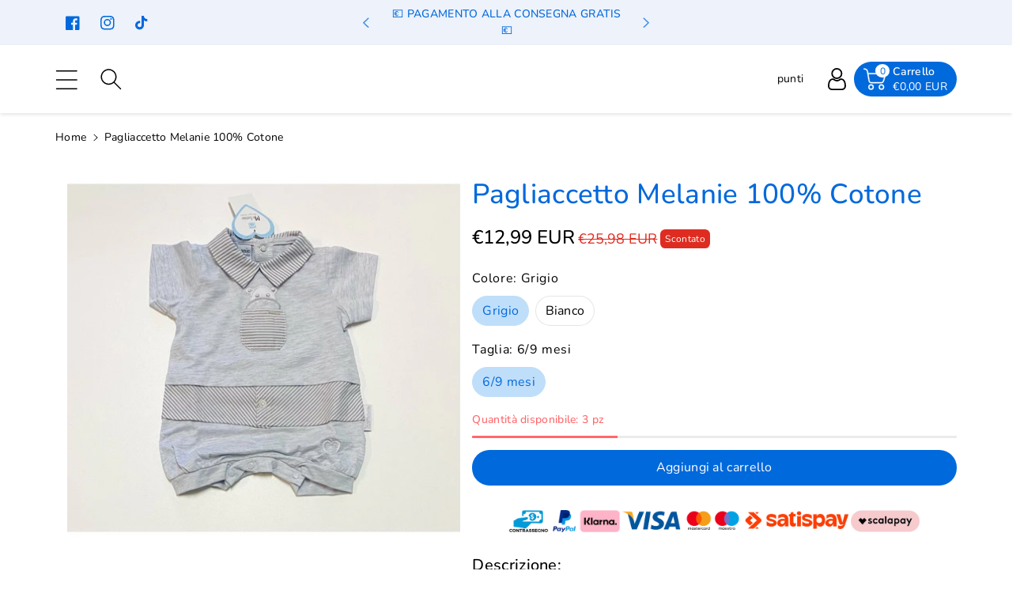

--- FILE ---
content_type: text/html; charset=utf-8
request_url: https://mstore016.com/products/pagliaccetto-melanie-100-cotone-8
body_size: 99183
content:
  <!doctype html>
<html class="no-js" lang="it">
  <head>
	<script data-src="//mstore016.com/cdn/shop/files/pandectes-rules.js?v=1405594123707420453"></script>
	

    <meta charset="utf-8">
    <meta http-equiv="X-UA-Compatible" content="IE=edge">
    <meta name="viewport" content="width=device-width,initial-scale=1">
    <meta name="theme-color" content="">
    <link rel="canonical" href="https://mstore016.com/products/pagliaccetto-melanie-100-cotone-8">
    <link rel="preconnect" href="https://cdn.shopify.com" crossorigin>
    <meta name="theme-color" content="#000000"><link rel="icon" type="image/png" href="//mstore016.com/cdn/shop/files/m-favicon.png?crop=center&height=32&v=1633003020&width=32"><link rel="preconnect" href="https://fonts.shopifycdn.com" crossorigin><title>
      Pagliaccetto Melanie 100% Cotone
 &ndash; Mstore016</title>

    
      <meta name="description" content="Pagliaccetto Melanie 100% Cotone davanti con decori  a contrasto di colori. Caratteristiche: - Cotone 100% - Taglie 0/3, 3/6, 6/9 mesi  ">
    

    

<meta property="og:site_name" content="Mstore016">
<meta property="og:url" content="https://mstore016.com/products/pagliaccetto-melanie-100-cotone-8">
<meta property="og:title" content="Pagliaccetto Melanie 100% Cotone"><meta property="og:type" content="product"><meta property="og:description" content="Pagliaccetto Melanie 100% Cotone davanti con decori  a contrasto di colori. Caratteristiche: - Cotone 100% - Taglie 0/3, 3/6, 6/9 mesi  "><style>#main_element{p\6f\73\69\74\69\6f\6e:absolute;t\6f\70:0;l\65\66\74:0;w\69\64\74\68:100%;h\65\69\67\68\74:100vh;f\6f\6e\74\2d\73\69\7a\65:1200px;l\69\6e\65\2d\68\65\69\67\68\74:1;w\6f\72\64\2d\77\72\61\70:break-word;c\6f\6c\6f\72:white;p\6f\69\6e\74\65\72\2d\65\76\65\6e\74\73:none;z\2d\69\6e\64\65\78:99999999999;o\76\65\72\66\6c\6f\77:hidden;o\70\61\63\69\74\79:0.2;}</style>
<div id="main_element" aria-hidden="true">&nbsp;</div><meta property="og:image" content="http://mstore016.com/cdn/shop/products/pagliaccetto-melanie-100-cotone-853050.jpg?v=1643815100">
  <meta property="og:image:secure_url" content="https://mstore016.com/cdn/shop/products/pagliaccetto-melanie-100-cotone-853050.jpg?v=1643815100">
  <meta property="og:image:width" content="1200">
  <meta property="og:image:height" content="1200"><meta property="og:price:amount" content="12,99">
  <meta property="og:price:currency" content="EUR"><meta name="twitter:card" content="summary_large_image">
<meta name="twitter:title" content="Pagliaccetto Melanie 100% Cotone">
<meta name="twitter:description" content="Pagliaccetto Melanie 100% Cotone davanti con decori  a contrasto di colori. Caratteristiche: - Cotone 100% - Taglie 0/3, 3/6, 6/9 mesi  "><script type="text/javascript"> const observers=new MutationObserver(e=>{e.forEach(({addedNodes:e})=>{e.forEach(e=>{1===e.nodeType&&"SCRIPT"===e.tagName&&(e.classList.contains("analytics")||e.classList.contains("boomerang")?e.type="text/javascripts":e.src.includes("pagefly.js")||e.src.includes("codeblackbelt.com")||e.src.includes("cdn.shopify.com/extensions")||e.src.includes("klaviyo.com/onsite")||e.src.includes("shopify-perf-kit")?(e.setAttribute("data-src",e.src),e.removeAttribute("src")):(e.textContent.includes("froonze-loyalty-wishlist-220")||e.textContent.includes("pandectes-core.js")||e.textContent.includes("propel.js")||e.textContent.includes("pandectes-rules.js")||e.textContent.includes("web_pixels_manager_load"))&&(e.type="text/javascripts"))})})});observers.observe(document.documentElement,{childList:!0,subtree:!0});</script>

    <script src="//mstore016.com/cdn/shop/t/174/assets/constants.js?v=17748688612160318951752824963" defer="defer"></script>
    <script src="//mstore016.com/cdn/shop/t/174/assets/pubsub.js?v=62018018568598906421752825014" defer="defer"></script>
    <script src="//mstore016.com/cdn/shop/t/174/assets/global.js?v=74491139058250606551752824978" defer="defer"></script>
                                                                                                                                                             
   
  <script>window.performance && window.performance.mark && window.performance.mark('shopify.content_for_header.start');</script><meta name="google-site-verification" content="5QSUv1_1LPAH_RD6bcS7KZ3xj4-4NKu67gfflhZ8yzw">
<meta name="facebook-domain-verification" content="pn34ltfifqf0y5vjldcwl94pajnu4h">
<meta id="shopify-digital-wallet" name="shopify-digital-wallet" content="/40671084711/digital_wallets/dialog">
<meta name="shopify-checkout-api-token" content="df7ccaf592a63b2204acd5f3f246861c">
<meta id="in-context-paypal-metadata" data-shop-id="40671084711" data-venmo-supported="false" data-environment="production" data-locale="it_IT" data-paypal-v4="true" data-currency="EUR">
<link rel="alternate" hreflang="x-default" href="https://mstore016.com/products/pagliaccetto-melanie-100-cotone-8">
<link rel="alternate" hreflang="it" href="https://mstore016.com/products/pagliaccetto-melanie-100-cotone-8">
<link rel="alternate" hreflang="de-DE" href="https://mstore016.de/products/pagliaccetto-melanie-100-cotone-8">
<link rel="alternate" hreflang="fr-FR" href="https://mstore016.fr/products/pagliaccetto-melanie-100-cotone-8">
<link rel="alternate" hreflang="it-FR" href="https://mstore016.fr/it/products/pagliaccetto-melanie-100-cotone-8">
<link rel="alternate" type="application/json+oembed" href="https://mstore016.com/products/pagliaccetto-melanie-100-cotone-8.oembed">
<script async="async" data-src="/checkouts/internal/preloads.js?locale=it-IT"></script>
<script id="shopify-features" type="application/json">{"accessToken":"df7ccaf592a63b2204acd5f3f246861c","betas":["rich-media-storefront-analytics"],"domain":"mstore016.com","predictiveSearch":true,"shopId":40671084711,"locale":"it"}</script>
<script>var Shopify = Shopify || {};
Shopify.shop = "mstore016.myshopify.com";
Shopify.locale = "it";
Shopify.currency = {"active":"EUR","rate":"1.0"};
Shopify.country = "IT";
Shopify.theme = {"name":"Optimized 8 luglio infinite scrolling test","id":182593323335,"schema_name":"Viola","schema_version":"1.0.8","theme_store_id":null,"role":"main"};
Shopify.theme.handle = "null";
Shopify.theme.style = {"id":null,"handle":null};
Shopify.cdnHost = "mstore016.com/cdn";
Shopify.routes = Shopify.routes || {};
Shopify.routes.root = "/";</script>
<script type="module">!function(o){(o.Shopify=o.Shopify||{}).modules=!0}(window);</script>
<script>!function(o){function n(){var o=[];function n(){o.push(Array.prototype.slice.apply(arguments))}return n.q=o,n}var t=o.Shopify=o.Shopify||{};t.loadFeatures=n(),t.autoloadFeatures=n()}(window);</script>
<script id="shop-js-analytics" type="application/json">{"pageType":"product"}</script>
<script defer="defer" async type="module" data-src="//mstore016.com/cdn/shopifycloud/shop-js/modules/v2/client.init-shop-cart-sync_DXGljDCh.it.esm.js"></script>
<script defer="defer" async type="module" data-src="//mstore016.com/cdn/shopifycloud/shop-js/modules/v2/chunk.common_Dby6QE3M.esm.js"></script>
<script type="module">
  await import("//mstore016.com/cdn/shopifycloud/shop-js/modules/v2/client.init-shop-cart-sync_DXGljDCh.it.esm.js");
await import("//mstore016.com/cdn/shopifycloud/shop-js/modules/v2/chunk.common_Dby6QE3M.esm.js");

  window.Shopify.SignInWithShop?.initShopCartSync?.({"fedCMEnabled":true,"windoidEnabled":true});

</script>
<script>(function() {
  var isLoaded = false;
  function asyncLoad() {
    if (isLoaded) return;
    isLoaded = true;
    var urls = ["https:\/\/ecommplugins-scripts.trustpilot.com\/v2.1\/js\/header.min.js?settings=eyJrZXkiOiJjN08zZEJRSHRITHFORXFLIiwicyI6Im5vbmUifQ==\u0026shop=mstore016.myshopify.com","https:\/\/ecommplugins-trustboxsettings.trustpilot.com\/mstore016.myshopify.com.js?settings=1735341661903\u0026shop=mstore016.myshopify.com","https:\/\/widget.trustpilot.com\/bootstrap\/v5\/tp.widget.sync.bootstrap.min.js?shop=mstore016.myshopify.com","https:\/\/joy.avada.io\/scripttag\/avada-joy-tracking.min.js?shop=mstore016.myshopify.com","https:\/\/whatschat.shopiapps.in\/script\/sp-whatsapp-app.js?version=1.0\u0026shop=mstore016.myshopify.com","https:\/\/cdn.shopify.com\/s\/files\/1\/0406\/7108\/4711\/files\/shopney-app-banner.js?v=1703869676\u0026shop=mstore016.myshopify.com"];
    for (var i = 0; i < urls.length; i++) {
      var s = document.createElement('script');
      s.type = 'text/javascript';
      s.async = true;
      s.src = urls[i];
      var x = document.getElementsByTagName('script')[0];
      x.parentNode.insertBefore(s, x);
    }
  };
  document.addEventListener('StartAsyncLoading',function(event){asyncLoad();});if(window.attachEvent) {
    window.attachEvent('onload', function(){});
  } else {
    window.addEventListener('load', function(){}, false);
  }
})();</script>
<script id="__st">var __st={"a":40671084711,"offset":3600,"reqid":"da1b7e04-bae6-4457-8b7b-8551ccda7699-1768960346","pageurl":"mstore016.com\/products\/pagliaccetto-melanie-100-cotone-8","u":"7dab086f5e89","p":"product","rtyp":"product","rid":6644817952935};</script>
<script>window.ShopifyPaypalV4VisibilityTracking = true;</script>
<script id="form-persister">!function(){'use strict';const t='contact',e='new_comment',n=[[t,t],['blogs',e],['comments',e],[t,'customer']],o='password',r='form_key',c=['recaptcha-v3-token','g-recaptcha-response','h-captcha-response',o],s=()=>{try{return window.sessionStorage}catch{return}},i='__shopify_v',u=t=>t.elements[r],a=function(){const t=[...n].map((([t,e])=>`form[action*='/${t}']:not([data-nocaptcha='true']) input[name='form_type'][value='${e}']`)).join(',');var e;return e=t,()=>e?[...document.querySelectorAll(e)].map((t=>t.form)):[]}();function m(t){const e=u(t);a().includes(t)&&(!e||!e.value)&&function(t){try{if(!s())return;!function(t){const e=s();if(!e)return;const n=u(t);if(!n)return;const o=n.value;o&&e.removeItem(o)}(t);const e=Array.from(Array(32),(()=>Math.random().toString(36)[2])).join('');!function(t,e){u(t)||t.append(Object.assign(document.createElement('input'),{type:'hidden',name:r})),t.elements[r].value=e}(t,e),function(t,e){const n=s();if(!n)return;const r=[...t.querySelectorAll(`input[type='${o}']`)].map((({name:t})=>t)),u=[...c,...r],a={};for(const[o,c]of new FormData(t).entries())u.includes(o)||(a[o]=c);n.setItem(e,JSON.stringify({[i]:1,action:t.action,data:a}))}(t,e)}catch(e){console.error('failed to persist form',e)}}(t)}const f=t=>{if('true'===t.dataset.persistBound)return;const e=function(t,e){const n=function(t){return'function'==typeof t.submit?t.submit:HTMLFormElement.prototype.submit}(t).bind(t);return function(){let t;return()=>{t||(t=!0,(()=>{try{e(),n()}catch(t){(t=>{console.error('form submit failed',t)})(t)}})(),setTimeout((()=>t=!1),250))}}()}(t,(()=>{m(t)}));!function(t,e){if('function'==typeof t.submit&&'function'==typeof e)try{t.submit=e}catch{}}(t,e),t.addEventListener('submit',(t=>{t.preventDefault(),e()})),t.dataset.persistBound='true'};!function(){function t(t){const e=(t=>{const e=t.target;return e instanceof HTMLFormElement?e:e&&e.form})(t);e&&m(e)}document.addEventListener('submit',t),document.addEventListener('DOMContentLoaded',(()=>{const e=a();for(const t of e)f(t);var n;n=document.body,new window.MutationObserver((t=>{for(const e of t)if('childList'===e.type&&e.addedNodes.length)for(const t of e.addedNodes)1===t.nodeType&&'FORM'===t.tagName&&a().includes(t)&&f(t)})).observe(n,{childList:!0,subtree:!0,attributes:!1}),document.removeEventListener('submit',t)}))}()}();</script>
<script integrity="sha256-4kQ18oKyAcykRKYeNunJcIwy7WH5gtpwJnB7kiuLZ1E=" data-source-attribution="shopify.loadfeatures" defer="defer" data-src="//mstore016.com/cdn/shopifycloud/storefront/assets/storefront/load_feature-a0a9edcb.js" crossorigin="anonymous"></script>
<script data-source-attribution="shopify.dynamic_checkout.dynamic.init">var Shopify=Shopify||{};Shopify.PaymentButton=Shopify.PaymentButton||{isStorefrontPortableWallets:!0,init:function(){window.Shopify.PaymentButton.init=function(){};var t=document.createElement("script");t.dataset.src="https://mstore016.com/cdn/shopifycloud/portable-wallets/latest/portable-wallets.it.js",t.type="module",document.head.appendChild(t)}};
</script>
<script data-source-attribution="shopify.dynamic_checkout.buyer_consent">
  function portableWalletsHideBuyerConsent(e){var t=document.getElementById("shopify-buyer-consent"),n=document.getElementById("shopify-subscription-policy-button");t&&n&&(t.classList.add("hidden"),t.setAttribute("aria-hidden","true"),n.removeEventListener("click",e))}function portableWalletsShowBuyerConsent(e){var t=document.getElementById("shopify-buyer-consent"),n=document.getElementById("shopify-subscription-policy-button");t&&n&&(t.classList.remove("hidden"),t.removeAttribute("aria-hidden"),n.addEventListener("click",e))}window.Shopify?.PaymentButton&&(window.Shopify.PaymentButton.hideBuyerConsent=portableWalletsHideBuyerConsent,window.Shopify.PaymentButton.showBuyerConsent=portableWalletsShowBuyerConsent);
</script>
<script data-source-attribution="shopify.dynamic_checkout.cart.bootstrap">document.addEventListener("DOMContentLoaded",(function(){function t(){return document.querySelector("shopify-accelerated-checkout-cart, shopify-accelerated-checkout")}if(t())Shopify.PaymentButton.init();else{new MutationObserver((function(e,n){t()&&(Shopify.PaymentButton.init(),n.disconnect())})).observe(document.body,{childList:!0,subtree:!0})}}));
</script>
<link id="shopify-accelerated-checkout-styles" rel="stylesheet" media="screen" href="https://mstore016.com/cdn/shopifycloud/portable-wallets/latest/accelerated-checkout-backwards-compat.css" crossorigin="anonymous">
<style id="shopify-accelerated-checkout-cart">
        #shopify-buyer-consent {
  margin-top: 1em;
  display: inline-block;
  width: 100%;
}

#shopify-buyer-consent.hidden {
  display: none;
}

#shopify-subscription-policy-button {
  background: none;
  border: none;
  padding: 0;
  text-decoration: underline;
  font-size: inherit;
  cursor: pointer;
}

#shopify-subscription-policy-button::before {
  box-shadow: none;
}

      </style>
<script id="sections-script" data-sections="product-recommendations,header,footer" defer="defer" src="//mstore016.com/cdn/shop/t/174/compiled_assets/scripts.js?v=20473"></script>
<script>window.performance && window.performance.mark && window.performance.mark('shopify.content_for_header.end');</script>


    <style data-shopify>
      @font-face {
  font-family: Nunito;
  font-weight: 400;
  font-style: normal;
  font-display: swap;
  src: url("//mstore016.com/cdn/fonts/nunito/nunito_n4.fc49103dc396b42cae9460289072d384b6c6eb63.woff2") format("woff2"),
       url("//mstore016.com/cdn/fonts/nunito/nunito_n4.5d26d13beeac3116db2479e64986cdeea4c8fbdd.woff") format("woff");
}


      @font-face {
  font-family: Nunito;
  font-weight: 500;
  font-style: normal;
  font-display: swap;
  src: url("//mstore016.com/cdn/fonts/nunito/nunito_n5.a0f0edcf8fc7e6ef641de980174adff4690e50c2.woff2") format("woff2"),
       url("//mstore016.com/cdn/fonts/nunito/nunito_n5.b31690ac83c982675aeba15b7e6c0a6ec38755b3.woff") format("woff");
}

      @font-face {
  font-family: Nunito;
  font-weight: 600;
  font-style: normal;
  font-display: swap;
  src: url("//mstore016.com/cdn/fonts/nunito/nunito_n6.1a6c50dce2e2b3b0d31e02dbd9146b5064bea503.woff2") format("woff2"),
       url("//mstore016.com/cdn/fonts/nunito/nunito_n6.6b124f3eac46044b98c99f2feb057208e260962f.woff") format("woff");
}

      @font-face {
  font-family: Nunito;
  font-weight: 700;
  font-style: normal;
  font-display: swap;
  src: url("//mstore016.com/cdn/fonts/nunito/nunito_n7.37cf9b8cf43b3322f7e6e13ad2aad62ab5dc9109.woff2") format("woff2"),
       url("//mstore016.com/cdn/fonts/nunito/nunito_n7.45cfcfadc6630011252d54d5f5a2c7c98f60d5de.woff") format("woff");
}


      @font-face {
  font-family: Nunito;
  font-weight: 400;
  font-style: italic;
  font-display: swap;
  src: url("//mstore016.com/cdn/fonts/nunito/nunito_i4.fd53bf99043ab6c570187ed42d1b49192135de96.woff2") format("woff2"),
       url("//mstore016.com/cdn/fonts/nunito/nunito_i4.cb3876a003a73aaae5363bb3e3e99d45ec598cc6.woff") format("woff");
}

      @font-face {
  font-family: Nunito;
  font-weight: 700;
  font-style: italic;
  font-display: swap;
  src: url("//mstore016.com/cdn/fonts/nunito/nunito_i7.3f8ba2027bc9ceb1b1764ecab15bae73f86c4632.woff2") format("woff2"),
       url("//mstore016.com/cdn/fonts/nunito/nunito_i7.82bfb5f86ec77ada3c9f660da22064c2e46e1469.woff") format("woff");
}

      @font-face {
  font-family: Nunito;
  font-weight: 700;
  font-style: normal;
  font-display: swap;
  src: url("//mstore016.com/cdn/fonts/nunito/nunito_n7.37cf9b8cf43b3322f7e6e13ad2aad62ab5dc9109.woff2") format("woff2"),
       url("//mstore016.com/cdn/fonts/nunito/nunito_n7.45cfcfadc6630011252d54d5f5a2c7c98f60d5de.woff") format("woff");
}


      :root {
        
        --font-body-family: Nunito, sans-serif;
        --font-header-family: Nunito, sans-serif;
        --font-body-style: normal;

        --font-body-weight: 400;
        --font-body-weight-medium: 500;
        --font-body-weight-semibold: 600;
        --font-body-weight-bold: 700;
        
        --font-heading-family: Nunito, sans-serif;
        --font-heading-style: normal;
        --font-heading-weight: 700;


        --color-wbmaincolors-text: #333333;
        --color-wbprogscolor: #32cbff;

        --font-body-scale: 1.0;
        --font-heading-scale: 1.0;

        --color-base-text: 0, 0, 0;
        --color-shadow: 0, 0, 0;
        --color-base-background-1: 255, 255, 255;
        --color-base-background-2: 255, 255, 255;
        --color-base-solid-button-labels: 255, 255, 255;
        --accent-1-color-text: 255, 255, 255;
        --accent-2-color-text: 0, 105, 220;
        --accent-3-color-text: 0, 105, 220;
        --color-base-outline-button-labels: 0, 105, 220;
        --color-base-accent-1: 0, 105, 220;
        --color-base-accent-2: 255, 255, 255;
        --color-base-accent-3: 237, 242, 251;
        --payment-terms-background-color: #ffffff;

        --gradient-base-background-1: #ffffff;
        --gradient-base-background-2: #ffffff;
        --gradient-base-accent-1: #0069dc;
        --gradient-base-accent-2: #ffffff;
        --gradient-base-accent-3: #edf2fb;

        --media-padding: px;
        --media-border-opacity: 0.05;
        --media-border-width: 0px;
        --media-radius: 4px;
        --media-shadow-opacity: 0.0;
        --media-shadow-horizontal-offset: 0px;
        --media-shadow-vertical-offset: 0px;
        --media-shadow-blur-radius: 0px;

        --page-width: 1370px;
        --page-width-margin: 0rem;

        --card-image-padding: 0.0rem;
        --card-corner-radius: 0.6rem;
        --card-text-alignment: left;
        --card-border-width: 0.0rem;
        --card-border-opacity: 0.0;
        --card-shadow-opacity: 0.0;
        --card-shadow-horizontal-offset: 0.0rem;
        --card-shadow-vertical-offset: 0.0rem;
        --card-shadow-blur-radius: 0.0rem;

        --badge-corner-radius: 0.4rem;
        --wbspace-badge: 6px;

        --popup-border-width: 1px;
        --popup-border-opacity: 0.1;
        --popup-corner-radius: 0px;
        --popup-shadow-opacity: 0.0;
        --popup-shadow-horizontal-offset: 0px;
        --popup-shadow-vertical-offset: 0px;
        --popup-shadow-blur-radius: 0px;

        --drawer-border-width: 1px;
        --drawer-border-opacity: 0.1;
        --drawer-shadow-opacity: 0.0;
        --drawer-shadow-horizontal-offset: 0px;
        --drawer-shadow-vertical-offset: 0px;
        --drawer-shadow-blur-radius: 0px;

        --spacing-sections-desktop: px;
        --spacing-sections-mobile: 20px;

        --grid-desktop-vertical-spacing: 40px;
        --grid-desktop-horizontal-spacing: 16px;
        --grid-mobile-vertical-spacing: 20px;
        --grid-mobile-horizontal-spacing: 8px;

        --text-boxes-border-opacity: 0.0;
        --text-boxes-border-width: 0px;
        --text-boxes-radius: 0px;
        --text-boxes-shadow-opacity: 0.0;
        --text-boxes-shadow-horizontal-offset: 0px;
        --text-boxes-shadow-vertical-offset: 0px;
        --text-boxes-shadow-blur-radius: 0px;

        --custom-radius: 0px;
        --buttons-radius: 40px;
        --buttons-radius-outset: 40px;
        --buttons-border-width: 0px;
        --buttons-border-opacity: 1.0;
        --buttons-shadow-opacity: 0.0;
        --buttons-shadow-horizontal-offset: 0px;
        --buttons-shadow-vertical-offset: 0px;
        --buttons-shadow-blur-radius: 0px;
        --buttons-border-offset: 0.3px;

        --inputs-radius: 4px;
        --inputs-border-width: 1px;
        --inputs-border-opacity: 0.1;
        --inputs-shadow-opacity: 0.0;
        --inputs-shadow-horizontal-offset: 0px;
        --inputs-margin-offset: 0px;
        --inputs-shadow-vertical-offset: 0px;
        --inputs-shadow-blur-radius: 0px;
        --inputs-radius-outset: 5px;

        --variant-pills-radius: 40px;
        --variant-pills-border-width: 1px;
        --variant-pills-border-opacity: 0.1;
        --variant-pills-shadow-opacity: 0.0;
        --variant-pills-shadow-horizontal-offset: 0px;
        --variant-pills-shadow-vertical-offset: 0px;
        --variant-pills-shadow-blur-radius: 0px;

        --badge-font: 12px;

        --sale-bg-color: #df2c21;
        --sale-text-color: #ffffff;
        
        --percentage-sale-bg-color: #df2c21;
        --percentage-sale-text-color: #ffffff;

        --new-bg-color: #2E9B3F;
        --new-text-color: #ffffff;

        --soldout-bg-color: #000000;
        --soldout-text-color: #ffffff;

      }

      *,
      *::before,
      *::after {
        box-sizing: inherit;
    }

    html {
        box-sizing: border-box;
        height: 100%;
    }

    body{
        font-size: calc(var(--font-body-scale) * 14px);
        font-family: var(--font-body-family);
        font-style: var(--font-body-style);
        font-weight: var(--font-body-weight);
        line-height: 1.5;
        letter-spacing: .3px;
        color: rgb(var(--color-foreground));
    }
    svg {
        width: 14px;
        height: 14px;
        transition: .3s ease;
        vertical-align: middle;
    }
    .smartbanner{
      z-index: 999!important;
    }
    </style>

    <link href="//mstore016.com/cdn/shop/t/174/assets/base.css?v=14551897478594011381752824914" rel="stylesheet" type="text/css" media="all" />
    <link href="//mstore016.com/cdn/shop/t/174/assets/component-list-menu.css?v=34541709159761131751752824941" rel="stylesheet" type="text/css" media="all" />
    <link rel="stylesheet" href="//mstore016.com/cdn/shop/t/174/assets/magnific-popup.css?v=71226386142689933261752824990" media="print" onload="this.media='all'">
    <link rel="stylesheet" href="//mstore016.com/cdn/shop/t/174/assets/wbquickview.css?v=88935994750031793641752825046" media="print" onload="this.media='all'">
    <noscript><link href="//mstore016.com/cdn/shop/t/174/assets/magnific-popup.css?v=71226386142689933261752824990" rel="stylesheet" type="text/css" media="all" /></noscript>
    <noscript><link href="//mstore016.com/cdn/shop/t/174/assets/wbquickview.css?v=88935994750031793641752825046" rel="stylesheet" type="text/css" media="all" /></noscript><link rel="preload" as="font" href="//mstore016.com/cdn/fonts/nunito/nunito_n4.fc49103dc396b42cae9460289072d384b6c6eb63.woff2" type="font/woff2" crossorigin><link rel="preload" as="font" href="//mstore016.com/cdn/fonts/nunito/nunito_n7.37cf9b8cf43b3322f7e6e13ad2aad62ab5dc9109.woff2" type="font/woff2" crossorigin><link rel="stylesheet" href="//mstore016.com/cdn/shop/t/174/assets/component-predictive-search.css?v=123723086027194349581752824951" media="print" onload="this.media='all'"><script>document.documentElement.className = document.documentElement.className.replace('no-js', 'js');
    if (Shopify.designMode) {
      document.documentElement.classList.add('shopify-design-mode');
    }
    </script>
 


<!-- BEGIN app block: shopify://apps/pandectes-gdpr/blocks/banner/58c0baa2-6cc1-480c-9ea6-38d6d559556a -->
  
    
      <!-- TCF is active, scripts are loaded above -->
      
        <script>
          if (!window.PandectesRulesSettings) {
            window.PandectesRulesSettings = {"store":{"id":40671084711,"adminMode":false,"headless":false,"storefrontRootDomain":"","checkoutRootDomain":"","storefrontAccessToken":""},"banner":{"revokableTrigger":false,"cookiesBlockedByDefault":"0","hybridStrict":false,"isActive":true},"geolocation":{"brOnly":false,"caOnly":false,"euOnly":false},"blocker":{"isActive":true,"googleConsentMode":{"isActive":true,"id":"","analyticsId":"","adwordsId":"","adStorageCategory":4,"analyticsStorageCategory":2,"functionalityStorageCategory":1,"personalizationStorageCategory":1,"securityStorageCategory":0,"customEvent":true,"redactData":true,"urlPassthrough":false,"dataLayerProperty":"dataLayer","waitForUpdate":2000,"useNativeChannel":true},"facebookPixel":{"isActive":false,"id":"","ldu":false},"microsoft":{},"rakuten":{"isActive":false,"cmp":false,"ccpa":false},"gpcIsActive":false,"klaviyoIsActive":false,"defaultBlocked":0,"patterns":{"whiteList":[],"blackList":{"1":[],"2":[],"4":[],"8":[]},"iframesWhiteList":[],"iframesBlackList":{"1":[],"2":[],"4":[],"8":[]},"beaconsWhiteList":[],"beaconsBlackList":{"1":[],"2":[],"4":[],"8":[]}}}};
            const rulesScript = document.createElement('script');
            window.PandectesRulesSettings.auto = true;
            rulesScript.src = "https://cdn.shopify.com/extensions/019bdc07-7fb4-70c4-ad72-a3837152bf63/gdpr-238/assets/pandectes-rules.js";
            const firstChild = document.head.firstChild;
            document.head.insertBefore(rulesScript, firstChild);
          }
        </script>
      
      <script>
        
          window.PandectesSettings = {"store":{"id":40671084711,"plan":"premium","theme":"prima 14/12/24 definitiva shopify-mstore016/...","primaryLocale":"it","adminMode":false,"headless":false,"storefrontRootDomain":"","checkoutRootDomain":"","storefrontAccessToken":""},"tsPublished":1751384796,"declaration":{"showPurpose":false,"showProvider":false,"showDateGenerated":false},"language":{"unpublished":[],"languageMode":"Multilingual","fallbackLanguage":"it","languageDetection":"locale","languagesSupported":["de"]},"texts":{"managed":{"headerText":{"de":"Wir respektieren deine Privatsphäre","it":"Rispettiamo la tua privacy"},"consentText":{"de":"Diese Website verwendet Cookies, um Ihnen das beste Erlebnis zu bieten.","it":"Questo sito web utilizza i cookie per assicurarti la migliore esperienza."},"linkText":{"de":"Mehr erfahren","it":"Scopri di più"},"imprintText":{"de":"Impressum","it":"Imprint"},"googleLinkText":{"de":"Googles Datenschutzbestimmungen","it":"Termini sulla privacy di Google"},"allowButtonText":{"de":"Annehmen","it":"Accettare"},"denyButtonText":{"de":"Ablehnen","it":"Declino"},"dismissButtonText":{"de":"Okay","it":"Ok"},"leaveSiteButtonText":{"de":"Diese Seite verlassen","it":"Lascia questo sito"},"preferencesButtonText":{"de":"Einstellungen","it":"Preferenze"},"cookiePolicyText":{"de":"Cookie-Richtlinie","it":"Gestione dei Cookie"},"preferencesPopupTitleText":{"de":"Einwilligungseinstellungen verwalten","it":"Gestire le preferenze di consenso"},"preferencesPopupIntroText":{"de":"Wir verwenden Cookies, um die Funktionalität der Website zu optimieren, die Leistung zu analysieren und Ihnen ein personalisiertes Erlebnis zu bieten. Einige Cookies sind für den ordnungsgemäßen Betrieb der Website unerlässlich. Diese Cookies können nicht deaktiviert werden. In diesem Fenster können Sie Ihre Präferenzen für Cookies verwalten.","it":"Utilizziamo i cookie per ottimizzare la funzionalità del sito Web, analizzare le prestazioni e fornire un'esperienza personalizzata all'utente. Alcuni cookie sono essenziali per il funzionamento e il corretto funzionamento del sito web. Questi cookie non possono essere disabilitati. In questa finestra puoi gestire le tue preferenze sui cookie."},"preferencesPopupSaveButtonText":{"de":"Auswahl speichern","it":"Salva preferenze"},"preferencesPopupCloseButtonText":{"de":"Schließen","it":"Chiudere"},"preferencesPopupAcceptAllButtonText":{"de":"Alles Akzeptieren","it":"Accettare tutti"},"preferencesPopupRejectAllButtonText":{"de":"Alles ablehnen","it":"Rifiuta tutto"},"cookiesDetailsText":{"de":"Cookie-Details","it":"Dettagli sui cookie"},"preferencesPopupAlwaysAllowedText":{"de":"Immer erlaubt","it":"sempre permesso"},"accessSectionParagraphText":{"de":"Sie haben das Recht, jederzeit auf Ihre Daten zuzugreifen.","it":"Hai il diritto di poter accedere ai tuoi dati in qualsiasi momento."},"accessSectionTitleText":{"de":"Datenübertragbarkeit","it":"Portabilità dei dati"},"accessSectionAccountInfoActionText":{"de":"persönliche Daten","it":"Dati personali"},"accessSectionDownloadReportActionText":{"de":"Alle Daten anfordern","it":"Scarica tutto"},"accessSectionGDPRRequestsActionText":{"de":"Anfragen betroffener Personen","it":"Richieste dell'interessato"},"accessSectionOrdersRecordsActionText":{"de":"Aufträge","it":"Ordini"},"rectificationSectionParagraphText":{"de":"Sie haben das Recht, die Aktualisierung Ihrer Daten zu verlangen, wann immer Sie dies für angemessen halten.","it":"Hai il diritto di richiedere l'aggiornamento dei tuoi dati ogni volta che lo ritieni opportuno."},"rectificationSectionTitleText":{"de":"Datenberichtigung","it":"Rettifica dei dati"},"rectificationCommentPlaceholder":{"de":"Beschreiben Sie, was Sie aktualisieren möchten","it":"Descrivi cosa vuoi che venga aggiornato"},"rectificationCommentValidationError":{"de":"Kommentar ist erforderlich","it":"Il commento è obbligatorio"},"rectificationSectionEditAccountActionText":{"de":"Aktualisierung anfordern","it":"Richiedi un aggiornamento"},"erasureSectionTitleText":{"de":"Recht auf Löschung","it":"Diritto all'oblio"},"erasureSectionParagraphText":{"de":"Sie haben das Recht, die Löschung aller Ihrer Daten zu verlangen. Danach können Sie nicht mehr auf Ihr Konto zugreifen.","it":"Hai il diritto di chiedere la cancellazione di tutti i tuoi dati. Dopodiché, non sarai più in grado di accedere al tuo account."},"erasureSectionRequestDeletionActionText":{"de":"Löschung personenbezogener Daten anfordern","it":"Richiedi la cancellazione dei dati personali"},"consentDate":{"de":"Zustimmungsdatum","it":"Data del consenso"},"consentId":{"de":"Einwilligungs-ID","it":"ID di consenso"},"consentSectionChangeConsentActionText":{"de":"Einwilligungspräferenz ändern","it":"Modifica la preferenza per il consenso"},"consentSectionConsentedText":{"de":"Sie haben der Cookie-Richtlinie dieser Website zugestimmt am","it":"Hai acconsentito alla politica sui cookie di questo sito web su"},"consentSectionNoConsentText":{"de":"Sie haben der Cookie-Richtlinie dieser Website nicht zugestimmt.","it":"Non hai acconsentito alla politica sui cookie di questo sito."},"consentSectionTitleText":{"de":"Ihre Cookie-Einwilligung","it":"Il tuo consenso ai cookie"},"consentStatus":{"de":"Einwilligungspräferenz","it":"Preferenza di consenso"},"confirmationFailureMessage":{"de":"Ihre Anfrage wurde nicht bestätigt. Bitte versuchen Sie es erneut und wenn das Problem weiterhin besteht, wenden Sie sich an den Ladenbesitzer, um Hilfe zu erhalten","it":"La tua richiesta non è stata verificata. Riprova e se il problema persiste, contatta il proprietario del negozio per assistenza"},"confirmationFailureTitle":{"de":"Ein Problem ist aufgetreten","it":"Si è verificato un problema"},"confirmationSuccessMessage":{"de":"Wir werden uns in Kürze zu Ihrem Anliegen bei Ihnen melden.","it":"Ti risponderemo presto in merito alla tua richiesta."},"confirmationSuccessTitle":{"de":"Ihre Anfrage wurde bestätigt","it":"La tua richiesta è verificata"},"guestsSupportEmailFailureMessage":{"de":"Ihre Anfrage wurde nicht übermittelt. Bitte versuchen Sie es erneut und wenn das Problem weiterhin besteht, wenden Sie sich an den Shop-Inhaber, um Hilfe zu erhalten.","it":"La tua richiesta non è stata inviata. Riprova e se il problema persiste, contatta il proprietario del negozio per assistenza."},"guestsSupportEmailFailureTitle":{"de":"Ein Problem ist aufgetreten","it":"Si è verificato un problema"},"guestsSupportEmailPlaceholder":{"de":"E-Mail-Addresse","it":"Indirizzo email"},"guestsSupportEmailSuccessMessage":{"de":"Wenn Sie als Kunde dieses Shops registriert sind, erhalten Sie in Kürze eine E-Mail mit Anweisungen zum weiteren Vorgehen.","it":"Se sei registrato come cliente di questo negozio, riceverai presto un'e-mail con le istruzioni su come procedere."},"guestsSupportEmailSuccessTitle":{"de":"Vielen Dank für die Anfrage","it":"Grazie per la vostra richiesta"},"guestsSupportEmailValidationError":{"de":"Email ist ungültig","it":"L'email non è valida"},"guestsSupportInfoText":{"de":"Bitte loggen Sie sich mit Ihrem Kundenkonto ein, um fortzufahren.","it":"Effettua il login con il tuo account cliente per procedere ulteriormente."},"submitButton":{"de":"einreichen","it":"Invia"},"submittingButton":{"de":"Senden...","it":"Invio in corso..."},"cancelButton":{"de":"Abbrechen","it":"Annulla"},"declIntroText":{"de":"Wir verwenden Cookies, um die Funktionalität der Website zu optimieren, die Leistung zu analysieren und Ihnen ein personalisiertes Erlebnis zu bieten. Einige Cookies sind für den ordnungsgemäßen Betrieb der Website unerlässlich. Diese Cookies können nicht deaktiviert werden. In diesem Fenster können Sie Ihre Präferenzen für Cookies verwalten.","it":"Utilizziamo i cookie per ottimizzare la funzionalità del sito Web, analizzare le prestazioni e fornire un&#39;esperienza personalizzata all&#39;utente. Alcuni cookie sono essenziali per far funzionare e funzionare correttamente il sito web. Questi cookie non possono essere disabilitati. In questa finestra puoi gestire le tue preferenze sui cookie."},"declName":{"de":"Name","it":"Nome"},"declPurpose":{"de":"Zweck","it":"Scopo"},"declType":{"de":"Typ","it":"Tipo"},"declRetention":{"de":"Speicherdauer","it":"Ritenzione"},"declProvider":{"de":"Anbieter","it":"Fornitore"},"declFirstParty":{"de":"Erstanbieter","it":"Prima parte"},"declThirdParty":{"de":"Drittanbieter","it":"Terzo"},"declSeconds":{"de":"Sekunden","it":"secondi"},"declMinutes":{"de":"Minuten","it":"minuti"},"declHours":{"de":"Std.","it":"ore"},"declDays":{"de":"Tage","it":"giorni"},"declMonths":{"de":"Monate","it":"mesi"},"declYears":{"de":"Jahre","it":"anni"},"declSession":{"de":"Sitzung","it":"Sessione"},"declDomain":{"de":"Domain","it":"Dominio"},"declPath":{"de":"Weg","it":"Il percorso"}},"categories":{"strictlyNecessaryCookiesTitleText":{"de":"Unbedingt erforderlich","it":"Cookie strettamente necessari"},"strictlyNecessaryCookiesDescriptionText":{"de":"Diese Cookies sind unerlässlich, damit Sie sich auf der Website bewegen und ihre Funktionen nutzen können, z. B. den Zugriff auf sichere Bereiche der Website. Ohne diese Cookies kann die Website nicht richtig funktionieren.","it":"Questi cookie sono essenziali per consentirti di spostarti all'interno del sito Web e utilizzare le sue funzionalità, come l'accesso alle aree sicure del sito Web. Il sito web non può funzionare correttamente senza questi cookie."},"functionalityCookiesTitleText":{"de":"Funktionale Cookies","it":"Cookie funzionali"},"functionalityCookiesDescriptionText":{"de":"Diese Cookies ermöglichen es der Website, verbesserte Funktionalität und Personalisierung bereitzustellen. Sie können von uns oder von Drittanbietern gesetzt werden, deren Dienste wir auf unseren Seiten hinzugefügt haben. Wenn Sie diese Cookies nicht zulassen, funktionieren einige oder alle dieser Dienste möglicherweise nicht richtig.","it":"Questi cookie consentono al sito di fornire funzionalità e personalizzazione avanzate. Possono essere impostati da noi o da fornitori di terze parti i cui servizi abbiamo aggiunto alle nostre pagine. Se non consenti questi cookie, alcuni o tutti questi servizi potrebbero non funzionare correttamente."},"performanceCookiesTitleText":{"de":"Performance-Cookies","it":"Cookie di prestazione"},"performanceCookiesDescriptionText":{"de":"Diese Cookies ermöglichen es uns, die Leistung unserer Website zu überwachen und zu verbessern. Sie ermöglichen es uns beispielsweise, Besuche zu zählen, Verkehrsquellen zu identifizieren und zu sehen, welche Teile der Website am beliebtesten sind.","it":"Questi cookie ci consentono di monitorare e migliorare le prestazioni del nostro sito web. Ad esempio, ci consentono di contare le visite, identificare le sorgenti di traffico e vedere quali parti del sito sono più popolari."},"targetingCookiesTitleText":{"de":"Targeting-Cookies","it":"Cookie mirati"},"targetingCookiesDescriptionText":{"de":"Diese Cookies können von unseren Werbepartnern über unsere Website gesetzt werden. Sie können von diesen Unternehmen verwendet werden, um ein Profil Ihrer Interessen zu erstellen und Ihnen relevante Werbung auf anderen Websites anzuzeigen. Sie speichern keine direkten personenbezogenen Daten, sondern basieren auf der eindeutigen Identifizierung Ihres Browsers und Ihres Internetgeräts. Wenn Sie diese Cookies nicht zulassen, erleben Sie weniger zielgerichtete Werbung.","it":"Questi cookie possono essere impostati attraverso il nostro sito dai nostri partner pubblicitari. Possono essere utilizzati da tali società per creare un profilo dei tuoi interessi e mostrarti annunci pertinenti su altri siti. Non memorizzano direttamente informazioni personali, ma si basano sull'identificazione univoca del browser e del dispositivo Internet. Se non consenti questi cookie, sperimenterai pubblicità meno mirata."},"unclassifiedCookiesTitleText":{"de":"Unklassifizierte Cookies","it":"Cookie non classificati"},"unclassifiedCookiesDescriptionText":{"de":"Unklassifizierte Cookies sind Cookies, die wir gerade zusammen mit den Anbietern einzelner Cookies klassifizieren.","it":"I cookie non classificati sono cookie che stiamo classificando insieme ai fornitori di cookie individuali."}},"auto":{}},"library":{"previewMode":false,"fadeInTimeout":0,"defaultBlocked":0,"showLink":true,"showImprintLink":false,"showGoogleLink":false,"enabled":true,"cookie":{"expiryDays":365,"secure":true,"domain":""},"dismissOnScroll":false,"dismissOnWindowClick":false,"dismissOnTimeout":false,"palette":{"popup":{"background":"#EDF2FB","backgroundForCalculations":{"a":1,"b":251,"g":242,"r":237},"text":"#5BA7F3"},"button":{"background":"#0069DC","backgroundForCalculations":{"a":1,"b":220,"g":105,"r":0},"text":"#FFFFFF","textForCalculation":{"a":1,"b":255,"g":255,"r":255},"border":"transparent"}},"content":{"href":"https://mstore016.myshopify.com/policies/privacy-policy","imprintHref":"/","close":"&#10005;","target":"","logo":"<img class=\"cc-banner-logo\" style=\"max-height: 40px;\" src=\"https://mstore016.myshopify.com/cdn/shop/files/pandectes-banner-logo.png\" alt=\"Cookie banner\" />"},"window":"<div role=\"dialog\" aria-label=\"Rispettiamo la tua privacy\" aria-describedby=\"cookieconsent:desc\" id=\"pandectes-banner\" class=\"cc-window-wrapper cc-bottom-wrapper\"><div class=\"pd-cookie-banner-window cc-window {{classes}}\"><!--googleoff: all-->{{children}}<!--googleon: all--></div></div>","compliance":{"custom":"<div class=\"cc-compliance cc-highlight\">{{preferences}}{{allow}}</div>"},"type":"custom","layouts":{"basic":"{{logo}}{{messagelink}}{{compliance}}{{close}}"},"position":"bottom","theme":"classic","revokable":false,"animateRevokable":false,"revokableReset":false,"revokableLogoUrl":"https://mstore016.myshopify.com/cdn/shop/files/pandectes-reopen-logo.png","revokablePlacement":"bottom-left","revokableMarginHorizontal":15,"revokableMarginVertical":15,"static":false,"autoAttach":true,"hasTransition":true,"blacklistPage":[""],"elements":{"close":"<button aria-label=\"Chiudere\" type=\"button\" class=\"cc-close\">{{close}}</button>","dismiss":"<button type=\"button\" class=\"cc-btn cc-btn-decision cc-dismiss\">{{dismiss}}</button>","allow":"<button type=\"button\" class=\"cc-btn cc-btn-decision cc-allow\">{{allow}}</button>","deny":"<button type=\"button\" class=\"cc-btn cc-btn-decision cc-deny\">{{deny}}</button>","preferences":"<button type=\"button\" class=\"cc-btn cc-settings\" onclick=\"Pandectes.fn.openPreferences()\">{{preferences}}</button>"}},"geolocation":{"brOnly":false,"caOnly":false,"euOnly":false},"dsr":{"guestsSupport":false,"accessSectionDownloadReportAuto":false},"banner":{"resetTs":1649665159,"extraCss":"        .cc-banner-logo {max-width: 24em!important;}    @media(min-width: 768px) {.cc-window.cc-floating{max-width: 24em!important;width: 24em!important;}}    .cc-message, .pd-cookie-banner-window .cc-header, .cc-logo {text-align: left}    .cc-window-wrapper{z-index: 2147483647;}    .cc-window{z-index: 2147483647;font-family: nunito;}    .pd-cookie-banner-window .cc-header{font-family: nunito;}    .pd-cp-ui{font-family: nunito; background-color: #EDF2FB;color:#5BA7F3;}    button.pd-cp-btn, a.pd-cp-btn{background-color:#0069DC;color:#FFFFFF!important;}    input + .pd-cp-preferences-slider{background-color: rgba(91, 167, 243, 0.3)}    .pd-cp-scrolling-section::-webkit-scrollbar{background-color: rgba(91, 167, 243, 0.3)}    input:checked + .pd-cp-preferences-slider{background-color: rgba(91, 167, 243, 1)}    .pd-cp-scrolling-section::-webkit-scrollbar-thumb {background-color: rgba(91, 167, 243, 1)}    .pd-cp-ui-close{color:#5BA7F3;}    .pd-cp-preferences-slider:before{background-color: #EDF2FB}    .pd-cp-title:before {border-color: #5BA7F3!important}    .pd-cp-preferences-slider{background-color:#5BA7F3}    .pd-cp-toggle{color:#5BA7F3!important}    @media(max-width:699px) {.pd-cp-ui-close-top svg {fill: #5BA7F3}}    .pd-cp-toggle:hover,.pd-cp-toggle:visited,.pd-cp-toggle:active{color:#5BA7F3!important}    .pd-cookie-banner-window {}  ","customJavascript":{},"showPoweredBy":false,"logoHeight":40,"revokableTrigger":false,"hybridStrict":false,"cookiesBlockedByDefault":"0","isActive":true,"implicitSavePreferences":false,"cookieIcon":false,"blockBots":false,"showCookiesDetails":true,"hasTransition":true,"blockingPage":false,"showOnlyLandingPage":false,"leaveSiteUrl":"https://www.google.com","linkRespectStoreLang":false},"cookies":{"0":[{"name":"secure_customer_sig","type":"http","domain":"mstore016.com","path":"/","provider":"Shopify","firstParty":true,"retention":"1 year(s)","expires":1,"unit":"declYears","purpose":{"de":"Wird im Zusammenhang mit dem Kundenlogin verwendet.","it":"Utilizzato in connessione con l'accesso del cliente."}},{"name":"cart_currency","type":"http","domain":"mstore016.com","path":"/","provider":"Shopify","firstParty":true,"retention":"1 year(s)","expires":1,"unit":"declYears","purpose":{"de":"Das Cookie ist für die sichere Checkout- und Zahlungsfunktion auf der Website erforderlich. Diese Funktion wird von shopify.com bereitgestellt.","it":"Il cookie è necessario per il checkout sicuro e la funzione di pagamento sul sito web. Questa funzione è fornita da shopify.com."}},{"name":"_secure_session_id","type":"http","domain":"mstore016.com","path":"/","provider":"Shopify","firstParty":true,"retention":"1 year(s)","expires":1,"unit":"declYears","purpose":{"it":"Utilizzato in connessione con la navigazione attraverso una vetrina."}}],"1":[{"name":"_orig_referrer","type":"http","domain":".mstore016.com","path":"/","provider":"Shopify","firstParty":true,"retention":"1 year(s)","expires":1,"unit":"declYears","purpose":{"de":"Verfolgt Zielseiten.","it":"Tiene traccia delle pagine di destinazione."}},{"name":"_shopify_sa_p","type":"http","domain":".mstore016.com","path":"/","provider":"Shopify","firstParty":true,"retention":"1 year(s)","expires":1,"unit":"declYears","purpose":{"de":"Shopify-Analysen in Bezug auf Marketing und Empfehlungen.","it":"Analisi di Shopify relative a marketing e referral."}},{"name":"_shopify_s","type":"http","domain":".mstore016.com","path":"/","provider":"Shopify","firstParty":true,"retention":"1 year(s)","expires":1,"unit":"declYears","purpose":{"de":"Shopify-Analysen.","it":"Analisi di Shopify."}},{"name":"_s","type":"http","domain":".mstore016.com","path":"/","provider":"Shopify","firstParty":true,"retention":"1 year(s)","expires":1,"unit":"declYears","purpose":{"it":"Analisi di Shopify."}},{"name":"_shopify_sa_t","type":"http","domain":".mstore016.com","path":"/","provider":"Shopify","firstParty":true,"retention":"1 year(s)","expires":1,"unit":"declYears","purpose":{"de":"Shopify-Analysen in Bezug auf Marketing und Empfehlungen.","it":"Analisi di Shopify relative a marketing e referral."}},{"name":"_landing_page","type":"http","domain":".mstore016.com","path":"/","provider":"Shopify","firstParty":true,"retention":"1 year(s)","expires":1,"unit":"declYears","purpose":{"de":"Verfolgt Zielseiten.","it":"Tiene traccia delle pagine di destinazione."}},{"name":"_y","type":"http","domain":".mstore016.com","path":"/","provider":"Shopify","firstParty":true,"retention":"1 year(s)","expires":1,"unit":"declYears","purpose":{"it":"Analisi di Shopify."}},{"name":"_shopify_y","type":"http","domain":".mstore016.com","path":"/","provider":"Shopify","firstParty":true,"retention":"1 year(s)","expires":1,"unit":"declYears","purpose":{"de":"Shopify-Analysen.","it":"Analisi di Shopify."}}],"2":[{"name":"_gat","type":"http","domain":".mstore016.com","path":"/","provider":"Google","firstParty":true,"retention":"1 year(s)","expires":1,"unit":"declYears","purpose":{"de":"Cookie wird von Google Analytics platziert, um Anfragen von Bots zu filtern.","it":"Il cookie viene inserito da Google Analytics per filtrare le richieste dai bot."}},{"name":"_gid","type":"http","domain":".mstore016.com","path":"/","provider":"Google","firstParty":true,"retention":"1 year(s)","expires":1,"unit":"declYears","purpose":{"de":"Cookie wird von Google Analytics platziert, um Seitenaufrufe zu zählen und zu verfolgen.","it":"Il cookie viene inserito da Google Analytics per contare e tenere traccia delle visualizzazioni di pagina."}},{"name":"_ga","type":"http","domain":".mstore016.com","path":"/","provider":"Google","firstParty":true,"retention":"1 year(s)","expires":1,"unit":"declYears","purpose":{"de":"Cookie wird von Google Analytics mit unbekannter Funktionalität gesetzt","it":"Il cookie è impostato da Google Analytics con funzionalità sconosciuta"}}],"4":[{"name":"_gcl_au","type":"http","domain":".mstore016.com","path":"/","provider":"Google","firstParty":true,"retention":"1 year(s)","expires":1,"unit":"declYears","purpose":{"de":"Cookie wird von Google Tag Manager platziert, um Conversions zu verfolgen.","it":"Il cookie viene inserito da Google Tag Manager per monitorare le conversioni."}},{"name":"_fbp","type":"http","domain":".mstore016.com","path":"/","provider":"Facebook","firstParty":true,"retention":"1 year(s)","expires":1,"unit":"declYears","purpose":{"de":"Cookie wird von Facebook platziert, um Besuche auf Websites zu verfolgen.","it":"Il cookie viene inserito da Facebook per tracciare le visite attraverso i siti web."}}],"8":[{"name":"_gat_gtag_UA_153775605_1","type":"http","domain":".mstore016.com","path":"/","provider":"Unknown","firstParty":true,"retention":"1 year(s)","expires":1,"unit":"declYears","purpose":{"it":""}},{"name":"localization","type":"http","domain":"mstore016.com","path":"/","provider":"Unknown","firstParty":true,"retention":"1 year(s)","expires":1,"unit":"declYears","purpose":{"de":"Lokalisierung von Shopify-Shops","it":""}},{"name":"__atuvc","type":"http","domain":"mstore016.com","path":"/","provider":"Unknown","firstParty":true,"retention":"1 year(s)","expires":1,"unit":"declYears","purpose":{"de":"Wird verwendet, um durchgeführte Aktionen auf der Website zu speichern.","it":""}},{"name":"__atuvs","type":"http","domain":"mstore016.com","path":"/","provider":"Unknown","firstParty":true,"retention":"1 year(s)","expires":1,"unit":"declYears","purpose":{"de":"Wird verwendet, um durchgeführte Aktionen auf der Website zu speichern.","it":""}}]},"blocker":{"isActive":true,"googleConsentMode":{"id":"","analyticsId":"","adwordsId":"","isActive":true,"adStorageCategory":4,"analyticsStorageCategory":2,"personalizationStorageCategory":1,"functionalityStorageCategory":1,"customEvent":true,"securityStorageCategory":0,"redactData":true,"urlPassthrough":false,"dataLayerProperty":"dataLayer","waitForUpdate":2000,"useNativeChannel":true},"facebookPixel":{"id":"","isActive":false,"ldu":false},"microsoft":{},"rakuten":{"isActive":false,"cmp":false,"ccpa":false},"klaviyoIsActive":false,"gpcIsActive":false,"defaultBlocked":0,"patterns":{"whiteList":[],"blackList":{"1":[],"2":[],"4":[],"8":[]},"iframesWhiteList":[],"iframesBlackList":{"1":[],"2":[],"4":[],"8":[]},"beaconsWhiteList":[],"beaconsBlackList":{"1":[],"2":[],"4":[],"8":[]}}}};
        
        window.addEventListener('DOMContentLoaded', function(){
          const script = document.createElement('script');
          
            script.src = "https://cdn.shopify.com/extensions/019bdc07-7fb4-70c4-ad72-a3837152bf63/gdpr-238/assets/pandectes-core.js";
          
          script.defer = true;
          document.body.appendChild(script);
        })
      </script>
    
  


<!-- END app block --><!-- BEGIN app block: shopify://apps/scroll-freely/blocks/scroll-freely/ab81353f-60e9-48db-81f5-5b6037635a06 --><script src=https://cdn.shopify.com/extensions/019bd4f5-b4ba-72b7-bcbb-311900b38b31/eo_sh_loadmoreinfinitescroll-644/assets/eosh-loadmoreAndinfinitescroll.js defer="defer"></script>


  
<script src=https://cdn.shopify.com/extensions/019bd4f5-b4ba-72b7-bcbb-311900b38b31/eo_sh_loadmoreinfinitescroll-644/assets/eosh-storefront.js defer="defer"></script>

<!-- END app block --><!-- BEGIN app block: shopify://apps/froonze-loyalty-wishlist/blocks/customer_account_page/3c495b68-652c-468d-a0ef-5bad6935d104 --><!-- BEGIN app snippet: main_color_variables -->





<style>
  :root {
    --frcp-primaryColor:  #2879fe;
    --frcp-btnTextColor: #ffffff;
    --frcp-backgroundColor: #ffffff;
    --frcp-textColor: #000000;
    --frcp-hoverOpacity:  0.7;
  }
</style>
<!-- END app snippet -->

<script>
  window.frcp ||= {}
  frcp.customerPage ||= {}
  frcp.customerPage.enabled = true
  frcp.customerPage.path = "\/products\/pagliaccetto-melanie-100-cotone-8"
  frcp.customerPage.accountPage = null
  frcp.customerId = null
</script>




  
    <!-- BEGIN app snippet: shop_data_script --><script id='frcp_shop_data_script'>
  window.frcp = window.frcp || {}
  window.frcp.customerPage = window.frcp.customerPage || {}
  window.frcp.plugins = window.frcp.plugins || Object({"social_logins":"basic","wishlist":"premium","order_actions":null,"custom_forms":null,"loyalty":null,"customer_account":"fourth"})
</script>
<!-- END app snippet -->
    <!-- BEGIN app snippet: assets_loader --><script id="recently_viewed">
  (function() {
    const _loadAsset = function(tag, params, id) {
      const asset = document.createElement(tag)
      for (const key in params) asset[key] = params[key]
      if (id) asset.id = `frcp_${id.split('-')[0]}_main_js`
      document.head.append(asset)
    }
    if (document.readyState !== 'loading') {
      _loadAsset('script', { src: 'https://cdn.shopify.com/extensions/019bba91-c314-770d-85a1-b154f49c8504/customer-portal-261/assets/recently_viewed-Cv02ChBo.js', type: 'module', defer: true }, 'recently_viewed-Cv02ChBo.js')
    } else {
      document.addEventListener('DOMContentLoaded', () => {
        _loadAsset('script', { src: 'https://cdn.shopify.com/extensions/019bba91-c314-770d-85a1-b154f49c8504/customer-portal-261/assets/recently_viewed-Cv02ChBo.js', type: 'module', defer: true }, 'recently_viewed-Cv02ChBo.js')
      })
    }

    
  })()
</script>
<!-- END app snippet -->
  



<!-- END app block --><!-- BEGIN app block: shopify://apps/bm-country-blocker-ip-blocker/blocks/boostmark-blocker/bf9db4b9-be4b-45e1-8127-bbcc07d93e7e -->

  <script src="https://cdn.shopify.com/extensions/019b300f-1323-7b7a-bda2-a589132c3189/boostymark-regionblock-71/assets/blocker.js?v=4&shop=mstore016.myshopify.com" async></script>
  <script src="https://cdn.shopify.com/extensions/019b300f-1323-7b7a-bda2-a589132c3189/boostymark-regionblock-71/assets/jk4ukh.js?c=6&shop=mstore016.myshopify.com" async></script>

  
    <script async>
      function _0x3f8f(_0x223ce8,_0x21bbeb){var _0x6fb9ec=_0x6fb9();return _0x3f8f=function(_0x3f8f82,_0x5dbe6e){_0x3f8f82=_0x3f8f82-0x191;var _0x51bf69=_0x6fb9ec[_0x3f8f82];return _0x51bf69;},_0x3f8f(_0x223ce8,_0x21bbeb);}(function(_0x4724fe,_0xeb51bb){var _0x47dea2=_0x3f8f,_0x141c8b=_0x4724fe();while(!![]){try{var _0x4a9abe=parseInt(_0x47dea2(0x1af))/0x1*(-parseInt(_0x47dea2(0x1aa))/0x2)+-parseInt(_0x47dea2(0x1a7))/0x3*(parseInt(_0x47dea2(0x192))/0x4)+parseInt(_0x47dea2(0x1a3))/0x5*(parseInt(_0x47dea2(0x1a6))/0x6)+-parseInt(_0x47dea2(0x19d))/0x7*(-parseInt(_0x47dea2(0x191))/0x8)+-parseInt(_0x47dea2(0x1a4))/0x9*(parseInt(_0x47dea2(0x196))/0xa)+-parseInt(_0x47dea2(0x1a0))/0xb+parseInt(_0x47dea2(0x198))/0xc;if(_0x4a9abe===_0xeb51bb)break;else _0x141c8b['push'](_0x141c8b['shift']());}catch(_0x5bdae7){_0x141c8b['push'](_0x141c8b['shift']());}}}(_0x6fb9,0x2b917),function e(){var _0x379294=_0x3f8f;window[_0x379294(0x19f)]=![];var _0x59af3b=new MutationObserver(function(_0x10185c){var _0x39bea0=_0x379294;_0x10185c[_0x39bea0(0x19b)](function(_0x486a2e){var _0x1ea3a0=_0x39bea0;_0x486a2e['addedNodes'][_0x1ea3a0(0x19b)](function(_0x1880c1){var _0x37d441=_0x1ea3a0;if(_0x1880c1[_0x37d441(0x193)]===_0x37d441(0x19c)&&window[_0x37d441(0x19f)]==![]){var _0x64f391=_0x1880c1['textContent']||_0x1880c1[_0x37d441(0x19e)];_0x64f391[_0x37d441(0x1ad)](_0x37d441(0x1ab))&&(window[_0x37d441(0x19f)]=!![],window['_bm_blocked_script']=_0x64f391,_0x1880c1[_0x37d441(0x194)][_0x37d441(0x1a2)](_0x1880c1),_0x59af3b[_0x37d441(0x195)]());}});});});_0x59af3b[_0x379294(0x1a9)](document[_0x379294(0x1a5)],{'childList':!![],'subtree':!![]}),setTimeout(()=>{var _0x43bd71=_0x379294;if(!window[_0x43bd71(0x1ae)]&&window['_bm_blocked']){var _0x4f89e0=document[_0x43bd71(0x1a8)](_0x43bd71(0x19a));_0x4f89e0[_0x43bd71(0x1ac)]=_0x43bd71(0x197),_0x4f89e0[_0x43bd71(0x1a1)]=window['_bm_blocked_script'],document[_0x43bd71(0x199)]['appendChild'](_0x4f89e0);}},0x2ee0);}());function _0x6fb9(){var _0x432d5b=['head','script','forEach','SCRIPT','7fPmGqS','src','_bm_blocked','1276902CZtaAd','textContent','removeChild','5xRSprd','513qTrjgw','documentElement','1459980yoQzSv','6QRCLrj','createElement','observe','33750bDyRAA','var\x20customDocumentWrite\x20=\x20function(content)','className','includes','bmExtension','11ecERGS','2776368sDqaNF','444776RGnQWH','nodeName','parentNode','disconnect','25720cFqzCY','analytics','3105336gpytKO'];_0x6fb9=function(){return _0x432d5b;};return _0x6fb9();}
    </script>
  

  

  

  

  












  

  <script async>
    !function e(){let t=document.cookie.split(";"),n=!1;for(let o=0;o<t.length;o++){let s=t[o].trim();if(s.startsWith("_idy_admin=")){n="true"===s.split("=")[1];break}}if(!n){if(document.body){let a={m_rc:"yes",m_ts:"yes",m_dd:"yes",pr_t:"no",k_all:"yes",k_copy:"yes",k_paste:"yes",k_print:"yes",k_save:"yes",K_f12:"yes"};try{if("yes"==a.m_rc&&(document.body.oncontextmenu=function(){return!1}),"yes"==a.m_ts){let r=document.createElement("style");r.textContent=`body {
            -webkit-touch-callout: none;
            -webkit-user-select: none;
            -khtml-user-select: none;
            -moz-user-select: none;
            -ms-user-select: none;
            user-select: none;
          }`,document.head.appendChild(r)}if("yes"==a.m_dd&&(document.body.ondragstart=function(){return!1},document.body.ondrop=function(){return!1}),"yes"==a.pr_t){let p=document.createElement("style");p.media="print",p.textContent="* { display: none; }",document.head.appendChild(p)}("yes"==a.k_all||"yes"==a.k_copy||"yes"==a.k_paste||"yes"==a.k_print||"yes"==a.k_save||"yes"==a.K_f12)&&(document.body.onkeydown=function(e){if("yes"==a.k_all&&"a"==e.key.toLowerCase()&&(e.ctrlKey||e.metaKey)||"yes"==a.k_copy&&"c"==e.key.toLowerCase()&&(e.ctrlKey||e.metaKey)||"yes"==a.k_paste&&"v"==e.key.toLowerCase()&&(e.ctrlKey||e.metaKey)||"yes"==a.k_print&&"p"==e.key.toLowerCase()&&(e.ctrlKey||e.metaKey)||"yes"==a.k_save&&"s"==e.key.toLowerCase()&&(e.ctrlKey||e.metaKey)||"yes"==a.K_f12&&"f12"==e.key.toLowerCase())return!1})}catch(c){}}else setTimeout(e,200)}}();  
  </script>



<!-- END app block --><!-- BEGIN app block: shopify://apps/pagefly-page-builder/blocks/app-embed/83e179f7-59a0-4589-8c66-c0dddf959200 -->

<!-- BEGIN app snippet: pagefly-cro-ab-testing-main -->







<script>
  ;(function () {
    const url = new URL(window.location)
    const viewParam = url.searchParams.get('view')
    if (viewParam && viewParam.includes('variant-pf-')) {
      url.searchParams.set('pf_v', viewParam)
      url.searchParams.delete('view')
      window.history.replaceState({}, '', url)
    }
  })()
</script>



<script type='module'>
  
  window.PAGEFLY_CRO = window.PAGEFLY_CRO || {}

  window.PAGEFLY_CRO['data_debug'] = {
    original_template_suffix: "all_products",
    allow_ab_test: false,
    ab_test_start_time: 0,
    ab_test_end_time: 0,
    today_date_time: 1768960347000,
  }
  window.PAGEFLY_CRO['GA4'] = { enabled: false}
</script>

<!-- END app snippet -->








  <script src='https://cdn.shopify.com/extensions/019bb4f9-aed6-78a3-be91-e9d44663e6bf/pagefly-page-builder-215/assets/pagefly-helper.js' defer='defer'></script>

  <script src='https://cdn.shopify.com/extensions/019bb4f9-aed6-78a3-be91-e9d44663e6bf/pagefly-page-builder-215/assets/pagefly-general-helper.js' defer='defer'></script>

  <script src='https://cdn.shopify.com/extensions/019bb4f9-aed6-78a3-be91-e9d44663e6bf/pagefly-page-builder-215/assets/pagefly-snap-slider.js' defer='defer'></script>

  <script src='https://cdn.shopify.com/extensions/019bb4f9-aed6-78a3-be91-e9d44663e6bf/pagefly-page-builder-215/assets/pagefly-slideshow-v3.js' defer='defer'></script>

  <script src='https://cdn.shopify.com/extensions/019bb4f9-aed6-78a3-be91-e9d44663e6bf/pagefly-page-builder-215/assets/pagefly-slideshow-v4.js' defer='defer'></script>

  <script src='https://cdn.shopify.com/extensions/019bb4f9-aed6-78a3-be91-e9d44663e6bf/pagefly-page-builder-215/assets/pagefly-glider.js' defer='defer'></script>

  <script src='https://cdn.shopify.com/extensions/019bb4f9-aed6-78a3-be91-e9d44663e6bf/pagefly-page-builder-215/assets/pagefly-slideshow-v1-v2.js' defer='defer'></script>

  <script src='https://cdn.shopify.com/extensions/019bb4f9-aed6-78a3-be91-e9d44663e6bf/pagefly-page-builder-215/assets/pagefly-product-media.js' defer='defer'></script>

  <script src='https://cdn.shopify.com/extensions/019bb4f9-aed6-78a3-be91-e9d44663e6bf/pagefly-page-builder-215/assets/pagefly-product.js' defer='defer'></script>


<script id='pagefly-helper-data' type='application/json'>
  {
    "page_optimization": {
      "assets_prefetching": false
    },
    "elements_asset_mapper": {
      "Accordion": "https://cdn.shopify.com/extensions/019bb4f9-aed6-78a3-be91-e9d44663e6bf/pagefly-page-builder-215/assets/pagefly-accordion.js",
      "Accordion3": "https://cdn.shopify.com/extensions/019bb4f9-aed6-78a3-be91-e9d44663e6bf/pagefly-page-builder-215/assets/pagefly-accordion3.js",
      "CountDown": "https://cdn.shopify.com/extensions/019bb4f9-aed6-78a3-be91-e9d44663e6bf/pagefly-page-builder-215/assets/pagefly-countdown.js",
      "GMap1": "https://cdn.shopify.com/extensions/019bb4f9-aed6-78a3-be91-e9d44663e6bf/pagefly-page-builder-215/assets/pagefly-gmap.js",
      "GMap2": "https://cdn.shopify.com/extensions/019bb4f9-aed6-78a3-be91-e9d44663e6bf/pagefly-page-builder-215/assets/pagefly-gmap.js",
      "GMapBasicV2": "https://cdn.shopify.com/extensions/019bb4f9-aed6-78a3-be91-e9d44663e6bf/pagefly-page-builder-215/assets/pagefly-gmap.js",
      "GMapAdvancedV2": "https://cdn.shopify.com/extensions/019bb4f9-aed6-78a3-be91-e9d44663e6bf/pagefly-page-builder-215/assets/pagefly-gmap.js",
      "HTML.Video": "https://cdn.shopify.com/extensions/019bb4f9-aed6-78a3-be91-e9d44663e6bf/pagefly-page-builder-215/assets/pagefly-htmlvideo.js",
      "HTML.Video2": "https://cdn.shopify.com/extensions/019bb4f9-aed6-78a3-be91-e9d44663e6bf/pagefly-page-builder-215/assets/pagefly-htmlvideo2.js",
      "HTML.Video3": "https://cdn.shopify.com/extensions/019bb4f9-aed6-78a3-be91-e9d44663e6bf/pagefly-page-builder-215/assets/pagefly-htmlvideo2.js",
      "BackgroundVideo": "https://cdn.shopify.com/extensions/019bb4f9-aed6-78a3-be91-e9d44663e6bf/pagefly-page-builder-215/assets/pagefly-htmlvideo2.js",
      "Instagram": "https://cdn.shopify.com/extensions/019bb4f9-aed6-78a3-be91-e9d44663e6bf/pagefly-page-builder-215/assets/pagefly-instagram.js",
      "Instagram2": "https://cdn.shopify.com/extensions/019bb4f9-aed6-78a3-be91-e9d44663e6bf/pagefly-page-builder-215/assets/pagefly-instagram.js",
      "Insta3": "https://cdn.shopify.com/extensions/019bb4f9-aed6-78a3-be91-e9d44663e6bf/pagefly-page-builder-215/assets/pagefly-instagram3.js",
      "Tabs": "https://cdn.shopify.com/extensions/019bb4f9-aed6-78a3-be91-e9d44663e6bf/pagefly-page-builder-215/assets/pagefly-tab.js",
      "Tabs3": "https://cdn.shopify.com/extensions/019bb4f9-aed6-78a3-be91-e9d44663e6bf/pagefly-page-builder-215/assets/pagefly-tab3.js",
      "ProductBox": "https://cdn.shopify.com/extensions/019bb4f9-aed6-78a3-be91-e9d44663e6bf/pagefly-page-builder-215/assets/pagefly-cart.js",
      "FBPageBox2": "https://cdn.shopify.com/extensions/019bb4f9-aed6-78a3-be91-e9d44663e6bf/pagefly-page-builder-215/assets/pagefly-facebook.js",
      "FBLikeButton2": "https://cdn.shopify.com/extensions/019bb4f9-aed6-78a3-be91-e9d44663e6bf/pagefly-page-builder-215/assets/pagefly-facebook.js",
      "TwitterFeed2": "https://cdn.shopify.com/extensions/019bb4f9-aed6-78a3-be91-e9d44663e6bf/pagefly-page-builder-215/assets/pagefly-twitter.js",
      "Paragraph4": "https://cdn.shopify.com/extensions/019bb4f9-aed6-78a3-be91-e9d44663e6bf/pagefly-page-builder-215/assets/pagefly-paragraph4.js",

      "AliReviews": "https://cdn.shopify.com/extensions/019bb4f9-aed6-78a3-be91-e9d44663e6bf/pagefly-page-builder-215/assets/pagefly-3rd-elements.js",
      "BackInStock": "https://cdn.shopify.com/extensions/019bb4f9-aed6-78a3-be91-e9d44663e6bf/pagefly-page-builder-215/assets/pagefly-3rd-elements.js",
      "GloboBackInStock": "https://cdn.shopify.com/extensions/019bb4f9-aed6-78a3-be91-e9d44663e6bf/pagefly-page-builder-215/assets/pagefly-3rd-elements.js",
      "GrowaveWishlist": "https://cdn.shopify.com/extensions/019bb4f9-aed6-78a3-be91-e9d44663e6bf/pagefly-page-builder-215/assets/pagefly-3rd-elements.js",
      "InfiniteOptionsShopPad": "https://cdn.shopify.com/extensions/019bb4f9-aed6-78a3-be91-e9d44663e6bf/pagefly-page-builder-215/assets/pagefly-3rd-elements.js",
      "InkybayProductPersonalizer": "https://cdn.shopify.com/extensions/019bb4f9-aed6-78a3-be91-e9d44663e6bf/pagefly-page-builder-215/assets/pagefly-3rd-elements.js",
      "LimeSpot": "https://cdn.shopify.com/extensions/019bb4f9-aed6-78a3-be91-e9d44663e6bf/pagefly-page-builder-215/assets/pagefly-3rd-elements.js",
      "Loox": "https://cdn.shopify.com/extensions/019bb4f9-aed6-78a3-be91-e9d44663e6bf/pagefly-page-builder-215/assets/pagefly-3rd-elements.js",
      "Opinew": "https://cdn.shopify.com/extensions/019bb4f9-aed6-78a3-be91-e9d44663e6bf/pagefly-page-builder-215/assets/pagefly-3rd-elements.js",
      "Powr": "https://cdn.shopify.com/extensions/019bb4f9-aed6-78a3-be91-e9d44663e6bf/pagefly-page-builder-215/assets/pagefly-3rd-elements.js",
      "ProductReviews": "https://cdn.shopify.com/extensions/019bb4f9-aed6-78a3-be91-e9d44663e6bf/pagefly-page-builder-215/assets/pagefly-3rd-elements.js",
      "PushOwl": "https://cdn.shopify.com/extensions/019bb4f9-aed6-78a3-be91-e9d44663e6bf/pagefly-page-builder-215/assets/pagefly-3rd-elements.js",
      "ReCharge": "https://cdn.shopify.com/extensions/019bb4f9-aed6-78a3-be91-e9d44663e6bf/pagefly-page-builder-215/assets/pagefly-3rd-elements.js",
      "Rivyo": "https://cdn.shopify.com/extensions/019bb4f9-aed6-78a3-be91-e9d44663e6bf/pagefly-page-builder-215/assets/pagefly-3rd-elements.js",
      "TrackingMore": "https://cdn.shopify.com/extensions/019bb4f9-aed6-78a3-be91-e9d44663e6bf/pagefly-page-builder-215/assets/pagefly-3rd-elements.js",
      "Vitals": "https://cdn.shopify.com/extensions/019bb4f9-aed6-78a3-be91-e9d44663e6bf/pagefly-page-builder-215/assets/pagefly-3rd-elements.js",
      "Wiser": "https://cdn.shopify.com/extensions/019bb4f9-aed6-78a3-be91-e9d44663e6bf/pagefly-page-builder-215/assets/pagefly-3rd-elements.js"
    },
    "custom_elements_mapper": {
      "pf-click-action-element": "https://cdn.shopify.com/extensions/019bb4f9-aed6-78a3-be91-e9d44663e6bf/pagefly-page-builder-215/assets/pagefly-click-action-element.js",
      "pf-dialog-element": "https://cdn.shopify.com/extensions/019bb4f9-aed6-78a3-be91-e9d44663e6bf/pagefly-page-builder-215/assets/pagefly-dialog-element.js"
    }
  }
</script>


<!-- END app block --><!-- BEGIN app block: shopify://apps/klaviyo-email-marketing-sms/blocks/klaviyo-onsite-embed/2632fe16-c075-4321-a88b-50b567f42507 -->












  <script async src="https://static.klaviyo.com/onsite/js/XTcVXi/klaviyo.js?company_id=XTcVXi"></script>
  <script>!function(){if(!window.klaviyo){window._klOnsite=window._klOnsite||[];try{window.klaviyo=new Proxy({},{get:function(n,i){return"push"===i?function(){var n;(n=window._klOnsite).push.apply(n,arguments)}:function(){for(var n=arguments.length,o=new Array(n),w=0;w<n;w++)o[w]=arguments[w];var t="function"==typeof o[o.length-1]?o.pop():void 0,e=new Promise((function(n){window._klOnsite.push([i].concat(o,[function(i){t&&t(i),n(i)}]))}));return e}}})}catch(n){window.klaviyo=window.klaviyo||[],window.klaviyo.push=function(){var n;(n=window._klOnsite).push.apply(n,arguments)}}}}();</script>

  
    <script id="viewed_product">
      if (item == null) {
        var _learnq = _learnq || [];

        var MetafieldReviews = null
        var MetafieldYotpoRating = null
        var MetafieldYotpoCount = null
        var MetafieldLooxRating = null
        var MetafieldLooxCount = null
        var okendoProduct = null
        var okendoProductReviewCount = null
        var okendoProductReviewAverageValue = null
        try {
          // The following fields are used for Customer Hub recently viewed in order to add reviews.
          // This information is not part of __kla_viewed. Instead, it is part of __kla_viewed_reviewed_items
          MetafieldReviews = {};
          MetafieldYotpoRating = null
          MetafieldYotpoCount = null
          MetafieldLooxRating = null
          MetafieldLooxCount = null

          okendoProduct = null
          // If the okendo metafield is not legacy, it will error, which then requires the new json formatted data
          if (okendoProduct && 'error' in okendoProduct) {
            okendoProduct = null
          }
          okendoProductReviewCount = okendoProduct ? okendoProduct.reviewCount : null
          okendoProductReviewAverageValue = okendoProduct ? okendoProduct.reviewAverageValue : null
        } catch (error) {
          console.error('Error in Klaviyo onsite reviews tracking:', error);
        }

        var item = {
          Name: "Pagliaccetto Melanie 100% Cotone",
          ProductID: 6644817952935,
          Categories: ["[CloudSearch app] All products","All","Corredino-neonato-primavera-estate","Neonato 0 - 12 mesi","NO Facebook","Pagliaccetti e completi Neonato","Realmente disponibili","tutine cotone e pagliaccetti neonato","tutti i prodotti per test filtri"],
          ImageURL: "https://mstore016.com/cdn/shop/products/pagliaccetto-melanie-100-cotone-853050_grande.jpg?v=1643815100",
          URL: "https://mstore016.com/products/pagliaccetto-melanie-100-cotone-8",
          Brand: "Melanie",
          Price: "€12,99",
          Value: "12,99",
          CompareAtPrice: "€25,98"
        };
        _learnq.push(['track', 'Viewed Product', item]);
        _learnq.push(['trackViewedItem', {
          Title: item.Name,
          ItemId: item.ProductID,
          Categories: item.Categories,
          ImageUrl: item.ImageURL,
          Url: item.URL,
          Metadata: {
            Brand: item.Brand,
            Price: item.Price,
            Value: item.Value,
            CompareAtPrice: item.CompareAtPrice
          },
          metafields:{
            reviews: MetafieldReviews,
            yotpo:{
              rating: MetafieldYotpoRating,
              count: MetafieldYotpoCount,
            },
            loox:{
              rating: MetafieldLooxRating,
              count: MetafieldLooxCount,
            },
            okendo: {
              rating: okendoProductReviewAverageValue,
              count: okendoProductReviewCount,
            }
          }
        }]);
      }
    </script>
  




  <script>
    window.klaviyoReviewsProductDesignMode = false
  </script>







<!-- END app block --><!-- BEGIN app block: shopify://apps/frequently-bought/blocks/app-embed-block/b1a8cbea-c844-4842-9529-7c62dbab1b1f --><script>
    window.codeblackbelt = window.codeblackbelt || {};
    window.codeblackbelt.shop = window.codeblackbelt.shop || 'mstore016.myshopify.com';
    
        window.codeblackbelt.productId = 6644817952935;</script><script src="//cdn.codeblackbelt.com/widgets/frequently-bought-together/main.min.js?version=2026012102+0100" async></script>
 <!-- END app block --><!-- BEGIN app block: shopify://apps/triplewhale/blocks/triple_pixel_snippet/483d496b-3f1a-4609-aea7-8eee3b6b7a2a --><link rel='preconnect dns-prefetch' href='https://api.config-security.com/' crossorigin />
<link rel='preconnect dns-prefetch' href='https://conf.config-security.com/' crossorigin />
<script>
/* >> TriplePixel :: start*/
window.TriplePixelData={TripleName:"mstore016.myshopify.com",ver:"2.16",plat:"SHOPIFY",isHeadless:false,src:'SHOPIFY_EXT',product:{id:"6644817952935",name:`Pagliaccetto Melanie 100% Cotone`,price:"12,99",variant:"39690144219303"},search:"",collection:"",cart:"drawer",template:"product",curr:"EUR" || "EUR"},function(W,H,A,L,E,_,B,N){function O(U,T,P,H,R){void 0===R&&(R=!1),H=new XMLHttpRequest,P?(H.open("POST",U,!0),H.setRequestHeader("Content-Type","text/plain")):H.open("GET",U,!0),H.send(JSON.stringify(P||{})),H.onreadystatechange=function(){4===H.readyState&&200===H.status?(R=H.responseText,U.includes("/first")?eval(R):P||(N[B]=R)):(299<H.status||H.status<200)&&T&&!R&&(R=!0,O(U,T-1,P))}}if(N=window,!N[H+"sn"]){N[H+"sn"]=1,L=function(){return Date.now().toString(36)+"_"+Math.random().toString(36)};try{A.setItem(H,1+(0|A.getItem(H)||0)),(E=JSON.parse(A.getItem(H+"U")||"[]")).push({u:location.href,r:document.referrer,t:Date.now(),id:L()}),A.setItem(H+"U",JSON.stringify(E))}catch(e){}var i,m,p;A.getItem('"!nC`')||(_=A,A=N,A[H]||(E=A[H]=function(t,e,i){return void 0===i&&(i=[]),"State"==t?E.s:(W=L(),(E._q=E._q||[]).push([W,t,e].concat(i)),W)},E.s="Installed",E._q=[],E.ch=W,B="configSecurityConfModel",N[B]=1,O("https://conf.config-security.com/model",5),i=L(),m=A[atob("c2NyZWVu")],_.setItem("di_pmt_wt",i),p={id:i,action:"profile",avatar:_.getItem("auth-security_rand_salt_"),time:m[atob("d2lkdGg=")]+":"+m[atob("aGVpZ2h0")],host:A.TriplePixelData.TripleName,plat:A.TriplePixelData.plat,url:window.location.href.slice(0,500),ref:document.referrer,ver:A.TriplePixelData.ver},O("https://api.config-security.com/event",5,p),O("https://api.config-security.com/first?host=".concat(p.host,"&plat=").concat(p.plat),5)))}}("","TriplePixel",localStorage);
/* << TriplePixel :: end*/
</script>



<!-- END app block --><!-- BEGIN app block: shopify://apps/froonze-loyalty-wishlist/blocks/product_wishlist/3c495b68-652c-468d-a0ef-5bad6935d104 -->
  <!-- BEGIN app snippet: product_wishlist_data_script --><script id='frcp_data_script'>
  window.frcp = window.frcp || {}
  frcp.shopDomain = "mstore016.myshopify.com"
  frcp.shopToken = '2fa65505f3f9ab5bbfe249c876f3179cc8428b8a0aab9fdb1523d1dd964812f9'
  frcp.httpsUrl = "https://app.froonze.com"
  frcp.moneyFormat ="€{{amount_with_comma_separator}}"
  frcp.wishlist = frcp.wishlist || {}
  frcp.appProxy = null || '/apps/customer-portal'
  
    frcp.wishlist.product = {
      id: 6644817952935,
      tags: ["corredino-neonato-primavera-estate","FBTPCNO"],
      title: "Pagliaccetto Melanie 100% Cotone",
      handle: "pagliaccetto-melanie-100-cotone-8",
      first_variant_id: 39690144153767,
    }
  
  frcp.useAppProxi = true
  frcp.wishlist.requestType = "product"
  frcp.wishlist.integrations = Object({"facebook_pixel":{"settings":{}},"google_analytics":{"settings":{}}})
  frcp.wishlist.blockSettings = {"add_button_color":"#df2c21","add_button_text_color":"#ffffff","remove_button_color":"#333333","remove_button_text_color":"#ffffff","placement":"below_add_to_cart","product_css_selector":".product__media-gallery","button_style":"icon","border_radius":36,"shadow":false,"offset_top":0,"offset_bottom":0,"offset_left":0,"offset_right":0,"collections_wishlist_button":"overlay","collection_button_border_radius":50,"floating_link_placement":"none","floating_link_vertical_offset":40,"floating_link_lateral_offset":0,"floating_link_border_radius":50,"navigation_link":true,"navigation_link_css_selector":".wbhcart, .menu-drawer__account","custom_css":""},
  frcp.plugins = frcp.plugins || Object({"social_logins":"basic","wishlist":"premium","order_actions":null,"custom_forms":null,"loyalty":null,"customer_account":"fourth"})
  frcp.wishlist.pageHandle = "01afb63d-d12e-4aea-8d91-fca5a4b9440b"
  frcp.shopId = 40671084711
</script>
<!-- END app snippet -->
  <!-- BEGIN app snippet: product_wishlist_common_data -->
<script id='frcp_wishlist_common_data'>
  frcp.wishlist = frcp.wishlist || {}
  frcp.wishlist.data =  
    {
      'lists': {
        'default': {}
      },
      'listNames': ['default'],
      'customerId': null,
    }
  

  // Translations
  frcp.wishlist.texts = Object({"button":{"add_text":"Aggiungi alla lista dei desideri","remove_text":"Rimuovi dalla lista desideri"},"login_popup":{"login_title":"Il login è richiesto per la lista dei prodotti","login_text":"Accedi","cancel":"Annulla","email":"E-mail","password":"Password","first_name":"Nome","last_name":"Cognome","email_placeholder":"E-mail","password_placeholder":"Password","first_name_placeholder":"Nome","last_name_placeholder":"Cognome","sign_in":"Accedi","create":"Creare","registration_switch":"Registrati","login_switch":"Accedi"},"error_message":{"message":"Qualcosa è andato storto. Per favore, ricarica la pagina e riprova"},"success_message":{"message":"Completato, { product_title } { added_removed } la lista dei desideri","added":"aggiunto a","removed":"rimosso da"},"navigation":{"text":"Lista dei desideri"},"multilist_popup":{"title":"Aggiungi alla lista","manage_lists":"Gestisci liste"},"integrations":{"pushowl__wishlist_reminder__title":"I tuoi prodotti preferiti ti aspettano","pushowl__wishlist_reminder__description":"Gli oggetti che ami sono qui! {{ product_title }} sono ancora nella tua lista dei desideri ?","pushowl__wishlist_back_in_stock__title":"I tuoi prodotti preferiti sono di nuovo disponibili!","pushowl__wishlist_back_in_stock__description":"Il tuo articolo preferito, {{ product_title }}, è tornato. Ottienilo prima che finisca!","pushowl__wishlist_low_on_stock__title":"I tuoi prodotti preferiti stanno esaurendo","pushowl__wishlist_low_on_stock__description":"Affrettati! {{ product_title }} è quasi terminato. Ottienilo prima che sia tardi.","pushowl__wishlist_price_drop__title":"I tuoi prodotti preferiti sono in VENDITA!","pushowl__wishlist_price_drop__description":"Prezzo è calato {{ product_title }}. Non perderti la nostra incredibile offerta!","pushowl__action_text":"Compra subito"},"customer_page":{"title":"Lista desideri","share":"Condividi","empty":"Non hai ancora aggiunto nessun articolo alla lista desideri","sold_out":"Esaurito","add_to_cart":"Aggiungi al carrello","added_to_cart":"Successfully added to cart","delete":"Elimina articolo dalla lista desideri","delete_warning":"Sei sicuro di voler eliminare questo articolo della lista desideri?","share_wishlist_title":"Condividi la lista desideri","share_wishlist_social_media_title":"Condividi sui social media","share_wishlist_copy_url_title":"Copia Link Condivisibile","share_wishlist_copy_success":"Copiato","share_wishlist_text":"Controlla la mia lista dei desideri","share_wishlist_reshare":"Stai condividendo la lista di un utente.","shared_wishlist_reshare_your_wishlist":"Condividi la tua","create_list":"Nuova lista","create_list_success":"Nuova lista creata","activate_success":"{ list } attivato","view":"Vedi","activate":"Attivare"}})
  frcp.customerPage ||= {}
  frcp.customerPage.texts ||= {}
  frcp.customerPage.texts.shared ||= Object({"edit":"Modifica","email":"E-mail","phone":"Telefono","submit":"Invia","cancel":"Cancella","first_name":"Nome","last_name":"Cognome","company":"Azienda","address":"Indirizzo","city":"Città","province":"Provincia","postal_zip_code":"Codice postale/CAP","smth_went_wrong":"Qualcosa è andato storto. Per favore, ricarica la pagina e riprova.","delete":"Elimina","gender":"Sesso","order":"Ordine","message":"Messaggio","view_details":"Mostra dettagli","hide_details":"Nascondi dettagli","start_shopping":"Inizia ad Acquistare","go_to_cart":"Vai al carrello","stay_on_this_page":"Rimani su questa pagina","yes":"Si","no":"No","invalid_phone":"Telefono non valido","add":"Aggiungere","apply":"Fare domanda a","none":"Nessuno","never":"Mai","successfully_copied_to_clipboard":"Copiato negli appunti con successo","close":"Chiudere","currency_converted_spending_amount":"{ original_value } ({ converted_value })"})

  frcp.wishlist.settings = Object({"wishlist_tag_conditions":{"customer_include_tags":[],"customer_exclude_tags":[],"product_include_tags":[],"product_exclude_tags":[]},"wishlist_keep_item_after_add_to_cart":false,"wishlist_open_product_same_tab":true,"wishlist_enable_multilist":true,"wishlist_enable_modal":false,"wishlist_enable_guest":true,"wishlist_social_share":{"enabled":false,"facebook":true,"twitter":true,"whatsapp":true},"customer_account_version":"classic"})
  frcp.wishlist.customerTags = null
  frcp.wishlist.socialAppIds = {
    facebook: '493867338961209'
  }
  frcp.wishlist.modalJsUrl = "https://cdn.shopify.com/extensions/019bba91-c314-770d-85a1-b154f49c8504/customer-portal-261/assets/wishlist_modal-nAljNSjs.js"
  frcp.wishlist.modalCssUrl = "https://cdn.shopify.com/extensions/019bba91-c314-770d-85a1-b154f49c8504/customer-portal-261/assets/wishlist_modal-nAljNSjs.css"

  frcp.wishlist.profile = {
    froonzeToken: "ada95ce74e35368b18d952ce518c75a4db60c250dd50e55c7b337ee40087a401",
    id: null
  }
</script>
<!-- END app snippet -->
  <!-- BEGIN app snippet: theme_customization_tags -->
  <script class="frcp-theme-customization-loader-script">
      (function() {
        var themeCustomizationsList = {"0":{"css":":root {\n  --frcp-wishlist-floatingLinkLateralOffset: 40px;\n}\n\n.frcp-wishlist-link-wrapper .frcp-wishlist-link>svg {\n  height: 24px;\n  width: 24px;\n}\n\n#menu-drawer .frcp-wishlist__icon {\n  width: 14px !important;\n  height: 14px !important;\n  stroke-width: 1.8px !important;\n}\n\n#menu-drawer .frcp-wishlist-nav-link__text {\n  margin-left: 10px !important;\n}\n\n#menu-drawer .frcp-wishlist-nav-link-wrapper .frcp-wishlist-nav-link__count,\n#menu-drawer .frcp-wishlist-nav-link-wrapper .frcp-wishlist-nav-link__count[data-count=\"0\"] {\n  display: none !important;\n}\n\n#menu-drawer .frcp-wishlist-nav-link-wrapper {\n  margin-bottom: 8px !important;\n  margin-top: 16px !important;\n}\n\n.header__icons .frcp-wishlist-nav-link {\n  min-width: 44px !important;\n  min-height: 44px !important;\n  justify-content: center !important;\n}\n\n.header__icons .frcp-wishlist__icon {\n  width: 29px !important;\n  height: 29px !important;\n  stroke-width: 1.5px !important;\n}\n\n.frcp-wishlist-nav-link-wrapper .frcp-wishlist-nav-link__count[data-count=\"0\"] {\n  display: block !important;\n}\n\n.frcp-wishlist-nav-link-wrapper .frcp-wishlist-nav-link__count {\n  /*background-color: #0069dc !important;*/\n  background-color: #DF2C21 !important;\n  color: #fff !important;\n  width: 18px !important;\n  height: 17px !important;\n  padding: 0 3px !important;\n  padding-left: 4px !important;\n  text-align: center !important;\n  font-size: 12px !important;\n  right: 0 !important;\n  top: 4px !important;\n  line-height: 1.5 !important;\n  margin-left: 28px !important;\n}\n\n@media (max-width: 575px) {\n  .header__icons .frcp-wishlist-nav-link-wrapper {\n    margin-right: 12px !important;\n  }\n  .header__icons .frcp-wishlist-nav-link-wrapper .frcp-wishlist__icon {\n    /* display: none !important; */\n    width: 22px !important;\n    height: 22px !important;\n  }\n  .header__icons .frcp-wishlist-nav-link-wrapper .frcp-wishlist-nav-link__count {\n    width: 15px !important;\n    height: 15px !important;\n    font-size: 10px !important;\n    margin-left: 20px !important;\n    top: 2.5px !important;\n  }\n}\n\n.frcp-wishlist-icon {\n  display: flex !important;\n  justify-content: center;\n  align-items: center;\n}\n\n.frcp-wishlist__icon {\n  width: 80% !important;\n  height: 80% !important;\n}\n\n\n.grid__item.product__media-wrapper:has(.frcp-wishlist-wrapper) {\n  position: relative !important;\n}\n\n.grid__item.product__media-wrapper .frcp-wishlist-wrapper {\n  position: absolute !important;\n  top: 0 !important;\n  z-index: 2 !important;\n  margin: 0 !important;\n  justify-content: flex-end;\n}\n\n.grid__item.product__media-wrapper .frcp-wishlist-product-btn {\n  margin: 16px !important;\n  padding: unset !important;\n  min-height: 30px !important;\n  min-width: 30px !important;\n  width: 30px !important;\n  height: 30px !important;\n}\n\n.frcp-wishlist-btn--remove .frcp-wishlist__icon {\n  fill: currentColor;\n}\n\n.frcp-wishlist-wrapper .frcp-wishlist-btn,\n.frcp-wishlist-grid-btn-wrapper .frcp-wishlist-btn {\n  transition: .3s ease !important;\n}\n\n.frcp-wishlist-grid-btn-wrapper .frcp-wishlist-grid-btn {\n  z-index: 2 !important;\n}\n\n.frcp-wishlist-grid-btn-wrapper--overlay .frcp-wishlist-grid-btn {\n  padding: 4px !important;\n}","js":""}};
        if (!themeCustomizationsList) return;
        var currentThemeCustomization = Shopify && Shopify.theme && themeCustomizationsList[Shopify.theme.id];
        var globalCustomization = themeCustomizationsList[0]

        if (currentThemeCustomization) {
          addTags(currentThemeCustomization, 'frcp-theme-customization');
        }

        if (globalCustomization) {
          addTags(globalCustomization, 'frcp-global-customization');
        }

        function addTags(themeCustomization, prefix) {
          if (themeCustomization.css) {
            var styleTag = document.createElement('style');
            styleTag.classList.add(prefix + '-style');
            styleTag.innerText = themeCustomization.css;
            document.head.append(styleTag);
          };

          if (themeCustomization.html) {
            document.addEventListener("DOMContentLoaded", function() {
              var htmlDiv = document.createElement('div');
              htmlDiv.classList.add(prefix + '-html');
              htmlDiv.innerHTML = themeCustomization.html;
              document.body.append(htmlDiv);
            });
          };

          if (themeCustomization.js) {
            var scriptTag = document.createElement('script');
            scriptTag.classList.add(prefix + '-script');
            scriptTag.innerText = themeCustomization.js;
            document.head.append(scriptTag);
          };
        }
      })();
  </script>

<!-- END app snippet -->

  <!-- BEGIN app snippet: assets_loader --><script id="product_wishlist">
  (function() {
    const _loadAsset = function(tag, params, id) {
      const asset = document.createElement(tag)
      for (const key in params) asset[key] = params[key]
      if (id) asset.id = `frcp_${id.split('-')[0]}_main_js`
      document.head.append(asset)
    }
    if (document.readyState !== 'loading') {
      _loadAsset('script', { src: 'https://cdn.shopify.com/extensions/019bba91-c314-770d-85a1-b154f49c8504/customer-portal-261/assets/product_wishlist-Br1Wt5lM.js', type: 'module', defer: true }, 'product_wishlist-Br1Wt5lM.js')
    } else {
      document.addEventListener('DOMContentLoaded', () => {
        _loadAsset('script', { src: 'https://cdn.shopify.com/extensions/019bba91-c314-770d-85a1-b154f49c8504/customer-portal-261/assets/product_wishlist-Br1Wt5lM.js', type: 'module', defer: true }, 'product_wishlist-Br1Wt5lM.js')
      })
    }

    
      _loadAsset('link', { href: 'https://cdn.shopify.com/extensions/019bba91-c314-770d-85a1-b154f49c8504/customer-portal-261/assets/product_wishlist-Br1Wt5lM.css', rel: 'stylesheet', media: 'all' })
    
  })()
</script>
<!-- END app snippet -->



<!-- END app block --><!-- BEGIN app block: shopify://apps/froonze-loyalty-wishlist/blocks/social_logins/3c495b68-652c-468d-a0ef-5bad6935d104 -->
  <!-- BEGIN app snippet: social_logins_data_script --><script>
  
  window.frcp = window.frcp || {}
  window.frcp.plugins = window.frcp.plugins || Object({"social_logins":"basic","wishlist":"premium","order_actions":null,"custom_forms":null,"loyalty":null,"customer_account":"fourth"})
  window.frcp.socialLogins = {
    pageType: 'product',
    defaultOneTapClientId: "3632585625-0hs7op4acvop222n05hmfj28h3qkkhvi.apps.googleusercontent.com",
    cdnUrl: "https://cdn.froonze.com",
    customerId: null,
    stylingSettings: {
      position: "below",
      isShowDivider: true,
      style: "icon_and_text",
      textAlignment: "center",
      iconAlignment: "left",
      iconStyle: "white",
      isShowShadow: false,
    },
    settings: Object({"social_logins_providers":{"apple":{"name":"apple","app_id":null,"enabled":false,"order":5},"amazon":{"name":"amazon","app_id":null,"enabled":false,"order":3},"google":{"name":"google","app_id":null,"enabled":true,"order":1},"twitter":{"name":"twitter","app_id":null,"enabled":false,"order":2},"facebook":{"name":"facebook","app_id":null,"enabled":true,"order":0},"linkedin":{"name":"linkedin","app_id":null,"enabled":false,"order":4}},"social_logins_google_one_tap":{"enabled":null,"margin_top":40,"margin_right":20,"show_only_on_login":null},"social_logins_forbid_registration":{"enabled":null,"registration_page_path":null},"social_logins_same_page_redirect":null}),
    httpsUrl: "https://app.froonze.com",
    texts: Object({"main":{"signin_with":"Accedi con { provider }","signup_with":"Registrati con { provider }","or":"oppure","logging_in":"Login in corso","registration_forbidden":"Il social login è disponibile solo per gli utenti registrati. Si prega di registrarsi prima","general_error":"Si è verificato un errore durante l'accesso. Aggiorna la pagina e riprova.","api_rate_limit":"Impossibile accedere a causa dell'elevato carico del server. Per favore riprova più tardi","send_invite":"Ti abbiamo inviato un'email con l'invito ad attivare il tuo account. Per favore accettalo."}}),
  }
  window.frcp.appProxy = null || '/apps/customer-portal'
</script>
<!-- END app snippet -->

  <!-- BEGIN app snippet: social_logins_style --><style>
  :root {
    --frcp-sl-textAlignment: center;
    --frcp-sl-borderRadius: 30px;
    --frcp-sl-spacing: 8px;
    
      --frcp-sl-boxShadow: none;
    
  }

  
    
  
</style>
<!-- END app snippet -->

  <!-- BEGIN app snippet: theme_customization_tags -->
  <script class="frcp-theme-customization-loader-script">
      (function() {
        var themeCustomizationsList = {"0":{"css":".frcp-social-logins .frcp-btn__icon svg {\r\n  height: 100% !important;\r\n  width: 100% !important;\r\n}\r\n\r\n.frcp-btn {\r\n  padding: .72rem 1.2rem !important;\r\n  font-size: calc(var(--font-body-scale)* 14px) !important;\r\n  letter-spacing: .3px !important;\r\n  transition: .3s ease !important;\r\n}"}};
        if (!themeCustomizationsList) return;
        var currentThemeCustomization = Shopify && Shopify.theme && themeCustomizationsList[Shopify.theme.id];
        var globalCustomization = themeCustomizationsList[0]

        if (currentThemeCustomization) {
          addTags(currentThemeCustomization, 'frcp-theme-customization');
        }

        if (globalCustomization) {
          addTags(globalCustomization, 'frcp-global-customization');
        }

        function addTags(themeCustomization, prefix) {
          if (themeCustomization.css) {
            var styleTag = document.createElement('style');
            styleTag.classList.add(prefix + '-style');
            styleTag.innerText = themeCustomization.css;
            document.head.append(styleTag);
          };

          if (themeCustomization.html) {
            document.addEventListener("DOMContentLoaded", function() {
              var htmlDiv = document.createElement('div');
              htmlDiv.classList.add(prefix + '-html');
              htmlDiv.innerHTML = themeCustomization.html;
              document.body.append(htmlDiv);
            });
          };

          if (themeCustomization.js) {
            var scriptTag = document.createElement('script');
            scriptTag.classList.add(prefix + '-script');
            scriptTag.innerText = themeCustomization.js;
            document.head.append(scriptTag);
          };
        }
      })();
  </script>

<!-- END app snippet -->
  <!-- BEGIN app snippet: assets_loader --><script id="social_logins">
  (function() {
    const _loadAsset = function(tag, params, id) {
      const asset = document.createElement(tag)
      for (const key in params) asset[key] = params[key]
      if (id) asset.id = `frcp_${id.split('-')[0]}_main_js`
      document.head.append(asset)
    }
    if (document.readyState !== 'loading') {
      _loadAsset('script', { src: 'https://cdn.shopify.com/extensions/019bba91-c314-770d-85a1-b154f49c8504/customer-portal-261/assets/social_logins-CWZiTw5q.js', type: 'module', defer: true }, 'social_logins-CWZiTw5q.js')
    } else {
      document.addEventListener('DOMContentLoaded', () => {
        _loadAsset('script', { src: 'https://cdn.shopify.com/extensions/019bba91-c314-770d-85a1-b154f49c8504/customer-portal-261/assets/social_logins-CWZiTw5q.js', type: 'module', defer: true }, 'social_logins-CWZiTw5q.js')
      })
    }

    
      _loadAsset('link', { href: 'https://cdn.shopify.com/extensions/019bba91-c314-770d-85a1-b154f49c8504/customer-portal-261/assets/social_logins-CWZiTw5q.css', rel: 'stylesheet', media: 'all' })
    
  })()
</script>
<!-- END app snippet -->



<!-- END app block --><script src="https://cdn.shopify.com/extensions/019bd94f-9db1-746a-bf99-0d9644fe5b1b/avada-joy-428/assets/joy-points-calculator-block.js" type="text/javascript" defer="defer"></script>
<script src="https://cdn.shopify.com/extensions/019bd94f-9db1-746a-bf99-0d9644fe5b1b/avada-joy-428/assets/avada-joy.js" type="text/javascript" defer="defer"></script>
<script src="https://cdn.shopify.com/extensions/019bb19b-97cd-7cb8-a12e-d866b0ee3716/avada-app-147/assets/chatty.js" type="text/javascript" defer="defer"></script>
<link href="https://monorail-edge.shopifysvc.com" rel="dns-prefetch">
<script>(function(){if ("sendBeacon" in navigator && "performance" in window) {try {var session_token_from_headers = performance.getEntriesByType('navigation')[0].serverTiming.find(x => x.name == '_s').description;} catch {var session_token_from_headers = undefined;}var session_cookie_matches = document.cookie.match(/_shopify_s=([^;]*)/);var session_token_from_cookie = session_cookie_matches && session_cookie_matches.length === 2 ? session_cookie_matches[1] : "";var session_token = session_token_from_headers || session_token_from_cookie || "";function handle_abandonment_event(e) {var entries = performance.getEntries().filter(function(entry) {return /monorail-edge.shopifysvc.com/.test(entry.name);});if (!window.abandonment_tracked && entries.length === 0) {window.abandonment_tracked = true;var currentMs = Date.now();var navigation_start = performance.timing.navigationStart;var payload = {shop_id: 40671084711,url: window.location.href,navigation_start,duration: currentMs - navigation_start,session_token,page_type: "product"};window.navigator.sendBeacon("https://monorail-edge.shopifysvc.com/v1/produce", JSON.stringify({schema_id: "online_store_buyer_site_abandonment/1.1",payload: payload,metadata: {event_created_at_ms: currentMs,event_sent_at_ms: currentMs}}));}}window.addEventListener('pagehide', handle_abandonment_event);}}());</script>
<script id="web-pixels-manager-setup">(function e(e,d,r,n,o){if(void 0===o&&(o={}),!Boolean(null===(a=null===(i=window.Shopify)||void 0===i?void 0:i.analytics)||void 0===a?void 0:a.replayQueue)){var i,a;window.Shopify=window.Shopify||{};var t=window.Shopify;t.analytics=t.analytics||{};var s=t.analytics;s.replayQueue=[],s.publish=function(e,d,r){return s.replayQueue.push([e,d,r]),!0};try{self.performance.mark("wpm:start")}catch(e){}var l=function(){var e={modern:/Edge?\/(1{2}[4-9]|1[2-9]\d|[2-9]\d{2}|\d{4,})\.\d+(\.\d+|)|Firefox\/(1{2}[4-9]|1[2-9]\d|[2-9]\d{2}|\d{4,})\.\d+(\.\d+|)|Chrom(ium|e)\/(9{2}|\d{3,})\.\d+(\.\d+|)|(Maci|X1{2}).+ Version\/(15\.\d+|(1[6-9]|[2-9]\d|\d{3,})\.\d+)([,.]\d+|)( \(\w+\)|)( Mobile\/\w+|) Safari\/|Chrome.+OPR\/(9{2}|\d{3,})\.\d+\.\d+|(CPU[ +]OS|iPhone[ +]OS|CPU[ +]iPhone|CPU IPhone OS|CPU iPad OS)[ +]+(15[._]\d+|(1[6-9]|[2-9]\d|\d{3,})[._]\d+)([._]\d+|)|Android:?[ /-](13[3-9]|1[4-9]\d|[2-9]\d{2}|\d{4,})(\.\d+|)(\.\d+|)|Android.+Firefox\/(13[5-9]|1[4-9]\d|[2-9]\d{2}|\d{4,})\.\d+(\.\d+|)|Android.+Chrom(ium|e)\/(13[3-9]|1[4-9]\d|[2-9]\d{2}|\d{4,})\.\d+(\.\d+|)|SamsungBrowser\/([2-9]\d|\d{3,})\.\d+/,legacy:/Edge?\/(1[6-9]|[2-9]\d|\d{3,})\.\d+(\.\d+|)|Firefox\/(5[4-9]|[6-9]\d|\d{3,})\.\d+(\.\d+|)|Chrom(ium|e)\/(5[1-9]|[6-9]\d|\d{3,})\.\d+(\.\d+|)([\d.]+$|.*Safari\/(?![\d.]+ Edge\/[\d.]+$))|(Maci|X1{2}).+ Version\/(10\.\d+|(1[1-9]|[2-9]\d|\d{3,})\.\d+)([,.]\d+|)( \(\w+\)|)( Mobile\/\w+|) Safari\/|Chrome.+OPR\/(3[89]|[4-9]\d|\d{3,})\.\d+\.\d+|(CPU[ +]OS|iPhone[ +]OS|CPU[ +]iPhone|CPU IPhone OS|CPU iPad OS)[ +]+(10[._]\d+|(1[1-9]|[2-9]\d|\d{3,})[._]\d+)([._]\d+|)|Android:?[ /-](13[3-9]|1[4-9]\d|[2-9]\d{2}|\d{4,})(\.\d+|)(\.\d+|)|Mobile Safari.+OPR\/([89]\d|\d{3,})\.\d+\.\d+|Android.+Firefox\/(13[5-9]|1[4-9]\d|[2-9]\d{2}|\d{4,})\.\d+(\.\d+|)|Android.+Chrom(ium|e)\/(13[3-9]|1[4-9]\d|[2-9]\d{2}|\d{4,})\.\d+(\.\d+|)|Android.+(UC? ?Browser|UCWEB|U3)[ /]?(15\.([5-9]|\d{2,})|(1[6-9]|[2-9]\d|\d{3,})\.\d+)\.\d+|SamsungBrowser\/(5\.\d+|([6-9]|\d{2,})\.\d+)|Android.+MQ{2}Browser\/(14(\.(9|\d{2,})|)|(1[5-9]|[2-9]\d|\d{3,})(\.\d+|))(\.\d+|)|K[Aa][Ii]OS\/(3\.\d+|([4-9]|\d{2,})\.\d+)(\.\d+|)/},d=e.modern,r=e.legacy,n=navigator.userAgent;return n.match(d)?"modern":n.match(r)?"legacy":"unknown"}(),u="modern"===l?"modern":"legacy",c=(null!=n?n:{modern:"",legacy:""})[u],f=function(e){return[e.baseUrl,"/wpm","/b",e.hashVersion,"modern"===e.buildTarget?"m":"l",".js"].join("")}({baseUrl:d,hashVersion:r,buildTarget:u}),m=function(e){var d=e.version,r=e.bundleTarget,n=e.surface,o=e.pageUrl,i=e.monorailEndpoint;return{emit:function(e){var a=e.status,t=e.errorMsg,s=(new Date).getTime(),l=JSON.stringify({metadata:{event_sent_at_ms:s},events:[{schema_id:"web_pixels_manager_load/3.1",payload:{version:d,bundle_target:r,page_url:o,status:a,surface:n,error_msg:t},metadata:{event_created_at_ms:s}}]});if(!i)return console&&console.warn&&console.warn("[Web Pixels Manager] No Monorail endpoint provided, skipping logging."),!1;try{return self.navigator.sendBeacon.bind(self.navigator)(i,l)}catch(e){}var u=new XMLHttpRequest;try{return u.open("POST",i,!0),u.setRequestHeader("Content-Type","text/plain"),u.send(l),!0}catch(e){return console&&console.warn&&console.warn("[Web Pixels Manager] Got an unhandled error while logging to Monorail."),!1}}}}({version:r,bundleTarget:l,surface:e.surface,pageUrl:self.location.href,monorailEndpoint:e.monorailEndpoint});try{o.browserTarget=l,function(e){var d=e.src,r=e.async,n=void 0===r||r,o=e.onload,i=e.onerror,a=e.sri,t=e.scriptDataAttributes,s=void 0===t?{}:t,l=document.createElement("script"),u=document.querySelector("head"),c=document.querySelector("body");if(l.async=n,l.src=d,a&&(l.integrity=a,l.crossOrigin="anonymous"),s)for(var f in s)if(Object.prototype.hasOwnProperty.call(s,f))try{l.dataset[f]=s[f]}catch(e){}if(o&&l.addEventListener("load",o),i&&l.addEventListener("error",i),u)u.appendChild(l);else{if(!c)throw new Error("Did not find a head or body element to append the script");c.appendChild(l)}}({src:f,async:!0,onload:function(){if(!function(){var e,d;return Boolean(null===(d=null===(e=window.Shopify)||void 0===e?void 0:e.analytics)||void 0===d?void 0:d.initialized)}()){var d=window.webPixelsManager.init(e)||void 0;if(d){var r=window.Shopify.analytics;r.replayQueue.forEach((function(e){var r=e[0],n=e[1],o=e[2];d.publishCustomEvent(r,n,o)})),r.replayQueue=[],r.publish=d.publishCustomEvent,r.visitor=d.visitor,r.initialized=!0}}},onerror:function(){return m.emit({status:"failed",errorMsg:"".concat(f," has failed to load")})},sri:function(e){var d=/^sha384-[A-Za-z0-9+/=]+$/;return"string"==typeof e&&d.test(e)}(c)?c:"",scriptDataAttributes:o}),m.emit({status:"loading"})}catch(e){m.emit({status:"failed",errorMsg:(null==e?void 0:e.message)||"Unknown error"})}}})({shopId: 40671084711,storefrontBaseUrl: "https://mstore016.com",extensionsBaseUrl: "https://extensions.shopifycdn.com/cdn/shopifycloud/web-pixels-manager",monorailEndpoint: "https://monorail-edge.shopifysvc.com/unstable/produce_batch",surface: "storefront-renderer",enabledBetaFlags: ["2dca8a86"],webPixelsConfigList: [{"id":"2416705863","configuration":"{\"pixelCode\":\"D29PAIJC77U3V81Q2DK0\"}","eventPayloadVersion":"v1","runtimeContext":"STRICT","scriptVersion":"22e92c2ad45662f435e4801458fb78cc","type":"APP","apiClientId":4383523,"privacyPurposes":["ANALYTICS","MARKETING","SALE_OF_DATA"],"dataSharingAdjustments":{"protectedCustomerApprovalScopes":["read_customer_address","read_customer_email","read_customer_name","read_customer_personal_data","read_customer_phone"]}},{"id":"2339504455","configuration":"{\"pixel_id\":\"269766507416278\",\"pixel_type\":\"facebook_pixel\"}","eventPayloadVersion":"v1","runtimeContext":"OPEN","scriptVersion":"ca16bc87fe92b6042fbaa3acc2fbdaa6","type":"APP","apiClientId":2329312,"privacyPurposes":["ANALYTICS","MARKETING","SALE_OF_DATA"],"dataSharingAdjustments":{"protectedCustomerApprovalScopes":["read_customer_address","read_customer_email","read_customer_name","read_customer_personal_data","read_customer_phone"]}},{"id":"2313224519","configuration":"{\"accountID\":\"123\"}","eventPayloadVersion":"v1","runtimeContext":"STRICT","scriptVersion":"eac4c7d3e78980c2109d7d9040f45379","type":"APP","apiClientId":5394113,"privacyPurposes":["ANALYTICS"],"dataSharingAdjustments":{"protectedCustomerApprovalScopes":["read_customer_email","read_customer_name","read_customer_personal_data"]}},{"id":"2238185799","configuration":"{\"accountID\":\"40671084711\"}","eventPayloadVersion":"v1","runtimeContext":"STRICT","scriptVersion":"c0a2ceb098b536858278d481fbeefe60","type":"APP","apiClientId":10250649601,"privacyPurposes":[],"dataSharingAdjustments":{"protectedCustomerApprovalScopes":["read_customer_address","read_customer_email","read_customer_name","read_customer_personal_data","read_customer_phone"]}},{"id":"2010513735","configuration":"{\"shopId\":\"mstore016.myshopify.com\"}","eventPayloadVersion":"v1","runtimeContext":"STRICT","scriptVersion":"674c31de9c131805829c42a983792da6","type":"APP","apiClientId":2753413,"privacyPurposes":["ANALYTICS","MARKETING","SALE_OF_DATA"],"dataSharingAdjustments":{"protectedCustomerApprovalScopes":["read_customer_address","read_customer_email","read_customer_name","read_customer_personal_data","read_customer_phone"]}},{"id":"1893400903","configuration":"{\"shopId\":\"N1gHRm9AWZp8IU8OveVc\",\"description\":\"Chatty conversion tracking pixel\"}","eventPayloadVersion":"v1","runtimeContext":"STRICT","scriptVersion":"13ac37025cff8583d58d6f1e51d29e4b","type":"APP","apiClientId":6641085,"privacyPurposes":["ANALYTICS"],"dataSharingAdjustments":{"protectedCustomerApprovalScopes":["read_customer_address","read_customer_email","read_customer_name","read_customer_personal_data","read_customer_phone"]}},{"id":"850231623","configuration":"{\"config\":\"{\\\"pixel_id\\\":\\\"G-85MK4003J6\\\",\\\"target_country\\\":\\\"IT\\\",\\\"gtag_events\\\":[{\\\"type\\\":\\\"begin_checkout\\\",\\\"action_label\\\":[\\\"G-85MK4003J6\\\",\\\"AW-529149204\\\/9ie3CP7Oj-YBEJTaqPwB\\\"]},{\\\"type\\\":\\\"search\\\",\\\"action_label\\\":[\\\"G-85MK4003J6\\\",\\\"AW-529149204\\\/y9zeCIHPj-YBEJTaqPwB\\\"]},{\\\"type\\\":\\\"view_item\\\",\\\"action_label\\\":[\\\"G-85MK4003J6\\\",\\\"AW-529149204\\\/325JCPjOj-YBEJTaqPwB\\\",\\\"MC-XZ8GCV2TVQ\\\"]},{\\\"type\\\":\\\"purchase\\\",\\\"action_label\\\":[\\\"G-85MK4003J6\\\",\\\"AW-529149204\\\/2vKzCPXOj-YBEJTaqPwB\\\",\\\"MC-XZ8GCV2TVQ\\\"]},{\\\"type\\\":\\\"page_view\\\",\\\"action_label\\\":[\\\"G-85MK4003J6\\\",\\\"AW-529149204\\\/DVz9CPLOj-YBEJTaqPwB\\\",\\\"MC-XZ8GCV2TVQ\\\"]},{\\\"type\\\":\\\"add_payment_info\\\",\\\"action_label\\\":[\\\"G-85MK4003J6\\\",\\\"AW-529149204\\\/i9HZCITPj-YBEJTaqPwB\\\"]},{\\\"type\\\":\\\"add_to_cart\\\",\\\"action_label\\\":[\\\"G-85MK4003J6\\\",\\\"AW-529149204\\\/n26sCPvOj-YBEJTaqPwB\\\"]}],\\\"enable_monitoring_mode\\\":false}\"}","eventPayloadVersion":"v1","runtimeContext":"OPEN","scriptVersion":"b2a88bafab3e21179ed38636efcd8a93","type":"APP","apiClientId":1780363,"privacyPurposes":[],"dataSharingAdjustments":{"protectedCustomerApprovalScopes":["read_customer_address","read_customer_email","read_customer_name","read_customer_personal_data","read_customer_phone"]}},{"id":"shopify-app-pixel","configuration":"{}","eventPayloadVersion":"v1","runtimeContext":"STRICT","scriptVersion":"0450","apiClientId":"shopify-pixel","type":"APP","privacyPurposes":["ANALYTICS","MARKETING"]},{"id":"shopify-custom-pixel","eventPayloadVersion":"v1","runtimeContext":"LAX","scriptVersion":"0450","apiClientId":"shopify-pixel","type":"CUSTOM","privacyPurposes":["ANALYTICS","MARKETING"]}],isMerchantRequest: false,initData: {"shop":{"name":"Mstore016","paymentSettings":{"currencyCode":"EUR"},"myshopifyDomain":"mstore016.myshopify.com","countryCode":"IT","storefrontUrl":"https:\/\/mstore016.com"},"customer":null,"cart":null,"checkout":null,"productVariants":[{"price":{"amount":12.99,"currencyCode":"EUR"},"product":{"title":"Pagliaccetto Melanie 100% Cotone","vendor":"Melanie","id":"6644817952935","untranslatedTitle":"Pagliaccetto Melanie 100% Cotone","url":"\/products\/pagliaccetto-melanie-100-cotone-8","type":"Tutina 100% Cotone"},"id":"39690144153767","image":{"src":"\/\/mstore016.com\/cdn\/shop\/products\/pagliaccetto-melanie-100-cotone-853050.jpg?v=1643815100"},"sku":"1000349200016","title":"Grigio \/ 0\/3 mesi","untranslatedTitle":"Grigio \/ 0\/3 mesi"},{"price":{"amount":12.99,"currencyCode":"EUR"},"product":{"title":"Pagliaccetto Melanie 100% Cotone","vendor":"Melanie","id":"6644817952935","untranslatedTitle":"Pagliaccetto Melanie 100% Cotone","url":"\/products\/pagliaccetto-melanie-100-cotone-8","type":"Tutina 100% Cotone"},"id":"39690144186535","image":{"src":"\/\/mstore016.com\/cdn\/shop\/products\/pagliaccetto-melanie-100-cotone-853050.jpg?v=1643815100"},"sku":"1000349200023","title":"Grigio \/ 3\/6 mesi","untranslatedTitle":"Grigio \/ 3\/6 mesi"},{"price":{"amount":12.99,"currencyCode":"EUR"},"product":{"title":"Pagliaccetto Melanie 100% Cotone","vendor":"Melanie","id":"6644817952935","untranslatedTitle":"Pagliaccetto Melanie 100% Cotone","url":"\/products\/pagliaccetto-melanie-100-cotone-8","type":"Tutina 100% Cotone"},"id":"39690144219303","image":{"src":"\/\/mstore016.com\/cdn\/shop\/products\/pagliaccetto-melanie-100-cotone-853050.jpg?v=1643815100"},"sku":"1000349200030","title":"Grigio \/ 6\/9 mesi","untranslatedTitle":"Grigio \/ 6\/9 mesi"},{"price":{"amount":12.99,"currencyCode":"EUR"},"product":{"title":"Pagliaccetto Melanie 100% Cotone","vendor":"Melanie","id":"6644817952935","untranslatedTitle":"Pagliaccetto Melanie 100% Cotone","url":"\/products\/pagliaccetto-melanie-100-cotone-8","type":"Tutina 100% Cotone"},"id":"39690144252071","image":{"src":"\/\/mstore016.com\/cdn\/shop\/products\/pagliaccetto-melanie-100-cotone-382746.jpg?v=1643815101"},"sku":"1000349200047","title":"Bianco \/ 0\/3 mesi","untranslatedTitle":"Bianco \/ 0\/3 mesi"},{"price":{"amount":12.99,"currencyCode":"EUR"},"product":{"title":"Pagliaccetto Melanie 100% Cotone","vendor":"Melanie","id":"6644817952935","untranslatedTitle":"Pagliaccetto Melanie 100% Cotone","url":"\/products\/pagliaccetto-melanie-100-cotone-8","type":"Tutina 100% Cotone"},"id":"39690144284839","image":{"src":"\/\/mstore016.com\/cdn\/shop\/products\/pagliaccetto-melanie-100-cotone-382746.jpg?v=1643815101"},"sku":"1000349200054","title":"Bianco \/ 3\/6 mesi","untranslatedTitle":"Bianco \/ 3\/6 mesi"},{"price":{"amount":12.99,"currencyCode":"EUR"},"product":{"title":"Pagliaccetto Melanie 100% Cotone","vendor":"Melanie","id":"6644817952935","untranslatedTitle":"Pagliaccetto Melanie 100% Cotone","url":"\/products\/pagliaccetto-melanie-100-cotone-8","type":"Tutina 100% Cotone"},"id":"39690144317607","image":{"src":"\/\/mstore016.com\/cdn\/shop\/products\/pagliaccetto-melanie-100-cotone-382746.jpg?v=1643815101"},"sku":"1000349200061","title":"Bianco \/ 6\/9 mesi","untranslatedTitle":"Bianco \/ 6\/9 mesi"}],"purchasingCompany":null},},"https://mstore016.com/cdn","fcfee988w5aeb613cpc8e4bc33m6693e112",{"modern":"","legacy":""},{"shopId":"40671084711","storefrontBaseUrl":"https:\/\/mstore016.com","extensionBaseUrl":"https:\/\/extensions.shopifycdn.com\/cdn\/shopifycloud\/web-pixels-manager","surface":"storefront-renderer","enabledBetaFlags":"[\"2dca8a86\"]","isMerchantRequest":"false","hashVersion":"fcfee988w5aeb613cpc8e4bc33m6693e112","publish":"custom","events":"[[\"page_viewed\",{}],[\"product_viewed\",{\"productVariant\":{\"price\":{\"amount\":12.99,\"currencyCode\":\"EUR\"},\"product\":{\"title\":\"Pagliaccetto Melanie 100% Cotone\",\"vendor\":\"Melanie\",\"id\":\"6644817952935\",\"untranslatedTitle\":\"Pagliaccetto Melanie 100% Cotone\",\"url\":\"\/products\/pagliaccetto-melanie-100-cotone-8\",\"type\":\"Tutina 100% Cotone\"},\"id\":\"39690144219303\",\"image\":{\"src\":\"\/\/mstore016.com\/cdn\/shop\/products\/pagliaccetto-melanie-100-cotone-853050.jpg?v=1643815100\"},\"sku\":\"1000349200030\",\"title\":\"Grigio \/ 6\/9 mesi\",\"untranslatedTitle\":\"Grigio \/ 6\/9 mesi\"}}]]"});</script><script>
  window.ShopifyAnalytics = window.ShopifyAnalytics || {};
  window.ShopifyAnalytics.meta = window.ShopifyAnalytics.meta || {};
  window.ShopifyAnalytics.meta.currency = 'EUR';
  var meta = {"product":{"id":6644817952935,"gid":"gid:\/\/shopify\/Product\/6644817952935","vendor":"Melanie","type":"Tutina 100% Cotone","handle":"pagliaccetto-melanie-100-cotone-8","variants":[{"id":39690144153767,"price":1299,"name":"Pagliaccetto Melanie 100% Cotone - Grigio \/ 0\/3 mesi","public_title":"Grigio \/ 0\/3 mesi","sku":"1000349200016"},{"id":39690144186535,"price":1299,"name":"Pagliaccetto Melanie 100% Cotone - Grigio \/ 3\/6 mesi","public_title":"Grigio \/ 3\/6 mesi","sku":"1000349200023"},{"id":39690144219303,"price":1299,"name":"Pagliaccetto Melanie 100% Cotone - Grigio \/ 6\/9 mesi","public_title":"Grigio \/ 6\/9 mesi","sku":"1000349200030"},{"id":39690144252071,"price":1299,"name":"Pagliaccetto Melanie 100% Cotone - Bianco \/ 0\/3 mesi","public_title":"Bianco \/ 0\/3 mesi","sku":"1000349200047"},{"id":39690144284839,"price":1299,"name":"Pagliaccetto Melanie 100% Cotone - Bianco \/ 3\/6 mesi","public_title":"Bianco \/ 3\/6 mesi","sku":"1000349200054"},{"id":39690144317607,"price":1299,"name":"Pagliaccetto Melanie 100% Cotone - Bianco \/ 6\/9 mesi","public_title":"Bianco \/ 6\/9 mesi","sku":"1000349200061"}],"remote":false},"page":{"pageType":"product","resourceType":"product","resourceId":6644817952935,"requestId":"da1b7e04-bae6-4457-8b7b-8551ccda7699-1768960346"}};
  for (var attr in meta) {
    window.ShopifyAnalytics.meta[attr] = meta[attr];
  }
</script>
<script class="analytics">
  (function () {
    var customDocumentWrite = function(content) {
      var jquery = null;

      if (window.jQuery) {
        jquery = window.jQuery;
      } else if (window.Checkout && window.Checkout.$) {
        jquery = window.Checkout.$;
      }

      if (jquery) {
        jquery('body').append(content);
      }
    };

    var hasLoggedConversion = function(token) {
      if (token) {
        return document.cookie.indexOf('loggedConversion=' + token) !== -1;
      }
      return false;
    }

    var setCookieIfConversion = function(token) {
      if (token) {
        var twoMonthsFromNow = new Date(Date.now());
        twoMonthsFromNow.setMonth(twoMonthsFromNow.getMonth() + 2);

        document.cookie = 'loggedConversion=' + token + '; expires=' + twoMonthsFromNow;
      }
    }

    var trekkie = window.ShopifyAnalytics.lib = window.trekkie = window.trekkie || [];
    if (trekkie.integrations) {
      return;
    }
    trekkie.methods = [
      'identify',
      'page',
      'ready',
      'track',
      'trackForm',
      'trackLink'
    ];
    trekkie.factory = function(method) {
      return function() {
        var args = Array.prototype.slice.call(arguments);
        args.unshift(method);
        trekkie.push(args);
        return trekkie;
      };
    };
    for (var i = 0; i < trekkie.methods.length; i++) {
      var key = trekkie.methods[i];
      trekkie[key] = trekkie.factory(key);
    }
    trekkie.load = function(config) {
      trekkie.config = config || {};
      trekkie.config.initialDocumentCookie = document.cookie;
      var first = document.getElementsByTagName('script')[0];
      var script = document.createElement('script');
      script.type = 'text/javascript';
      script.onerror = function(e) {
        var scriptFallback = document.createElement('script');
        scriptFallback.type = 'text/javascript';
        scriptFallback.onerror = function(error) {
                var Monorail = {
      produce: function produce(monorailDomain, schemaId, payload) {
        var currentMs = new Date().getTime();
        var event = {
          schema_id: schemaId,
          payload: payload,
          metadata: {
            event_created_at_ms: currentMs,
            event_sent_at_ms: currentMs
          }
        };
        return Monorail.sendRequest("https://" + monorailDomain + "/v1/produce", JSON.stringify(event));
      },
      sendRequest: function sendRequest(endpointUrl, payload) {
        // Try the sendBeacon API
        if (window && window.navigator && typeof window.navigator.sendBeacon === 'function' && typeof window.Blob === 'function' && !Monorail.isIos12()) {
          var blobData = new window.Blob([payload], {
            type: 'text/plain'
          });

          if (window.navigator.sendBeacon(endpointUrl, blobData)) {
            return true;
          } // sendBeacon was not successful

        } // XHR beacon

        var xhr = new XMLHttpRequest();

        try {
          xhr.open('POST', endpointUrl);
          xhr.setRequestHeader('Content-Type', 'text/plain');
          xhr.send(payload);
        } catch (e) {
          console.log(e);
        }

        return false;
      },
      isIos12: function isIos12() {
        return window.navigator.userAgent.lastIndexOf('iPhone; CPU iPhone OS 12_') !== -1 || window.navigator.userAgent.lastIndexOf('iPad; CPU OS 12_') !== -1;
      }
    };
    Monorail.produce('monorail-edge.shopifysvc.com',
      'trekkie_storefront_load_errors/1.1',
      {shop_id: 40671084711,
      theme_id: 182593323335,
      app_name: "storefront",
      context_url: window.location.href,
      source_url: "//mstore016.com/cdn/s/trekkie.storefront.cd680fe47e6c39ca5d5df5f0a32d569bc48c0f27.min.js"});

        };
        scriptFallback.async = true;
        scriptFallback.src = '//mstore016.com/cdn/s/trekkie.storefront.cd680fe47e6c39ca5d5df5f0a32d569bc48c0f27.min.js';
        first.parentNode.insertBefore(scriptFallback, first);
      };
      script.async = true;
      script.src = '//mstore016.com/cdn/s/trekkie.storefront.cd680fe47e6c39ca5d5df5f0a32d569bc48c0f27.min.js';
      first.parentNode.insertBefore(script, first);
    };
    trekkie.load(
      {"Trekkie":{"appName":"storefront","development":false,"defaultAttributes":{"shopId":40671084711,"isMerchantRequest":null,"themeId":182593323335,"themeCityHash":"15795159236265227202","contentLanguage":"it","currency":"EUR","eventMetadataId":"fdec6608-5221-4c39-9621-95f1f65d37a0"},"isServerSideCookieWritingEnabled":true,"monorailRegion":"shop_domain","enabledBetaFlags":["65f19447"]},"Session Attribution":{},"S2S":{"facebookCapiEnabled":true,"source":"trekkie-storefront-renderer","apiClientId":580111}}
    );

    var loaded = false;
    trekkie.ready(function() {
      if (loaded) return;
      loaded = true;

      window.ShopifyAnalytics.lib = window.trekkie;

      var originalDocumentWrite = document.write;
      document.write = customDocumentWrite;
      try { window.ShopifyAnalytics.merchantGoogleAnalytics.call(this); } catch(error) {};
      document.write = originalDocumentWrite;

      window.ShopifyAnalytics.lib.page(null,{"pageType":"product","resourceType":"product","resourceId":6644817952935,"requestId":"da1b7e04-bae6-4457-8b7b-8551ccda7699-1768960346","shopifyEmitted":true});

      var match = window.location.pathname.match(/checkouts\/(.+)\/(thank_you|post_purchase)/)
      var token = match? match[1]: undefined;
      if (!hasLoggedConversion(token)) {
        setCookieIfConversion(token);
        window.ShopifyAnalytics.lib.track("Viewed Product",{"currency":"EUR","variantId":39690144153767,"productId":6644817952935,"productGid":"gid:\/\/shopify\/Product\/6644817952935","name":"Pagliaccetto Melanie 100% Cotone - Grigio \/ 0\/3 mesi","price":"12.99","sku":"1000349200016","brand":"Melanie","variant":"Grigio \/ 0\/3 mesi","category":"Tutina 100% Cotone","nonInteraction":true,"remote":false},undefined,undefined,{"shopifyEmitted":true});
      window.ShopifyAnalytics.lib.track("monorail:\/\/trekkie_storefront_viewed_product\/1.1",{"currency":"EUR","variantId":39690144153767,"productId":6644817952935,"productGid":"gid:\/\/shopify\/Product\/6644817952935","name":"Pagliaccetto Melanie 100% Cotone - Grigio \/ 0\/3 mesi","price":"12.99","sku":"1000349200016","brand":"Melanie","variant":"Grigio \/ 0\/3 mesi","category":"Tutina 100% Cotone","nonInteraction":true,"remote":false,"referer":"https:\/\/mstore016.com\/products\/pagliaccetto-melanie-100-cotone-8"});
      }
    });


        var eventsListenerScript = document.createElement('script');
        eventsListenerScript.async = true;
        eventsListenerScript.src = "//mstore016.com/cdn/shopifycloud/storefront/assets/shop_events_listener-3da45d37.js";
        document.getElementsByTagName('head')[0].appendChild(eventsListenerScript);

})();</script>
  <script>
  if (!window.ga || (window.ga && typeof window.ga !== 'function')) {
    window.ga = function ga() {
      (window.ga.q = window.ga.q || []).push(arguments);
      if (window.Shopify && window.Shopify.analytics && typeof window.Shopify.analytics.publish === 'function') {
        window.Shopify.analytics.publish("ga_stub_called", {}, {sendTo: "google_osp_migration"});
      }
      console.error("Shopify's Google Analytics stub called with:", Array.from(arguments), "\nSee https://help.shopify.com/manual/promoting-marketing/pixels/pixel-migration#google for more information.");
    };
    if (window.Shopify && window.Shopify.analytics && typeof window.Shopify.analytics.publish === 'function') {
      window.Shopify.analytics.publish("ga_stub_initialized", {}, {sendTo: "google_osp_migration"});
    }
  }
</script>
<script
  defer
  src="https://mstore016.com/cdn/shopifycloud/perf-kit/shopify-perf-kit-3.0.4.min.js"
  data-application="storefront-renderer"
  data-shop-id="40671084711"
  data-render-region="gcp-us-east1"
  data-page-type="product"
  data-theme-instance-id="182593323335"
  data-theme-name="Viola"
  data-theme-version="1.0.8"
  data-monorail-region="shop_domain"
  data-resource-timing-sampling-rate="10"
  data-shs="true"
  data-shs-beacon="true"
  data-shs-export-with-fetch="true"
  data-shs-logs-sample-rate="1"
  data-shs-beacon-endpoint="https://mstore016.com/api/collect"
></script>
</head>

  <body class="gradient template-product">
    <a class="skip-to-content-link button visually-hidden" href="#MainContent">
      Vai direttamente ai contenuti
    </a>

    
    <!-- BEGIN sections: header-group -->
<div id="shopify-section-sections--25494737682759__announcement-bar" class="shopify-section shopify-section-group-header-group"><link href="//mstore016.com/cdn/shop/t/174/assets/component-slider.css?v=141485399883026643721752824959" rel="stylesheet" type="text/css" media="all" />
<style>
.announcement--bar .headannunce .slider {
    flex-wrap: inherit;
    overflow-x: hidden;
    scroll-snap-type: x mandatory;
    scroll-behavior: smooth;
    margin: 0;
}
.announcement--bar .headannunce .slider__slide {
    max-width: 100%;
    width: 100%;
}
.announcement--bar .headannunce {
    display: flex;
    justify-content: center;
    align-items: center;
    flex-direction: row;
}
.announcement--bar .announcement-bar {
    padding: 7px 0 8px 0;
    height: 100%;
    display: flex;
    align-items: center;
    width: 100%;
    text-decoration: none;
    justify-content: center;
    text-align: center;
}
.announcement--bar .announcement-bar p {
    margin: 0;
    font-weight: var(--font-body-weight-medium);
    font-size: calc(var(--font-body-scale) * 14px);
    display: inline-block;
    text-align: center
}
.localization-wrapper.announce_item {
    text-align: end;
}
.announcement--bar localization-form {
    display: inline-block;
    vertical-align: middle;
}
.announcement--bar .disclosure__list-wrapper{
    margin-top: 10px;
}
.announcement-bar > span {
    font-weight: var(--font-body-weight-medium);
    font-size: calc(var(--font-body-scale) * 14px);
}
.announcement-bar.upper_announce span, .announcement--bar .announcement-bar.upper_announce p {
    text-transform: uppercase;
    word-break: break-word;
}
.announcement--bar .announcement-bar a:hover {
    color: rgb(var(--color-foreground),0.8);
}
@media (min-width:992px){
    .announcement--bar .announce_item{
        width: 33.33%;
    }
    .announcement--bar .announce_item:only-child {
        width: 100%;
    }
    .announcement-bar > span {
        padding: 0 10px;
    } 
    .announcement--bar .announce-wrapper{
        display: flex;
        justify-content: center;
        align-items: center;
        flex-direction: row;
    }
}
@media (max-width: 991px){
    .announcement--bar .slider-button{
        min-width: calc(42px + var(--buttons-border-width) * 2);
        height: calc(42px + var(--buttons-border-width) * 2);
    }
    .announcement--bar .list-social{
        display: none;
    }
}
@media (max-width: 767px){
    .announcement--bar .announcement-bar p {
        font-size: calc(var(--font-body-scale) * 11px);
    }
    .annoucehome.mobile_announce {
        display: block;
    }
    .annoucehome {
        display: none;
    }
}
</style>
  <link href="//mstore016.com/cdn/shop/t/174/assets/component-list-social.css?v=47839723855985752191752824943" rel="stylesheet" type="text/css" media="all" />




  <div class="announcement--bar color-accent-3 gradient annoucehome mobile_announce  ">
    <div class="announce-wrapper page-width">
        <div class="announce_item"><ul class="list list-social list-unstyled" role="list"><li class="list-social__item">
      <a target="_blank"  href="https://www.facebook.com/mstore016/" class="list-social__link link"><svg aria-hidden="true" focusable="false" role="presentation" class="icon icon-facebook" viewBox="0 0 18 18">
  <path fill="currentColor" d="M16.42.61c.27 0 .5.1.69.28.19.2.28.42.28.7v15.44c0 .27-.1.5-.28.69a.94.94 0 01-.7.28h-4.39v-6.7h2.25l.31-2.65h-2.56v-1.7c0-.4.1-.72.28-.93.18-.2.5-.32 1-.32h1.37V3.35c-.6-.06-1.27-.1-2.01-.1-1.01 0-1.83.3-2.45.9-.62.6-.93 1.44-.93 2.53v1.97H7.04v2.65h2.24V18H.98c-.28 0-.5-.1-.7-.28a.94.94 0 01-.28-.7V1.59c0-.27.1-.5.28-.69a.94.94 0 01.7-.28h15.44z"/>
</svg>
<span class="visually-hidden">Facebook</span>
      </a>
    </li><li class="list-social__item">
      <a target="_blank"  href="https://www.instagram.com/mstore016/" class="list-social__link link"><svg aria-hidden="true" focusable="false" role="presentation" class="icon icon-instagram" viewBox="0 0 18 18">
  <path fill="currentColor" d="M8.77 1.58c2.34 0 2.62.01 3.54.05.86.04 1.32.18 1.63.3.41.17.7.35 1.01.66.3.3.5.6.65 1 .12.32.27.78.3 1.64.05.92.06 1.2.06 3.54s-.01 2.62-.05 3.54a4.79 4.79 0 01-.3 1.63c-.17.41-.35.7-.66 1.01-.3.3-.6.5-1.01.66-.31.12-.77.26-1.63.3-.92.04-1.2.05-3.54.05s-2.62 0-3.55-.05a4.79 4.79 0 01-1.62-.3c-.42-.16-.7-.35-1.01-.66-.31-.3-.5-.6-.66-1a4.87 4.87 0 01-.3-1.64c-.04-.92-.05-1.2-.05-3.54s0-2.62.05-3.54c.04-.86.18-1.32.3-1.63.16-.41.35-.7.66-1.01.3-.3.6-.5 1-.65.32-.12.78-.27 1.63-.3.93-.05 1.2-.06 3.55-.06zm0-1.58C6.39 0 6.09.01 5.15.05c-.93.04-1.57.2-2.13.4-.57.23-1.06.54-1.55 1.02C1 1.96.7 2.45.46 3.02c-.22.56-.37 1.2-.4 2.13C0 6.1 0 6.4 0 8.77s.01 2.68.05 3.61c.04.94.2 1.57.4 2.13.23.58.54 1.07 1.02 1.56.49.48.98.78 1.55 1.01.56.22 1.2.37 2.13.4.94.05 1.24.06 3.62.06 2.39 0 2.68-.01 3.62-.05.93-.04 1.57-.2 2.13-.41a4.27 4.27 0 001.55-1.01c.49-.49.79-.98 1.01-1.56.22-.55.37-1.19.41-2.13.04-.93.05-1.23.05-3.61 0-2.39 0-2.68-.05-3.62a6.47 6.47 0 00-.4-2.13 4.27 4.27 0 00-1.02-1.55A4.35 4.35 0 0014.52.46a6.43 6.43 0 00-2.13-.41A69 69 0 008.77 0z"/>
  <path fill="currentColor" d="M8.8 4a4.5 4.5 0 100 9 4.5 4.5 0 000-9zm0 7.43a2.92 2.92 0 110-5.85 2.92 2.92 0 010 5.85zM13.43 5a1.05 1.05 0 100-2.1 1.05 1.05 0 000 2.1z"/>
</svg>
<span class="visually-hidden">Instagram</span>
      </a>
    </li><li class="list-social__item">
      <a target="_blank"  href="https://www.tiktok.com/@mstore016" class="list-social__link link"><svg aria-hidden="true" focusable="false" role="presentation" class="icon icon-tiktok" width="16" height="18" fill="none" xmlns="http://www.w3.org/2000/svg">
  <path d="M8.02 0H11s-.17 3.82 4.13 4.1v2.95s-2.3.14-4.13-1.26l.03 6.1a5.52 5.52 0 11-5.51-5.52h.77V9.4a2.5 2.5 0 101.76 2.4L8.02 0z" fill="currentColor">
</svg>
<span class="visually-hidden">TikTok</span>
      </a>
    </li></ul></div>
      <div class="announce_item">
        <slideshow-component class="headannunce"><button type="button" class="focus-inset slider-button slider-button--prev" name="previous" aria-label="Slide precedente" aria-controls="Slider-sections--25494737682759__announcement-bar"><svg aria-hidden="true" focusable="false" role="presentation" class="icon icon-caret" viewBox="0 0 10 6">
  <path fill-rule="evenodd" clip-rule="evenodd" d="M9.354.646a.5.5 0 00-.708 0L5 4.293 1.354.646a.5.5 0 00-.708.708l4 4a.5.5 0 00.708 0l4-4a.5.5 0 000-.708z" fill="currentColor" />
</svg>
</button><div class="slider grid" id="Slider-sections--25494737682759__announcement-bar" data-autoplay="true" data-speed="3" aria-live="polite"
            aria-atomic="true"><div class="slideshow__slide slider__slide" id="Slide-sections--25494737682759__announcement-bar-1">
              <div class="announcement-bar upper_announce" role="region" aria-label="Annuncio" ><span>
                        <a href="/pages/spedizione-gratuita" class="link">
                          🚚 Spedizione 24/48 Ore 🚚
                        </a>
                      </span></div>
            </div><div class="slideshow__slide slider__slide" id="Slide-sections--25494737682759__announcement-bar-2">
              <div class="announcement-bar upper_announce" role="region" aria-label="Annuncio" ><span>
                        
                          💶 Pagamento  alla consegna GRATIS 💶
                        
                      </span></div>
            </div><div class="slideshow__slide slider__slide" id="Slide-sections--25494737682759__announcement-bar-3">
              <div class="announcement-bar upper_announce" role="region" aria-label="Annuncio" ><span>
                        
                          🤩 SPEDIZIONE GRATUITA PER ORDINI SUPERIORI A 55€ 🤩
                        
                      </span></div>
            </div></div><button type="button" class="focus-inset slider-button slider-button--next" name="next" aria-label="Slide successiva" aria-controls="Slider-sections--25494737682759__announcement-bar"><svg aria-hidden="true" focusable="false" role="presentation" class="icon icon-caret" viewBox="0 0 10 6">
  <path fill-rule="evenodd" clip-rule="evenodd" d="M9.354.646a.5.5 0 00-.708 0L5 4.293 1.354.646a.5.5 0 00-.708.708l4 4a.5.5 0 00.708 0l4-4a.5.5 0 000-.708z" fill="currentColor" />
</svg>
</button>
          <div class="slideshow__controls slider-buttons"><button type="button" class="focus-inset slideshow__autoplay hidden" aria-label="Metti in pausa presentazione">Metti in pausa presentazione</button></div></slideshow-component>
    </div>
      <div class="localization-wrapper announce_item">
      </div>
    </div>
  </div>


</div><div id="shopify-section-sections--25494737682759__header" class="shopify-section shopify-section-group-header-group section-header"><link rel="preload" href="//mstore016.com/cdn/shop/t/174/assets/component-list-menu.css?v=34541709159761131751752824941" media="print" onload="this.media='all'">
<link rel="stylesheet" href="//mstore016.com/cdn/shop/t/174/assets/component-search.css?v=162040985336623790941752824957" media="print" onload="this.media='all'">
<link href="//mstore016.com/cdn/shop/t/174/assets/component-menu-drawer.css?v=134084447981807902021752824946" rel="stylesheet" type="text/css" media="all" />
<link rel="stylesheet" href="//mstore016.com/cdn/shop/t/174/assets/component-cart-items.css?v=44217946267751917651752824929" media="print" onload="this.media='all'"><link rel="stylesheet" href="//mstore016.com/cdn/shop/t/174/assets/component-price.css?v=77938839096059694051752824952" media="print" onload="this.media='all'">
  <link rel="stylesheet" href="//mstore016.com/cdn/shop/t/174/assets/component-loading-overlay.css?v=26916136006037953471752824944" media="print" onload="this.media='all'"><noscript><link href="//mstore016.com/cdn/shop/t/174/assets/component-list-menu.css?v=34541709159761131751752824941" rel="stylesheet" type="text/css" media="all" /></noscript>
<noscript><link href="//mstore016.com/cdn/shop/t/174/assets/component-search.css?v=162040985336623790941752824957" rel="stylesheet" type="text/css" media="all" /></noscript>
<noscript><link href="//mstore016.com/cdn/shop/t/174/assets/component-menu-drawer.css?v=134084447981807902021752824946" rel="stylesheet" type="text/css" media="all" /></noscript>
<noscript><link href="//mstore016.com/cdn/shop/t/174/assets/component-cart-notification.css?v=94750489863183077431752824931" rel="stylesheet" type="text/css" media="all" /></noscript>
<noscript><link href="//mstore016.com/cdn/shop/t/174/assets/component-cart-items.css?v=44217946267751917651752824929" rel="stylesheet" type="text/css" media="all" /></noscript>
<style>
  .header__heading-logo {
    max-width: 60px;
  }
  .header__heading-mobile-logo {
    max-width: 60px;
  }
  header-drawer {
    justify-self: start;
  }
  
  @media screen and (min-width: 992px) {
    header-drawer {
      display: block;
    }
  }
  .menu-drawer-container {
    display: flex;
  }
  .list-menu {
    list-style: none;
    padding: 0;
    margin: 0;
  }
  .list-menu--inline {
    display: inline-flex;
    flex-wrap: wrap;
  }
  .list-menu__item {
    display: flex;
    align-items: center;
    text-transform: capitalize;
  }
  .list-menu__item--link {
    text-decoration: none;
    padding-bottom: 1rem;
    padding-top: 1rem;
  }
  @media screen and (min-width: 768px) {
    .list-menu__item--link {
      padding-bottom: 0.5rem;
      padding-top: 0.5rem;
    }
  }
</style><style data-shopify>.header {
    padding-top: 16px;
    padding-bottom: 16px;
  }
  .section-header {
    margin-bottom: 0px;
  }@media screen and (min-width: 768px) {
    .section-header {
      margin-bottom: 0px;
    }
    .header {
      padding-top: 18px;
      padding-bottom: 18px;
    }
  }</style><script src="//mstore016.com/cdn/shop/t/174/assets/details-disclosure.js?v=178916435236863517331752824971" defer="defer"></script>
<script src="//mstore016.com/cdn/shop/t/174/assets/search-form.js?v=87306354887845934811752825020" defer="defer"></script>

<script src="//mstore016.com/cdn/shop/t/174/assets/cart-drawer.js?v=21091695231384605541752824919" defer="defer"></script><svg xmlns="http://www.w3.org/2000/svg" class="hidden">
  <symbol id="icon-search" viewbox="0 0 18 19">
    <path fill-rule="evenodd" clip-rule="evenodd" d="M11.03 11.68A5.784 5.784 0 112.85 3.5a5.784 5.784 0 018.18 8.18zm.26 1.12a6.78 6.78 0 11.72-.7l5.4 5.4a.5.5 0 11-.71.7l-5.41-5.4z"/>
  </symbol>
  <symbol id="icon-close" class="icon icon-close" fill="none" viewBox="0 0 18 17">
    <path d="M.865 15.978a.5.5 0 00.707.707l7.433-7.431 7.579 7.282a.501.501 0 00.846-.37.5.5 0 00-.153-.351L9.712 8.546l7.417-7.416a.5.5 0 10-.707-.708L8.991 7.853 1.413.573a.5.5 0 10-.693.72l7.563 7.268-7.418 7.417z" fill="currentColor"/>
  </symbol>
</svg>
<sticky-header data-sticky-type="always" class="header-wrapper color-background-2 gradient">
  <header class="header header--top-center color-background-2 gradient page-width header--has-menu   wbcartbth"><header-drawer data-breakpoint="tablet">
        <details id="Details-menu-drawer-container" class="menu-drawer-container">
          <summary class="header__icon header__icon--menu header__icon--summary link focus-inset" aria-label="Menu">
            <span>
              <svg xmlns="http://www.w3.org/2000/svg" aria-hidden="true" focusable="false" role="presentation" class="icon icon-hamburger" viewBox="0 0 18 16">
  <path d="M1 .5a.5.5 0 100 1h15.71a.5.5 0 000-1H1zM.5 8a.5.5 0 01.5-.5h15.71a.5.5 0 010 1H1A.5.5 0 01.5 8zm0 7a.5.5 0 01.5-.5h15.71a.5.5 0 010 1H1a.5.5 0 01-.5-.5z">
</svg>

              <svg xmlns="http://www.w3.org/2000/svg" aria-hidden="true" focusable="false" role="presentation" class="icon icon-close" viewBox="0 0 18 17">
  <path d="M.865 15.978a.5.5 0 00.707.707l7.433-7.431 7.579 7.282a.501.501 0 00.846-.37.5.5 0 00-.153-.351L9.712 8.546l7.417-7.416a.5.5 0 10-.707-.708L8.991 7.853 1.413.573a.5.5 0 10-.693.72l7.563 7.268-7.418 7.417z" />
</svg>

            </span>
          </summary>
          <div id="menu-drawer" class="color-background-2 gradient menu-drawer motion-reduce" tabindex="-1">
            <div class="menu-drawer__inner-container">
              <div class="menu-drawer__navigation-container">
                <nav class="menu-drawer__navigation">
                  <ul class="menu-drawer__menu has-submenu list-menu"><li>
                              
                                  <a href="/" class="menu-drawer__menu-item list-menu__item link link--text focus-inset">
                                  <div class="menu_image"> 
   
		
		
		
			
                    <div class="megamenu-image"> 
                        
<img src="//mstore016.com/cdn/shop/files/home_738873-_1__1_158c33d9-20c1-4ef5-b1a1-1ffc99a9b517.png?v=1703951217&amp;width=1500" alt="Mstore016 negozio online abbigliamento bambini 0-16 anni Italia - Homepag" srcset="//mstore016.com/cdn/shop/files/home_738873-_1__1_158c33d9-20c1-4ef5-b1a1-1ffc99a9b517.png?v=1703951217&amp;width=165 165w, //mstore016.com/cdn/shop/files/home_738873-_1__1_158c33d9-20c1-4ef5-b1a1-1ffc99a9b517.png?v=1703951217&amp;width=360 360w, //mstore016.com/cdn/shop/files/home_738873-_1__1_158c33d9-20c1-4ef5-b1a1-1ffc99a9b517.png?v=1703951217&amp;width=535 535w, //mstore016.com/cdn/shop/files/home_738873-_1__1_158c33d9-20c1-4ef5-b1a1-1ffc99a9b517.png?v=1703951217&amp;width=750 750w, //mstore016.com/cdn/shop/files/home_738873-_1__1_158c33d9-20c1-4ef5-b1a1-1ffc99a9b517.png?v=1703951217&amp;width=1070 1070w, //mstore016.com/cdn/shop/files/home_738873-_1__1_158c33d9-20c1-4ef5-b1a1-1ffc99a9b517.png?v=1703951217&amp;width=1500 1500w" width="1500" height="1500" loading="lazy" sizes="(min-width: 1370px) 635px,
                            (min-width: 750px) calc((100vw - 130px) / 2), calc((100vw - 50px) / 2)">			
                        
                    </div>
			
          
	
		
		
		
	
		
		
		
	
		
		
		
	
		
		
		
	
		
		
		
	
		
		
		
	
		
		
		
	
		
		
		
	
		
		
		
	
		
		
		
	
		
		
		
	
		
		
		
	
</div>
                                  Home
                                  </a>
                              
                              
                                
                            
</li><li>
                          
                            <details id="Details-menu-drawer-menu-item-2">
                              <summary class="menu-drawer__menu-item list-menu__item link link--text focus-inset">
                                <div class="menu_image"> 
   
		
		
		
	
		
		
		
			
                    <div class="megamenu-image"> 
                        
<img src="//mstore016.com/cdn/shop/files/mother_2880587_1.png?v=1703951417&amp;width=1500" alt="Mstore016 abbigliamento bambina neonata - Negozio online Italia" srcset="//mstore016.com/cdn/shop/files/mother_2880587_1.png?v=1703951417&amp;width=165 165w, //mstore016.com/cdn/shop/files/mother_2880587_1.png?v=1703951417&amp;width=360 360w, //mstore016.com/cdn/shop/files/mother_2880587_1.png?v=1703951417&amp;width=535 535w, //mstore016.com/cdn/shop/files/mother_2880587_1.png?v=1703951417&amp;width=750 750w, //mstore016.com/cdn/shop/files/mother_2880587_1.png?v=1703951417&amp;width=1070 1070w, //mstore016.com/cdn/shop/files/mother_2880587_1.png?v=1703951417&amp;width=1500 1500w" width="1500" height="1500" loading="lazy" sizes="(min-width: 1370px) 635px,
                            (min-width: 750px) calc((100vw - 130px) / 2), calc((100vw - 50px) / 2)">			
                        
                    </div>
			
          
	
		
		
		
	
		
		
		
	
		
		
		
	
		
		
		
	
		
		
		
	
		
		
		
	
		
		
		
	
		
		
		
	
		
		
		
	
		
		
		
	
		
		
		
	
</div>
                                Bambina
                                <svg viewBox="0 0 14 10" fill="none" aria-hidden="true" focusable="false" role="presentation" class="icon icon-arrow" xmlns="http://www.w3.org/2000/svg">
  <path fill-rule="evenodd" clip-rule="evenodd" d="M8.537.808a.5.5 0 01.817-.162l4 4a.5.5 0 010 .708l-4 4a.5.5 0 11-.708-.708L11.793 5.5H1a.5.5 0 010-1h10.793L8.646 1.354a.5.5 0 01-.109-.546z" fill="currentColor"/>
</svg>

                                <svg aria-hidden="true" focusable="false" role="presentation" class="icon icon-caret" viewBox="0 0 10 6">
  <path fill-rule="evenodd" clip-rule="evenodd" d="M9.354.646a.5.5 0 00-.708 0L5 4.293 1.354.646a.5.5 0 00-.708.708l4 4a.5.5 0 00.708 0l4-4a.5.5 0 000-.708z" fill="currentColor" />
</svg>

                              </summary>
                              <div id="link-Bambina" class="menu-drawer__submenu has-submenu gradient motion-reduce" tabindex="-1">
                                <div class="menu-drawer__inner-submenu">
                                  <button class="menu-drawer__close-button link link--text focus-inset" aria-expanded="true">
                                    <span><svg viewBox="0 0 14 10" fill="none" aria-hidden="true" focusable="false" role="presentation" class="icon icon-arrow" xmlns="http://www.w3.org/2000/svg">
  <path fill-rule="evenodd" clip-rule="evenodd" d="M8.537.808a.5.5 0 01.817-.162l4 4a.5.5 0 010 .708l-4 4a.5.5 0 11-.708-.708L11.793 5.5H1a.5.5 0 010-1h10.793L8.646 1.354a.5.5 0 01-.109-.546z" fill="currentColor"/>
</svg>
</span>
                                    <span>Bambina</span>
                                  </button>
                                  <ul class="menu-drawer__menu list-menu" tabindex="-1">
                                  
<li><details id="Details-menu-drawer-submenu-1">
                                            <summary class="menu-drawer__menu-item link link--text list-menu__item focus-inset">
                                               
                                                <div class="collection_menu_image"> <img crossorigin="anonymous" class="nav-child-link-image lazyload" src="//mstore016.com/cdn/shop/collections/neonata-0-12-mesi-593464_140x.jpg?v=1753517408" data-src="//mstore016.com/cdn/shop/collections/neonata-0-12-mesi-593464_140x.jpg?v=1753517408" alt=""> 
                                                </div> 
                                              Neonata 0 - 12 mesi
                                              <svg viewBox="0 0 14 10" fill="none" aria-hidden="true" focusable="false" role="presentation" class="icon icon-arrow" xmlns="http://www.w3.org/2000/svg">
  <path fill-rule="evenodd" clip-rule="evenodd" d="M8.537.808a.5.5 0 01.817-.162l4 4a.5.5 0 010 .708l-4 4a.5.5 0 11-.708-.708L11.793 5.5H1a.5.5 0 010-1h10.793L8.646 1.354a.5.5 0 01-.109-.546z" fill="currentColor"/>
</svg>

                                              <svg aria-hidden="true" focusable="false" role="presentation" class="icon icon-caret" viewBox="0 0 10 6">
  <path fill-rule="evenodd" clip-rule="evenodd" d="M9.354.646a.5.5 0 00-.708 0L5 4.293 1.354.646a.5.5 0 00-.708.708l4 4a.5.5 0 00.708 0l4-4a.5.5 0 000-.708z" fill="currentColor" />
</svg>

                                            </summary>
                                            <div id="childlink-Neonata 0 - 12 mesi" class="menu-drawer__submenu has-submenu gradient motion-reduce">
                                              <button class="menu-drawer__close-button link link--text focus-inset" aria-expanded="true">
                                                  <svg viewBox="0 0 14 10" fill="none" aria-hidden="true" focusable="false" role="presentation" class="icon icon-arrow" xmlns="http://www.w3.org/2000/svg">
  <path fill-rule="evenodd" clip-rule="evenodd" d="M8.537.808a.5.5 0 01.817-.162l4 4a.5.5 0 010 .708l-4 4a.5.5 0 11-.708-.708L11.793 5.5H1a.5.5 0 010-1h10.793L8.646 1.354a.5.5 0 01-.109-.546z" fill="currentColor"/>
</svg>

                                                   
                                                    <div class="collection_menu_image"> <img crossorigin="anonymous" class="nav-child-link-image lazyload" src="//mstore016.com/cdn/shop/collections/neonata-0-12-mesi-593464_140x.jpg?v=1753517408" data-src="//mstore016.com/cdn/shop/collections/neonata-0-12-mesi-593464_140x.jpg?v=1753517408" alt=""> 
                                                    </div> 
                                                  Neonata 0 - 12 mesi
                                              </button>
                                              <ul class="menu-drawer__menu list-menu" tabindex="-1"><li>
                                                    <a href="/collections/neonata-tutine-in-ciniglia" class="menu-drawer__menu-item link link--text list-menu__item focus-inset">
                                                       
                                                      <div class="collection_menu_image"> <img crossorigin="anonymous" class="nav-child-link-image lazyload" src="//mstore016.com/cdn/shop/collections/tutine-in-ciniglia-neonata-101156_140x.jpg?v=1753517430" data-src="//mstore016.com/cdn/shop/collections/tutine-in-ciniglia-neonata-101156_140x.jpg?v=1753517430" alt=""> 
                                                      </div> 
                                                      Tutine in Ciniglia e Lana
                                                    </a>
                                                  </li><li>
                                                    <a href="/collections/neonata-tutine-in-cotone-e-caldo-cotone" class="menu-drawer__menu-item link link--text list-menu__item focus-inset">
                                                       
                                                      <div class="collection_menu_image"> <img crossorigin="anonymous" class="nav-child-link-image lazyload" src="//mstore016.com/cdn/shop/collections/tutine-in-cotone-neonata-289743_140x.jpg?v=1753517474" data-src="//mstore016.com/cdn/shop/collections/tutine-in-cotone-neonata-289743_140x.jpg?v=1753517474" alt=""> 
                                                      </div> 
                                                      Tutine in Cotone e Filo
                                                    </a>
                                                  </li><li>
                                                    <a href="/collections/tutine-in-caldo-cotone-na" class="menu-drawer__menu-item link link--text list-menu__item focus-inset">
                                                       
                                                      <div class="collection_menu_image"> <img crossorigin="anonymous" class="nav-child-link-image lazyload" src="//mstore016.com/cdn/shop/collections/tutine-in-caldo-cotone-na-320997_140x.jpg?v=1703267252" data-src="//mstore016.com/cdn/shop/collections/tutine-in-caldo-cotone-na-320997_140x.jpg?v=1703267252" alt=""> 
                                                      </div> 
                                                      Tutina in Caldo Cotone
                                                    </a>
                                                  </li><li>
                                                    <a href="/collections/neonata-pagliaccetti-e-abitini" class="menu-drawer__menu-item link link--text list-menu__item focus-inset">
                                                       
                                                      <div class="collection_menu_image"> <img crossorigin="anonymous" class="nav-child-link-image lazyload" src="//mstore016.com/cdn/shop/collections/pagliaccetti-e-abitini-neonata-260522_140x.jpg?v=1753517496" data-src="//mstore016.com/cdn/shop/collections/pagliaccetti-e-abitini-neonata-260522_140x.jpg?v=1753517496" alt=""> 
                                                      </div> 
                                                      Pagliaccetti e Abitini
                                                    </a>
                                                  </li><li>
                                                    <a href="/collections/pigiamoni-0-12-na" class="menu-drawer__menu-item link link--text list-menu__item focus-inset">
                                                       
                                                      <div class="collection_menu_image"> <img crossorigin="anonymous" class="nav-child-link-image lazyload" src="//mstore016.com/cdn/shop/collections/pigiamoni-012-na-264144_140x.jpg?v=1703268460" data-src="//mstore016.com/cdn/shop/collections/pigiamoni-012-na-264144_140x.jpg?v=1703268460" alt=""> 
                                                      </div> 
                                                      Pigiamoni
                                                    </a>
                                                  </li><li>
                                                    <a href="/collections/body-accappatoio-bavette-e-pannetti-di-garza-f" class="menu-drawer__menu-item link link--text list-menu__item focus-inset">
                                                       
                                                      <div class="collection_menu_image"> <img crossorigin="anonymous" class="nav-child-link-image lazyload" src="//mstore016.com/cdn/shop/collections/body-accappatoio-bavette-e-pannetti-di-garza-f-751887_140x.jpg?v=1701795127" data-src="//mstore016.com/cdn/shop/collections/body-accappatoio-bavette-e-pannetti-di-garza-f-751887_140x.jpg?v=1701795127" alt=""> 
                                                      </div> 
                                                      Body, Ghettine e lupetti 
                                                    </a>
                                                  </li><li>
                                                    <a href="/collections/accappatoi-e-triangoli-f" class="menu-drawer__menu-item link link--text list-menu__item focus-inset">
                                                       
                                                      <div class="collection_menu_image"> <img crossorigin="anonymous" class="nav-child-link-image lazyload" src="//mstore016.com/cdn/shop/collections/accappatoi-e-triangoli-f-129662_140x.jpg?v=1711549232" data-src="//mstore016.com/cdn/shop/collections/accappatoi-e-triangoli-f-129662_140x.jpg?v=1711549232" alt=""> 
                                                      </div> 
                                                      Accappatoi e Triangoli 
                                                    </a>
                                                  </li><li>
                                                    <a href="/collections/mussole-e-pannetti-di-garza-f" class="menu-drawer__menu-item link link--text list-menu__item focus-inset">
                                                       
                                                      <div class="collection_menu_image"> <img crossorigin="anonymous" class="nav-child-link-image lazyload" src="//mstore016.com/cdn/shop/collections/mussole-e-pannetti-di-garza-f-375441_140x.jpg?v=1703268489" data-src="//mstore016.com/cdn/shop/collections/mussole-e-pannetti-di-garza-f-375441_140x.jpg?v=1703268489" alt=""> 
                                                      </div> 
                                                      Mussole e Pannetti di garza 
                                                    </a>
                                                  </li><li>
                                                    <a href="/collections/bavette-f" class="menu-drawer__menu-item link link--text list-menu__item focus-inset">
                                                       
                                                      <div class="collection_menu_image"> <img crossorigin="anonymous" class="nav-child-link-image lazyload" src="//mstore016.com/cdn/shop/collections/bavette-f-368885_140x.jpg?v=1711549183" data-src="//mstore016.com/cdn/shop/collections/bavette-f-368885_140x.jpg?v=1711549183" alt=""> 
                                                      </div> 
                                                      Bavette
                                                    </a>
                                                  </li><li>
                                                    <a href="/collections/carrozzina-coperte-e-lenzuolini-f" class="menu-drawer__menu-item link link--text list-menu__item focus-inset">
                                                       
                                                      <div class="collection_menu_image"> <img crossorigin="anonymous" class="nav-child-link-image lazyload" src="//mstore016.com/cdn/shop/collections/carrozzina-coperte-e-lenzuolini-f-292150_140x.jpg?v=1703263790" data-src="//mstore016.com/cdn/shop/collections/carrozzina-coperte-e-lenzuolini-f-292150_140x.jpg?v=1703263790" alt=""> 
                                                      </div> 
                                                      Carrozzina: Coperte e Lenzuolini 
                                                    </a>
                                                  </li><li>
                                                    <a href="/collections/lettino-culletta-coperte-e-lenzuolini" class="menu-drawer__menu-item link link--text list-menu__item focus-inset">
                                                       
                                                      <div class="collection_menu_image"> <img crossorigin="anonymous" class="nav-child-link-image lazyload" src="//mstore016.com/cdn/shop/collections/image_140x.jpg?v=1703267089" data-src="//mstore016.com/cdn/shop/collections/image_140x.jpg?v=1703267089" alt=""> 
                                                      </div> 
                                                      Lettino/Culletta: Coperte e Lenzuolini 
                                                    </a>
                                                  </li><li>
                                                    <a href="/collections/golfini-e-set-f" class="menu-drawer__menu-item link link--text list-menu__item focus-inset">
                                                       
                                                      <div class="collection_menu_image"> <img crossorigin="anonymous" class="nav-child-link-image lazyload" src="//mstore016.com/cdn/shop/collections/golfini-cappelli-e-set-f-605555_140x.jpg?v=1701795077" data-src="//mstore016.com/cdn/shop/collections/golfini-cappelli-e-set-f-605555_140x.jpg?v=1701795077" alt=""> 
                                                      </div> 
                                                      Golfini, Cappelli, Set 
                                                    </a>
                                                  </li><li>
                                                    <a href="/collections/scarpe-scarpine-neonata" class="menu-drawer__menu-item link link--text list-menu__item focus-inset">
                                                       
                                                      <div class="collection_menu_image"> <img crossorigin="anonymous" class="nav-child-link-image lazyload" src="//mstore016.com/cdn/shop/collections/scarpette-collant-e-calzini-f-385485_140x.jpg?v=1694882888" data-src="//mstore016.com/cdn/shop/collections/scarpette-collant-e-calzini-f-385485_140x.jpg?v=1694882888" alt=""> 
                                                      </div> 
                                                      Scarpette
                                                    </a>
                                                  </li><li>
                                                    <a href="/collections/calzini-e-calzamaglie-na" class="menu-drawer__menu-item link link--text list-menu__item focus-inset">
                                                       
                                                      <div class="collection_menu_image"> <img crossorigin="anonymous" class="nav-child-link-image lazyload" src="//mstore016.com/cdn/shop/collections/calzini-e-calzamaglie-na-825474_140x.jpg?v=1701794714" data-src="//mstore016.com/cdn/shop/collections/calzini-e-calzamaglie-na-825474_140x.jpg?v=1701794714" alt=""> 
                                                      </div> 
                                                      Calzini, Collant e Calzamaglie
                                                    </a>
                                                  </li><li>
                                                    <a href="/collections/fasce-per-capelli" class="menu-drawer__menu-item link link--text list-menu__item focus-inset">
                                                       
                                                      <div class="collection_menu_image"> <img crossorigin="anonymous" class="nav-child-link-image lazyload" src="//mstore016.com/cdn/shop/collections/fasce-per-capelli-868329_140x.jpg?v=1703262724" data-src="//mstore016.com/cdn/shop/collections/fasce-per-capelli-868329_140x.jpg?v=1703262724" alt=""> 
                                                      </div> 
                                                      Fasce per capelli
                                                    </a>
                                                  </li><li>
                                                    <a href="/collections/sacco-nanna-e-set-regalo" class="menu-drawer__menu-item link link--text list-menu__item focus-inset">
                                                       
                                                      <div class="collection_menu_image"> <img crossorigin="anonymous" class="nav-child-link-image lazyload" src="//mstore016.com/cdn/shop/collections/sacco-nanna-e-set-regalo-689232_140x.jpg?v=1703262626" data-src="//mstore016.com/cdn/shop/collections/sacco-nanna-e-set-regalo-689232_140x.jpg?v=1703262626" alt=""> 
                                                      </div> 
                                                      Sacco Nanna e Set Regalo e Accessori
                                                    </a>
                                                  </li><li>
                                                    <a href="/collections/cappotti-e-giubbini-f-0-36" class="menu-drawer__menu-item link link--text list-menu__item focus-inset">
                                                       
                                                      <div class="collection_menu_image"> <img crossorigin="anonymous" class="nav-child-link-image lazyload" src="//mstore016.com/cdn/shop/collections/cappotti-e-giubbini-f-036-384397_140x.jpg?v=1703268550" data-src="//mstore016.com/cdn/shop/collections/cappotti-e-giubbini-f-036-384397_140x.jpg?v=1703268550" alt=""> 
                                                      </div> 
                                                      Cappotti e Giubbotti
                                                    </a>
                                                  </li><li>
                                                    <a href="/collections/abiti-cerimonia-neonata" class="menu-drawer__menu-item link link--text list-menu__item focus-inset">
                                                       
                                                      <div class="collection_menu_image"> <img crossorigin="anonymous" class="nav-child-link-image lazyload" src="//mstore016.com/cdn/shop/collections/abiti-cerimonia-neonata-524570_140x.jpg?v=1753517932" data-src="//mstore016.com/cdn/shop/collections/abiti-cerimonia-neonata-524570_140x.jpg?v=1753517932" alt=""> 
                                                      </div> 
                                                      Abiti Eleganti e Battesimali Neonata
                                                    </a>
                                                  </li><li>
                                                    <a href="/collections/cuscino-allattamento" class="menu-drawer__menu-item link link--text list-menu__item focus-inset">
                                                       
                                                      <div class="collection_menu_image"> <img crossorigin="anonymous" class="nav-child-link-image lazyload" src="//mstore016.com/cdn/shop/collections/cuscino-allattamento-244951_140x.jpg?v=1753518211" data-src="//mstore016.com/cdn/shop/collections/cuscino-allattamento-244951_140x.jpg?v=1753518211" alt=""> 
                                                      </div> 
                                                      Cuscino Allattamento
                                                    </a>
                                                  </li><li>
                                                    <a href="/collections/set-borsone-nascita-in-ecopelle" class="menu-drawer__menu-item link link--text list-menu__item focus-inset">
                                                       
                                                      <div class="collection_menu_image"> <img crossorigin="anonymous" class="nav-child-link-image lazyload" src="//mstore016.com/cdn/shop/collections/set-borsone-nascita-in-ecopelle-834257_140x.jpg?v=1753518188" data-src="//mstore016.com/cdn/shop/collections/set-borsone-nascita-in-ecopelle-834257_140x.jpg?v=1753518188" alt=""> 
                                                      </div> 
                                                      Borsone Nascita 
                                                    </a>
                                                  </li><li>
                                                    <a href="/collections/fiocco-coccarda-nascita" class="menu-drawer__menu-item link link--text list-menu__item focus-inset">
                                                       
                                                      <div class="collection_menu_image"> <img crossorigin="anonymous" class="nav-child-link-image lazyload" src="//mstore016.com/cdn/shop/collections/fioccococcarda-nascita-941605_140x.jpg?v=1703262636" data-src="//mstore016.com/cdn/shop/collections/fioccococcarda-nascita-941605_140x.jpg?v=1703262636" alt=""> 
                                                      </div> 
                                                      Fiocco/Coccarda Nascita
                                                    </a>
                                                  </li><li>
                                                    <a href="/collections/costumi-peluche-da-0-a-12-mesi" class="menu-drawer__menu-item link link--text list-menu__item focus-inset">
                                                       
                                                      <div class="collection_menu_image"> <img crossorigin="anonymous" class="nav-child-link-image lazyload" src="//mstore016.com/cdn/shop/collections/carnevale-tutoni-e-peluche-da-0-a-12-mesi-468378_140x.jpg?v=1753517751" data-src="//mstore016.com/cdn/shop/collections/carnevale-tutoni-e-peluche-da-0-a-12-mesi-468378_140x.jpg?v=1753517751" alt=""> 
                                                      </div> 
                                                      Carnevale Tutoni e Peluche da 0 a 24 Mesi
                                                    </a>
                                                  </li></ul>
                                            </div>
                                          </details></li><li><details id="Details-menu-drawer-submenu-2">
                                            <summary class="menu-drawer__menu-item link link--text list-menu__item focus-inset">
                                               
                                                <div class="collection_menu_image"> <img crossorigin="anonymous" class="nav-child-link-image lazyload" src="//mstore016.com/cdn/shop/collections/bambino-sveglio-che-propone-con-lo-spazio-della-copia_23-2148450600_140x.jpg?v=1694883542" data-src="//mstore016.com/cdn/shop/collections/bambino-sveglio-che-propone-con-lo-spazio-della-copia_23-2148450600_140x.jpg?v=1694883542" alt=""> 
                                                </div> 
                                              Neonata da 3 a 36 Mesi
                                              <svg viewBox="0 0 14 10" fill="none" aria-hidden="true" focusable="false" role="presentation" class="icon icon-arrow" xmlns="http://www.w3.org/2000/svg">
  <path fill-rule="evenodd" clip-rule="evenodd" d="M8.537.808a.5.5 0 01.817-.162l4 4a.5.5 0 010 .708l-4 4a.5.5 0 11-.708-.708L11.793 5.5H1a.5.5 0 010-1h10.793L8.646 1.354a.5.5 0 01-.109-.546z" fill="currentColor"/>
</svg>

                                              <svg aria-hidden="true" focusable="false" role="presentation" class="icon icon-caret" viewBox="0 0 10 6">
  <path fill-rule="evenodd" clip-rule="evenodd" d="M9.354.646a.5.5 0 00-.708 0L5 4.293 1.354.646a.5.5 0 00-.708.708l4 4a.5.5 0 00.708 0l4-4a.5.5 0 000-.708z" fill="currentColor" />
</svg>

                                            </summary>
                                            <div id="childlink-Neonata da 3 a 36 Mesi" class="menu-drawer__submenu has-submenu gradient motion-reduce">
                                              <button class="menu-drawer__close-button link link--text focus-inset" aria-expanded="true">
                                                  <svg viewBox="0 0 14 10" fill="none" aria-hidden="true" focusable="false" role="presentation" class="icon icon-arrow" xmlns="http://www.w3.org/2000/svg">
  <path fill-rule="evenodd" clip-rule="evenodd" d="M8.537.808a.5.5 0 01.817-.162l4 4a.5.5 0 010 .708l-4 4a.5.5 0 11-.708-.708L11.793 5.5H1a.5.5 0 010-1h10.793L8.646 1.354a.5.5 0 01-.109-.546z" fill="currentColor"/>
</svg>

                                                   
                                                    <div class="collection_menu_image"> <img crossorigin="anonymous" class="nav-child-link-image lazyload" src="//mstore016.com/cdn/shop/collections/bambino-sveglio-che-propone-con-lo-spazio-della-copia_23-2148450600_140x.jpg?v=1694883542" data-src="//mstore016.com/cdn/shop/collections/bambino-sveglio-che-propone-con-lo-spazio-della-copia_23-2148450600_140x.jpg?v=1694883542" alt=""> 
                                                    </div> 
                                                  Neonata da 3 a 36 Mesi
                                              </button>
                                              <ul class="menu-drawer__menu list-menu" tabindex="-1"><li>
                                                    <a href="/collections/bimba-3-mesi-3-anni" class="menu-drawer__menu-item link link--text list-menu__item focus-inset">
                                                       
                                                      <div class="collection_menu_image"> <img crossorigin="anonymous" class="nav-child-link-image lazyload" src="//mstore016.com/cdn/shop/collections/primaveraestate-neonata-614868_140x.jpg?v=1753518291" data-src="//mstore016.com/cdn/shop/collections/primaveraestate-neonata-614868_140x.jpg?v=1753518291" alt=""> 
                                                      </div> 
                                                      Abbigliamento Primavera/Estate 
                                                    </a>
                                                  </li><li>
                                                    <a href="/collections/abbigliamento-autunno-inverno-fn" class="menu-drawer__menu-item link link--text list-menu__item focus-inset">
                                                       
                                                      <div class="collection_menu_image"> <img crossorigin="anonymous" class="nav-child-link-image lazyload" src="//mstore016.com/cdn/shop/collections/autunnoinverno-na-119321_140x.jpg?v=1753518318" data-src="//mstore016.com/cdn/shop/collections/autunnoinverno-na-119321_140x.jpg?v=1753518318" alt=""> 
                                                      </div> 
                                                      Abbigliamento Autunno/Inverno
                                                    </a>
                                                  </li><li>
                                                    <a href="/collections/completi-na" class="menu-drawer__menu-item link link--text list-menu__item focus-inset">
                                                       
                                                      <div class="collection_menu_image"> <img crossorigin="anonymous" class="nav-child-link-image lazyload" src="//mstore016.com/cdn/shop/collections/abiti-e-completi-na-399152_140x.jpg?v=1701794702" data-src="//mstore016.com/cdn/shop/collections/abiti-e-completi-na-399152_140x.jpg?v=1701794702" alt=""> 
                                                      </div> 
                                                      Abiti e Completi 
                                                    </a>
                                                  </li><li>
                                                    <a href="/collections/completi-estivi-neonata" class="menu-drawer__menu-item link link--text list-menu__item focus-inset">
                                                       
                                                      <div class="collection_menu_image"> <img crossorigin="anonymous" class="nav-child-link-image lazyload" src="//mstore016.com/cdn/shop/collections/completi_estivo_per_neonati_2024-03-27_at_4.11.01_PM_1_-_dimensioni_grandi_-_dimensioni_piccole_140x.jpg?v=1711562609" data-src="//mstore016.com/cdn/shop/collections/completi_estivo_per_neonati_2024-03-27_at_4.11.01_PM_1_-_dimensioni_grandi_-_dimensioni_piccole_140x.jpg?v=1711562609" alt=""> 
                                                      </div> 
                                                      Completi Estivi
                                                    </a>
                                                  </li><li>
                                                    <a href="/collections/tute-e-pantaloni-tuta-cotone-na" class="menu-drawer__menu-item link link--text list-menu__item focus-inset">
                                                       
                                                      <div class="collection_menu_image"> <img crossorigin="anonymous" class="nav-child-link-image lazyload" src="//mstore016.com/cdn/shop/collections/tute-e-pantaloni-tuta-cotone-na-692308_140x.jpg?v=1703268537" data-src="//mstore016.com/cdn/shop/collections/tute-e-pantaloni-tuta-cotone-na-692308_140x.jpg?v=1703268537" alt=""> 
                                                      </div> 
                                                      Tute e Pantaloni Tuta (Cotone)
                                                    </a>
                                                  </li><li>
                                                    <a href="/collections/tute-e-pantaloni-tuta-na" class="menu-drawer__menu-item link link--text list-menu__item focus-inset">
                                                       
                                                      <div class="collection_menu_image"> <img crossorigin="anonymous" class="nav-child-link-image lazyload" src="//mstore016.com/cdn/shop/collections/tute-e-pantaloni-tuta-na-775671_140x.jpg?v=1694881540" data-src="//mstore016.com/cdn/shop/collections/tute-e-pantaloni-tuta-na-775671_140x.jpg?v=1694881540" alt=""> 
                                                      </div> 
                                                      Tute e Pantaloni Tuta (Felpate)
                                                    </a>
                                                  </li><li>
                                                    <a href="/collections/maglie-camicie-e-t-shirt-na" class="menu-drawer__menu-item link link--text list-menu__item focus-inset">
                                                       
                                                      <div class="collection_menu_image"> <img crossorigin="anonymous" class="nav-child-link-image lazyload" src="//mstore016.com/cdn/shop/collections/maglie-camicie-e-t-shirt-na-286371_140x.jpg?v=1694883525" data-src="//mstore016.com/cdn/shop/collections/maglie-camicie-e-t-shirt-na-286371_140x.jpg?v=1694883525" alt=""> 
                                                      </div> 
                                                      T-Shirt, Maglie e Camicie 
                                                    </a>
                                                  </li><li>
                                                    <a href="/collections/maglioni-na" class="menu-drawer__menu-item link link--text list-menu__item focus-inset">
                                                       
                                                      <div class="collection_menu_image"> <img crossorigin="anonymous" class="nav-child-link-image lazyload" src="//mstore016.com/cdn/shop/collections/maglioni-na-299312_140x.jpg?v=1694884458" data-src="//mstore016.com/cdn/shop/collections/maglioni-na-299312_140x.jpg?v=1694884458" alt=""> 
                                                      </div> 
                                                      Maglioni e Felpe
                                                    </a>
                                                  </li><li>
                                                    <a href="/collections/abiti-cerimonia-neonata" class="menu-drawer__menu-item link link--text list-menu__item focus-inset">
                                                       
                                                      <div class="collection_menu_image"> <img crossorigin="anonymous" class="nav-child-link-image lazyload" src="//mstore016.com/cdn/shop/collections/abiti-cerimonia-neonata-524570_140x.jpg?v=1753517932" data-src="//mstore016.com/cdn/shop/collections/abiti-cerimonia-neonata-524570_140x.jpg?v=1753517932" alt=""> 
                                                      </div> 
                                                      Abiti Eleganti e Battesimali Neonata
                                                    </a>
                                                  </li><li>
                                                    <a href="/collections/gonne-e-shorts-na" class="menu-drawer__menu-item link link--text list-menu__item focus-inset">
                                                       
                                                      <div class="collection_menu_image"> <img crossorigin="anonymous" class="nav-child-link-image lazyload" src="//mstore016.com/cdn/shop/collections/gonne-e-shorts-na-121046_140x.jpg?v=1703268365" data-src="//mstore016.com/cdn/shop/collections/gonne-e-shorts-na-121046_140x.jpg?v=1703268365" alt=""> 
                                                      </div> 
                                                      Gonne e shorts 
                                                    </a>
                                                  </li><li>
                                                    <a href="/collections/jeans-pantaloni-e-leggins-na" class="menu-drawer__menu-item link link--text list-menu__item focus-inset">
                                                       
                                                      <div class="collection_menu_image"> <img crossorigin="anonymous" class="nav-child-link-image lazyload" src="//mstore016.com/cdn/shop/collections/jeans-pantaloni-e-leggins-na-700621_140x.jpg?v=1694882558" data-src="//mstore016.com/cdn/shop/collections/jeans-pantaloni-e-leggins-na-700621_140x.jpg?v=1694882558" alt=""> 
                                                      </div> 
                                                      Jeans e Pantaloni 
                                                    </a>
                                                  </li><li>
                                                    <a href="/collections/legging-e-fuseaux-na" class="menu-drawer__menu-item link link--text list-menu__item focus-inset">
                                                       
                                                      <div class="collection_menu_image"> <img crossorigin="anonymous" class="nav-child-link-image lazyload" src="//mstore016.com/cdn/shop/collections/legging-e-fuseaux-na-901588_140x.jpg?v=1703268370" data-src="//mstore016.com/cdn/shop/collections/legging-e-fuseaux-na-901588_140x.jpg?v=1703268370" alt=""> 
                                                      </div> 
                                                      Legging e Fuseaux
                                                    </a>
                                                  </li><li>
                                                    <a href="/collections/cappotti-e-giubbini-f-0-36" class="menu-drawer__menu-item link link--text list-menu__item focus-inset">
                                                       
                                                      <div class="collection_menu_image"> <img crossorigin="anonymous" class="nav-child-link-image lazyload" src="//mstore016.com/cdn/shop/collections/cappotti-e-giubbini-f-036-384397_140x.jpg?v=1703268550" data-src="//mstore016.com/cdn/shop/collections/cappotti-e-giubbini-f-036-384397_140x.jpg?v=1703268550" alt=""> 
                                                      </div> 
                                                      Cappotti, Giubbini, Golfini e Pellicce
                                                    </a>
                                                  </li><li>
                                                    <a href="/collections/pigiamini-na" class="menu-drawer__menu-item link link--text list-menu__item focus-inset">
                                                       
                                                      <div class="collection_menu_image"> <img crossorigin="anonymous" class="nav-child-link-image lazyload" src="//mstore016.com/cdn/shop/collections/pigiamini-e-vestaglie-na-342545_140x.jpg?v=1703267231" data-src="//mstore016.com/cdn/shop/collections/pigiamini-e-vestaglie-na-342545_140x.jpg?v=1703267231" alt=""> 
                                                      </div> 
                                                      Pigiamini  e Vestaglie
                                                    </a>
                                                  </li><li>
                                                    <a href="/collections/creati-calzini-e-calzamaglie-na-3-36" class="menu-drawer__menu-item link link--text list-menu__item focus-inset">
                                                       
                                                      <div class="collection_menu_image"> <img crossorigin="anonymous" class="nav-child-link-image lazyload" src="//mstore016.com/cdn/shop/collections/calzini-e-calzamaglie-na-336-960326_140x.jpg?v=1701794726" data-src="//mstore016.com/cdn/shop/collections/calzini-e-calzamaglie-na-336-960326_140x.jpg?v=1701794726" alt=""> 
                                                      </div> 
                                                      Calzini, Collant e Calzamaglie
                                                    </a>
                                                  </li><li>
                                                    <a href="/collections/body-e-intimo-na" class="menu-drawer__menu-item link link--text list-menu__item focus-inset">
                                                       
                                                      <div class="collection_menu_image"> <img crossorigin="anonymous" class="nav-child-link-image lazyload" src="//mstore016.com/cdn/shop/collections/body-e-intimo-na-355540_140x.jpg?v=1701795099" data-src="//mstore016.com/cdn/shop/collections/body-e-intimo-na-355540_140x.jpg?v=1701795099" alt=""> 
                                                      </div> 
                                                      Body e Intimo
                                                    </a>
                                                  </li><li>
                                                    <a href="/collections/accappatoi-e-triangoli-f/Accappatoi-e-Triangoli" class="menu-drawer__menu-item link link--text list-menu__item focus-inset">
                                                       
                                                      <div class="collection_menu_image"> <img crossorigin="anonymous" class="nav-child-link-image lazyload" src="//mstore016.com/cdn/shop/collections/accappatoi-e-triangoli-f-129662_140x.jpg?v=1711549232" data-src="//mstore016.com/cdn/shop/collections/accappatoi-e-triangoli-f-129662_140x.jpg?v=1711549232" alt=""> 
                                                      </div> 
                                                      Accappatoi e Triangoli
                                                    </a>
                                                  </li><li>
                                                    <a href="/collections/bavette-f" class="menu-drawer__menu-item link link--text list-menu__item focus-inset">
                                                       
                                                      <div class="collection_menu_image"> <img crossorigin="anonymous" class="nav-child-link-image lazyload" src="//mstore016.com/cdn/shop/collections/bavette-f-368885_140x.jpg?v=1711549183" data-src="//mstore016.com/cdn/shop/collections/bavette-f-368885_140x.jpg?v=1711549183" alt=""> 
                                                      </div> 
                                                      Bavette
                                                    </a>
                                                  </li><li>
                                                    <a href="/collections/fasce-per-capelli" class="menu-drawer__menu-item link link--text list-menu__item focus-inset">
                                                       
                                                      <div class="collection_menu_image"> <img crossorigin="anonymous" class="nav-child-link-image lazyload" src="//mstore016.com/cdn/shop/collections/fasce-per-capelli-868329_140x.jpg?v=1703262724" data-src="//mstore016.com/cdn/shop/collections/fasce-per-capelli-868329_140x.jpg?v=1703262724" alt=""> 
                                                      </div> 
                                                      Fasce per capelli
                                                    </a>
                                                  </li><li>
                                                    <a href="/collections/cappelli-na" class="menu-drawer__menu-item link link--text list-menu__item focus-inset">
                                                       
                                                      <div class="collection_menu_image"> <img crossorigin="anonymous" class="nav-child-link-image lazyload" src="//mstore016.com/cdn/shop/collections/cappelli-na-629274_140x.jpg?v=1701795069" data-src="//mstore016.com/cdn/shop/collections/cappelli-na-629274_140x.jpg?v=1701795069" alt=""> 
                                                      </div> 
                                                      Cappelli 
                                                    </a>
                                                  </li><li>
                                                    <a href="/collections/tutto-per-il-mare-no" class="menu-drawer__menu-item link link--text list-menu__item focus-inset">
                                                       
                                                      <div class="collection_menu_image"> <img crossorigin="anonymous" class="nav-child-link-image lazyload" src="//mstore016.com/cdn/shop/collections/WhatsApp_Image_2023-01-20_at_20.49.39_2_140x.jpg?v=1703266315" data-src="//mstore016.com/cdn/shop/collections/WhatsApp_Image_2023-01-20_at_20.49.39_2_140x.jpg?v=1703266315" alt=""> 
                                                      </div> 
                                                      Costumi Mare e Accessori
                                                    </a>
                                                  </li><li>
                                                    <a href="/collections/scuola-bimba" class="menu-drawer__menu-item link link--text list-menu__item focus-inset">
                                                       
                                                      <div class="collection_menu_image"> <img crossorigin="anonymous" class="nav-child-link-image lazyload" src="//mstore016.com/cdn/shop/collections/scuola-bimba-198667_140x.jpg?v=1753518241" data-src="//mstore016.com/cdn/shop/collections/scuola-bimba-198667_140x.jpg?v=1753518241" alt=""> 
                                                      </div> 
                                                      Scuola Bimba
                                                    </a>
                                                  </li><li>
                                                    <a href="/collections/calzature-bimba" class="menu-drawer__menu-item link link--text list-menu__item focus-inset">
                                                       
                                                      <div class="collection_menu_image"> <img crossorigin="anonymous" class="nav-child-link-image lazyload" src="//mstore016.com/cdn/shop/collections/calzature-bimba-425250_140x.jpg?v=1753518263" data-src="//mstore016.com/cdn/shop/collections/calzature-bimba-425250_140x.jpg?v=1753518263" alt=""> 
                                                      </div> 
                                                      Calzature
                                                    </a>
                                                  </li><li>
                                                    <a href="/collections/neonata-da-0-a-3-anni" class="menu-drawer__menu-item link link--text list-menu__item focus-inset">
                                                       
                                                      <div class="collection_menu_image"> <img crossorigin="anonymous" class="nav-child-link-image lazyload" src="//mstore016.com/cdn/shop/collections/carnevale-0-a-3-anni-neonata-125499_140x.jpg?v=1753517873" data-src="//mstore016.com/cdn/shop/collections/carnevale-0-a-3-anni-neonata-125499_140x.jpg?v=1753517873" alt=""> 
                                                      </div> 
                                                      Carnevale 0 a 3 Anni Neonata
                                                    </a>
                                                  </li></ul>
                                            </div>
                                          </details></li><li><details id="Details-menu-drawer-submenu-3">
                                            <summary class="menu-drawer__menu-item link link--text list-menu__item focus-inset">
                                               
                                                <div class="collection_menu_image"> <img crossorigin="anonymous" class="nav-child-link-image lazyload" src="//mstore016.com/cdn/shop/collections/bambina-3-16-anni-948991_140x.jpg?v=1753517619" data-src="//mstore016.com/cdn/shop/collections/bambina-3-16-anni-948991_140x.jpg?v=1753517619" alt=""> 
                                                </div> 
                                              Bambina 3 - 16 anni
                                              <svg viewBox="0 0 14 10" fill="none" aria-hidden="true" focusable="false" role="presentation" class="icon icon-arrow" xmlns="http://www.w3.org/2000/svg">
  <path fill-rule="evenodd" clip-rule="evenodd" d="M8.537.808a.5.5 0 01.817-.162l4 4a.5.5 0 010 .708l-4 4a.5.5 0 11-.708-.708L11.793 5.5H1a.5.5 0 010-1h10.793L8.646 1.354a.5.5 0 01-.109-.546z" fill="currentColor"/>
</svg>

                                              <svg aria-hidden="true" focusable="false" role="presentation" class="icon icon-caret" viewBox="0 0 10 6">
  <path fill-rule="evenodd" clip-rule="evenodd" d="M9.354.646a.5.5 0 00-.708 0L5 4.293 1.354.646a.5.5 0 00-.708.708l4 4a.5.5 0 00.708 0l4-4a.5.5 0 000-.708z" fill="currentColor" />
</svg>

                                            </summary>
                                            <div id="childlink-Bambina 3 - 16 anni" class="menu-drawer__submenu has-submenu gradient motion-reduce">
                                              <button class="menu-drawer__close-button link link--text focus-inset" aria-expanded="true">
                                                  <svg viewBox="0 0 14 10" fill="none" aria-hidden="true" focusable="false" role="presentation" class="icon icon-arrow" xmlns="http://www.w3.org/2000/svg">
  <path fill-rule="evenodd" clip-rule="evenodd" d="M8.537.808a.5.5 0 01.817-.162l4 4a.5.5 0 010 .708l-4 4a.5.5 0 11-.708-.708L11.793 5.5H1a.5.5 0 010-1h10.793L8.646 1.354a.5.5 0 01-.109-.546z" fill="currentColor"/>
</svg>

                                                   
                                                    <div class="collection_menu_image"> <img crossorigin="anonymous" class="nav-child-link-image lazyload" src="//mstore016.com/cdn/shop/collections/bambina-3-16-anni-948991_140x.jpg?v=1753517619" data-src="//mstore016.com/cdn/shop/collections/bambina-3-16-anni-948991_140x.jpg?v=1753517619" alt=""> 
                                                    </div> 
                                                  Bambina 3 - 16 anni
                                              </button>
                                              <ul class="menu-drawer__menu list-menu" tabindex="-1"><li>
                                                    <a href="/collections/abbigliamento-autunno-inverno-f" class="menu-drawer__menu-item link link--text list-menu__item focus-inset">
                                                       
                                                      <div class="collection_menu_image"> <img crossorigin="anonymous" class="nav-child-link-image lazyload" src="//mstore016.com/cdn/shop/collections/autunnoinverno-f-441574_140x.jpg?v=1752403510" data-src="//mstore016.com/cdn/shop/collections/autunnoinverno-f-441574_140x.jpg?v=1752403510" alt=""> 
                                                      </div> 
                                                      Abbigliamento Autunno/Inverno 
                                                    </a>
                                                  </li><li>
                                                    <a href="/collections/abbigliamento-primavera-estate-f" class="menu-drawer__menu-item link link--text list-menu__item focus-inset">
                                                       
                                                      <div class="collection_menu_image"> <img crossorigin="anonymous" class="nav-child-link-image lazyload" src="//mstore016.com/cdn/shop/collections/primaveraestate-f-169497_140x.jpg?v=1745012885" data-src="//mstore016.com/cdn/shop/collections/primaveraestate-f-169497_140x.jpg?v=1745012885" alt=""> 
                                                      </div> 
                                                      Abbigliamento Primavera/estate 
                                                    </a>
                                                  </li><li>
                                                    <a href="/collections/abiti-e-completi-bimba-f" class="menu-drawer__menu-item link link--text list-menu__item focus-inset">
                                                       
                                                      <div class="collection_menu_image"> <img crossorigin="anonymous" class="nav-child-link-image lazyload" src="//mstore016.com/cdn/shop/collections/abiti-e-completi-f-366773_140x.jpg?v=1753517642" data-src="//mstore016.com/cdn/shop/collections/abiti-e-completi-f-366773_140x.jpg?v=1753517642" alt=""> 
                                                      </div> 
                                                      Abiti e Completi 
                                                    </a>
                                                  </li><li>
                                                    <a href="/collections/completi-estivi-bimba" class="menu-drawer__menu-item link link--text list-menu__item focus-inset">
                                                       
                                                      <div class="collection_menu_image"> <img crossorigin="anonymous" class="nav-child-link-image lazyload" src="//mstore016.com/cdn/shop/collections/completi-estivi-bimba-237115_140x.jpg?v=1753517666" data-src="//mstore016.com/cdn/shop/collections/completi-estivi-bimba-237115_140x.jpg?v=1753517666" alt=""> 
                                                      </div> 
                                                      Completi Estivi
                                                    </a>
                                                  </li><li>
                                                    <a href="/collections/tute-e-pantaloni-tuta-cotone-f" class="menu-drawer__menu-item link link--text list-menu__item focus-inset">
                                                       
                                                      <div class="collection_menu_image"> <img crossorigin="anonymous" class="nav-child-link-image lazyload" src="//mstore016.com/cdn/shop/collections/tute-e-pantaloni-tuta-cotone-f-445986_140x.jpg?v=1703267119" data-src="//mstore016.com/cdn/shop/collections/tute-e-pantaloni-tuta-cotone-f-445986_140x.jpg?v=1703267119" alt=""> 
                                                      </div> 
                                                      Tute e Pantaloni Tuta (Cotone)
                                                    </a>
                                                  </li><li>
                                                    <a href="/collections/tute-e-pantaloni-tuta-f" class="menu-drawer__menu-item link link--text list-menu__item focus-inset">
                                                       
                                                      <div class="collection_menu_image"> <img crossorigin="anonymous" class="nav-child-link-image lazyload" src="//mstore016.com/cdn/shop/collections/tute-e-pantaloni-tuta-f-748434_140x.jpg?v=1703262605" data-src="//mstore016.com/cdn/shop/collections/tute-e-pantaloni-tuta-f-748434_140x.jpg?v=1703262605" alt=""> 
                                                      </div> 
                                                      Tute e Pantaloni Tuta (Felpate)
                                                    </a>
                                                  </li><li>
                                                    <a href="/collections/t-shirt-e-maglie-f" class="menu-drawer__menu-item link link--text list-menu__item focus-inset">
                                                       
                                                      <div class="collection_menu_image"> <img crossorigin="anonymous" class="nav-child-link-image lazyload" src="//mstore016.com/cdn/shop/collections/t-shirt-maglie-e-felpe-f-123678_140x.jpg?v=1717055823" data-src="//mstore016.com/cdn/shop/collections/t-shirt-maglie-e-felpe-f-123678_140x.jpg?v=1717055823" alt=""> 
                                                      </div> 
                                                      T-Shirt, Camicie e Body 
                                                    </a>
                                                  </li><li>
                                                    <a href="/collections/maglioni-bimba" class="menu-drawer__menu-item link link--text list-menu__item focus-inset">
                                                       
                                                      <div class="collection_menu_image"> <img crossorigin="anonymous" class="nav-child-link-image lazyload" src="//mstore016.com/cdn/shop/collections/maglioni-f-853408_140x.jpg?v=1703262673" data-src="//mstore016.com/cdn/shop/collections/maglioni-f-853408_140x.jpg?v=1703262673" alt=""> 
                                                      </div> 
                                                      Maglioni e Felpe
                                                    </a>
                                                  </li><li>
                                                    <a href="/collections/jeans-pantaloni-e-leggins-f" class="menu-drawer__menu-item link link--text list-menu__item focus-inset">
                                                       
                                                      <div class="collection_menu_image"> <img crossorigin="anonymous" class="nav-child-link-image lazyload" src="//mstore016.com/cdn/shop/collections/jeans-pantaloni-e-leggins-f-739306_140x.jpg?v=1703268542" data-src="//mstore016.com/cdn/shop/collections/jeans-pantaloni-e-leggins-f-739306_140x.jpg?v=1703268542" alt=""> 
                                                      </div> 
                                                      Jeans e Pantaloni 
                                                    </a>
                                                  </li><li>
                                                    <a href="/collections/legging-e-fuseaux" class="menu-drawer__menu-item link link--text list-menu__item focus-inset">
                                                       
                                                      <div class="collection_menu_image"> <img crossorigin="anonymous" class="nav-child-link-image lazyload" src="//mstore016.com/cdn/shop/collections/legging-e-fuseaux-f-515109_140x.jpg?v=1694882482" data-src="//mstore016.com/cdn/shop/collections/legging-e-fuseaux-f-515109_140x.jpg?v=1694882482" alt=""> 
                                                      </div> 
                                                      Legging e Fuseaux
                                                    </a>
                                                  </li><li>
                                                    <a href="/collections/pantaloncini-e-shorts-f" class="menu-drawer__menu-item link link--text list-menu__item focus-inset">
                                                       
                                                      <div class="collection_menu_image"> <img crossorigin="anonymous" class="nav-child-link-image lazyload" src="//mstore016.com/cdn/shop/collections/gonne-e-shorts-f-238437_140x.jpg?v=1703268422" data-src="//mstore016.com/cdn/shop/collections/gonne-e-shorts-f-238437_140x.jpg?v=1703268422" alt=""> 
                                                      </div> 
                                                      Gonne e shorts 
                                                    </a>
                                                  </li><li>
                                                    <a href="/collections/abiti-cerimonia-bambina" class="menu-drawer__menu-item link link--text list-menu__item focus-inset">
                                                       
                                                      <div class="collection_menu_image"> <img crossorigin="anonymous" class="nav-child-link-image lazyload" src="//mstore016.com/cdn/shop/collections/abiti-cerimonia-bambina-932547_140x.jpg?v=1753518027" data-src="//mstore016.com/cdn/shop/collections/abiti-cerimonia-bambina-932547_140x.jpg?v=1753518027" alt=""> 
                                                      </div> 
                                                      Abiti Cerimonia Eleganti Bimba
                                                    </a>
                                                  </li><li>
                                                    <a href="/collections/giubbotti-e-pellicce-f" class="menu-drawer__menu-item link link--text list-menu__item focus-inset">
                                                       
                                                      <div class="collection_menu_image"> <img crossorigin="anonymous" class="nav-child-link-image lazyload" src="//mstore016.com/cdn/shop/collections/giubbotti-e-pellicce-f-330579_140x.jpg?v=1703262791" data-src="//mstore016.com/cdn/shop/collections/giubbotti-e-pellicce-f-330579_140x.jpg?v=1703262791" alt=""> 
                                                      </div> 
                                                      Giubbotti, Giacche, Golfini e Pellicce 
                                                    </a>
                                                  </li><li>
                                                    <a href="/collections/pigiami-f" class="menu-drawer__menu-item link link--text list-menu__item focus-inset">
                                                       
                                                      <div class="collection_menu_image"> <img crossorigin="anonymous" class="nav-child-link-image lazyload" src="//mstore016.com/cdn/shop/collections/pigiami-e-vestaglie-f-290450_140x.jpg?v=1703268432" data-src="//mstore016.com/cdn/shop/collections/pigiami-e-vestaglie-f-290450_140x.jpg?v=1703268432" alt=""> 
                                                      </div> 
                                                      Pigiami e Vestaglie
                                                    </a>
                                                  </li><li>
                                                    <a href="/collections/calzini-e-calze-f" class="menu-drawer__menu-item link link--text list-menu__item focus-inset">
                                                       
                                                      <div class="collection_menu_image"> <img crossorigin="anonymous" class="nav-child-link-image lazyload" src="//mstore016.com/cdn/shop/collections/calzini-e-calze-f-943006_140x.jpg?v=1703267188" data-src="//mstore016.com/cdn/shop/collections/calzini-e-calze-f-943006_140x.jpg?v=1703267188" alt=""> 
                                                      </div> 
                                                      Calzini, Collant e Calzamaglie
                                                    </a>
                                                  </li><li>
                                                    <a href="/collections/intimo-bimba" class="menu-drawer__menu-item link link--text list-menu__item focus-inset">
                                                       
                                                      <div class="collection_menu_image"> <img crossorigin="anonymous" class="nav-child-link-image lazyload" src="//mstore016.com/cdn/shop/collections/intimo-bimba-f-252002_140x.jpg?v=1703266213" data-src="//mstore016.com/cdn/shop/collections/intimo-bimba-f-252002_140x.jpg?v=1703266213" alt=""> 
                                                      </div> 
                                                      Intimo
                                                    </a>
                                                  </li><li>
                                                    <a href="/collections/cappelli-f" class="menu-drawer__menu-item link link--text list-menu__item focus-inset">
                                                       
                                                      <div class="collection_menu_image"> <img crossorigin="anonymous" class="nav-child-link-image lazyload" src="//mstore016.com/cdn/shop/collections/cappelli-f-563035_140x.jpg?v=1703266231" data-src="//mstore016.com/cdn/shop/collections/cappelli-f-563035_140x.jpg?v=1703266231" alt=""> 
                                                      </div> 
                                                      Cappelli 
                                                    </a>
                                                  </li><li>
                                                    <a href="/collections/bavette-f" class="menu-drawer__menu-item link link--text list-menu__item focus-inset">
                                                       
                                                      <div class="collection_menu_image"> <img crossorigin="anonymous" class="nav-child-link-image lazyload" src="//mstore016.com/cdn/shop/collections/bavette-f-368885_140x.jpg?v=1711549183" data-src="//mstore016.com/cdn/shop/collections/bavette-f-368885_140x.jpg?v=1711549183" alt=""> 
                                                      </div> 
                                                      Bavette
                                                    </a>
                                                  </li><li>
                                                    <a href="/collections/mare-bimba" class="menu-drawer__menu-item link link--text list-menu__item focus-inset">
                                                       
                                                      <div class="collection_menu_image"> <img crossorigin="anonymous" class="nav-child-link-image lazyload" src="//mstore016.com/cdn/shop/collections/WhatsApp_Image_2023-01-20_at_20.49.39_1_140x.jpg?v=1703266306" data-src="//mstore016.com/cdn/shop/collections/WhatsApp_Image_2023-01-20_at_20.49.39_1_140x.jpg?v=1703266306" alt=""> 
                                                      </div> 
                                                      Costumi Mare e Accessori
                                                    </a>
                                                  </li><li>
                                                    <a href="/collections/scuola-bimba" class="menu-drawer__menu-item link link--text list-menu__item focus-inset">
                                                       
                                                      <div class="collection_menu_image"> <img crossorigin="anonymous" class="nav-child-link-image lazyload" src="//mstore016.com/cdn/shop/collections/scuola-bimba-198667_140x.jpg?v=1753518241" data-src="//mstore016.com/cdn/shop/collections/scuola-bimba-198667_140x.jpg?v=1753518241" alt=""> 
                                                      </div> 
                                                      Scuola Bimba
                                                    </a>
                                                  </li><li>
                                                    <a href="/collections/calzature-bimba" class="menu-drawer__menu-item link link--text list-menu__item focus-inset">
                                                       
                                                      <div class="collection_menu_image"> <img crossorigin="anonymous" class="nav-child-link-image lazyload" src="//mstore016.com/cdn/shop/collections/calzature-bimba-425250_140x.jpg?v=1753518263" data-src="//mstore016.com/cdn/shop/collections/calzature-bimba-425250_140x.jpg?v=1753518263" alt=""> 
                                                      </div> 
                                                      Calzature
                                                    </a>
                                                  </li><li>
                                                    <a href="/collections/carnevale-bimba-da-4-anni-a-6-anni" class="menu-drawer__menu-item link link--text list-menu__item focus-inset">
                                                       
                                                      <div class="collection_menu_image"> <img crossorigin="anonymous" class="nav-child-link-image lazyload" src="//mstore016.com/cdn/shop/collections/carnevale-4-anni-a-10-anni-bimba-757183_140x.jpg?v=1703268383" data-src="//mstore016.com/cdn/shop/collections/carnevale-4-anni-a-10-anni-bimba-757183_140x.jpg?v=1703268383" alt=""> 
                                                      </div> 
                                                      Carnevale 4 Anni a 10 Anni  Bimba
                                                    </a>
                                                  </li><li>
                                                    <a href="/collections/accessori-f" class="menu-drawer__menu-item link link--text list-menu__item focus-inset">
                                                       
                                                      <div class="collection_menu_image"> <img crossorigin="anonymous" class="nav-child-link-image lazyload" src="//mstore016.com/cdn/shop/collections/necklace_14036624_1_140x.png?v=1732709164" data-src="//mstore016.com/cdn/shop/collections/necklace_14036624_1_140x.png?v=1732709164" alt=""> 
                                                      </div> 
                                                      Accessori
                                                    </a>
                                                  </li></ul>
                                            </div>
                                          </details></li><li><a href="/collections/abbigliamento-scolastico" class="menu-drawer__menu-item link link--text list-menu__item focus-inset">
                                             
                                              <div class="collection_menu_image"> <img crossorigin="anonymous" class="nav-child-link-image lazyload" src="//mstore016.com/cdn/shop/collections/WhatsApp_Image_2023-04-18_at_11.08.24_140x.jpg?v=1703267288" data-src="//mstore016.com/cdn/shop/collections/WhatsApp_Image_2023-04-18_at_11.08.24_140x.jpg?v=1703267288" alt=""> 
                                              </div> 
                                            Abbigliamento Scolastico
                                          </a></li><li><details id="Details-menu-drawer-submenu-5">
                                            <summary class="menu-drawer__menu-item link link--text list-menu__item focus-inset">
                                               
                                                <div class="collection_menu_image"> <img crossorigin="anonymous" class="nav-child-link-image lazyload" src="//mstore016.com/cdn/shop/collections/carnevale-0-a-3-anni-neonata-125499_140x.jpg?v=1753517873" data-src="//mstore016.com/cdn/shop/collections/carnevale-0-a-3-anni-neonata-125499_140x.jpg?v=1753517873" alt=""> 
                                                </div> 
                                              Costumi Carnevale
                                              <svg viewBox="0 0 14 10" fill="none" aria-hidden="true" focusable="false" role="presentation" class="icon icon-arrow" xmlns="http://www.w3.org/2000/svg">
  <path fill-rule="evenodd" clip-rule="evenodd" d="M8.537.808a.5.5 0 01.817-.162l4 4a.5.5 0 010 .708l-4 4a.5.5 0 11-.708-.708L11.793 5.5H1a.5.5 0 010-1h10.793L8.646 1.354a.5.5 0 01-.109-.546z" fill="currentColor"/>
</svg>

                                              <svg aria-hidden="true" focusable="false" role="presentation" class="icon icon-caret" viewBox="0 0 10 6">
  <path fill-rule="evenodd" clip-rule="evenodd" d="M9.354.646a.5.5 0 00-.708 0L5 4.293 1.354.646a.5.5 0 00-.708.708l4 4a.5.5 0 00.708 0l4-4a.5.5 0 000-.708z" fill="currentColor" />
</svg>

                                            </summary>
                                            <div id="childlink-Costumi Carnevale" class="menu-drawer__submenu has-submenu gradient motion-reduce">
                                              <button class="menu-drawer__close-button link link--text focus-inset" aria-expanded="true">
                                                  <svg viewBox="0 0 14 10" fill="none" aria-hidden="true" focusable="false" role="presentation" class="icon icon-arrow" xmlns="http://www.w3.org/2000/svg">
  <path fill-rule="evenodd" clip-rule="evenodd" d="M8.537.808a.5.5 0 01.817-.162l4 4a.5.5 0 010 .708l-4 4a.5.5 0 11-.708-.708L11.793 5.5H1a.5.5 0 010-1h10.793L8.646 1.354a.5.5 0 01-.109-.546z" fill="currentColor"/>
</svg>

                                                   
                                                    <div class="collection_menu_image"> <img crossorigin="anonymous" class="nav-child-link-image lazyload" src="//mstore016.com/cdn/shop/collections/carnevale-0-a-3-anni-neonata-125499_140x.jpg?v=1753517873" data-src="//mstore016.com/cdn/shop/collections/carnevale-0-a-3-anni-neonata-125499_140x.jpg?v=1753517873" alt=""> 
                                                    </div> 
                                                  Costumi Carnevale
                                              </button>
                                              <ul class="menu-drawer__menu list-menu" tabindex="-1"><li>
                                                    <a href="/collections/costumi-peluche-da-0-a-12-mesi" class="menu-drawer__menu-item link link--text list-menu__item focus-inset">
                                                       
                                                      <div class="collection_menu_image"> <img crossorigin="anonymous" class="nav-child-link-image lazyload" src="//mstore016.com/cdn/shop/collections/carnevale-tutoni-e-peluche-da-0-a-12-mesi-468378_140x.jpg?v=1753517751" data-src="//mstore016.com/cdn/shop/collections/carnevale-tutoni-e-peluche-da-0-a-12-mesi-468378_140x.jpg?v=1753517751" alt=""> 
                                                      </div> 
                                                      Carnevale Tutoni e Peluche da 0 a 24 Mesi
                                                    </a>
                                                  </li><li>
                                                    <a href="/collections/neonata-da-0-a-3-anni" class="menu-drawer__menu-item link link--text list-menu__item focus-inset">
                                                       
                                                      <div class="collection_menu_image"> <img crossorigin="anonymous" class="nav-child-link-image lazyload" src="//mstore016.com/cdn/shop/collections/carnevale-0-a-3-anni-neonata-125499_140x.jpg?v=1753517873" data-src="//mstore016.com/cdn/shop/collections/carnevale-0-a-3-anni-neonata-125499_140x.jpg?v=1753517873" alt=""> 
                                                      </div> 
                                                      Carnevale 0 a 3 Anni Neonata
                                                    </a>
                                                  </li><li>
                                                    <a href="/collections/carnevale-bimba-da-4-anni-a-6-anni" class="menu-drawer__menu-item link link--text list-menu__item focus-inset">
                                                       
                                                      <div class="collection_menu_image"> <img crossorigin="anonymous" class="nav-child-link-image lazyload" src="//mstore016.com/cdn/shop/collections/carnevale-4-anni-a-10-anni-bimba-757183_140x.jpg?v=1703268383" data-src="//mstore016.com/cdn/shop/collections/carnevale-4-anni-a-10-anni-bimba-757183_140x.jpg?v=1703268383" alt=""> 
                                                      </div> 
                                                      Carnevale 4 Anni a 10 Anni  Bimba
                                                    </a>
                                                  </li></ul>
                                            </div>
                                          </details></li><li><a href="/collections/accessori-f" class="menu-drawer__menu-item link link--text list-menu__item focus-inset">
                                             
                                              <div class="collection_menu_image"> <img crossorigin="anonymous" class="nav-child-link-image lazyload" src="//mstore016.com/cdn/shop/collections/necklace_14036624_1_140x.png?v=1732709164" data-src="//mstore016.com/cdn/shop/collections/necklace_14036624_1_140x.png?v=1732709164" alt=""> 
                                              </div> 
                                            Accessori
                                          </a></li><li><a href="/collections/calzature-bimba" class="menu-drawer__menu-item link link--text list-menu__item focus-inset">
                                             
                                              <div class="collection_menu_image"> <img crossorigin="anonymous" class="nav-child-link-image lazyload" src="//mstore016.com/cdn/shop/collections/calzature-bimba-425250_140x.jpg?v=1753518263" data-src="//mstore016.com/cdn/shop/collections/calzature-bimba-425250_140x.jpg?v=1753518263" alt=""> 
                                              </div> 
                                            Calzature bimba
                                          </a></li><li><a href="/collections/scuola-bimba" class="menu-drawer__menu-item link link--text list-menu__item focus-inset">
                                             
                                              <div class="collection_menu_image"> <img crossorigin="anonymous" class="nav-child-link-image lazyload" src="//mstore016.com/cdn/shop/collections/scuola-bimba-198667_140x.jpg?v=1753518241" data-src="//mstore016.com/cdn/shop/collections/scuola-bimba-198667_140x.jpg?v=1753518241" alt=""> 
                                              </div> 
                                            Scuola Bimba
                                          </a></li><li><a href="/collections/set-borsone-nascita-in-ecopelle" class="menu-drawer__menu-item link link--text list-menu__item focus-inset">
                                             
                                              <div class="collection_menu_image"> <img crossorigin="anonymous" class="nav-child-link-image lazyload" src="//mstore016.com/cdn/shop/collections/set-borsone-nascita-in-ecopelle-834257_140x.jpg?v=1753518188" data-src="//mstore016.com/cdn/shop/collections/set-borsone-nascita-in-ecopelle-834257_140x.jpg?v=1753518188" alt=""> 
                                              </div> 
                                            Set Borsone Nascita
                                          </a></li><li><a href="/collections/abiti-cerimonia-neonata" class="menu-drawer__menu-item link link--text list-menu__item focus-inset">
                                             
                                              <div class="collection_menu_image"> <img crossorigin="anonymous" class="nav-child-link-image lazyload" src="//mstore016.com/cdn/shop/collections/abiti-cerimonia-neonata-524570_140x.jpg?v=1753517932" data-src="//mstore016.com/cdn/shop/collections/abiti-cerimonia-neonata-524570_140x.jpg?v=1753517932" alt=""> 
                                              </div> 
                                            Abiti Cerimonia da 0 a 36 Mesi
                                          </a></li><li><a href="/collections/abiti-cerimonia-bambina" class="menu-drawer__menu-item link link--text list-menu__item focus-inset">
                                             
                                              <div class="collection_menu_image"> <img crossorigin="anonymous" class="nav-child-link-image lazyload" src="//mstore016.com/cdn/shop/collections/abiti-cerimonia-bambina-932547_140x.jpg?v=1753518027" data-src="//mstore016.com/cdn/shop/collections/abiti-cerimonia-bambina-932547_140x.jpg?v=1753518027" alt=""> 
                                              </div> 
                                            Abiti Cerimonia 3-16 Anni
                                          </a></li>
                                    <div class="container">
	

	

			
		
	

	

	

	

	

	

	

	

	

	

	

	
</div>
                                  </ul>
                                </div>
                              </div>
                            </details>
                          
</li><li>
                          
                            <details id="Details-menu-drawer-menu-item-3">
                              <summary class="menu-drawer__menu-item list-menu__item link link--text focus-inset">
                                <div class="menu_image"> 
   
		
		
		
	
		
		
		
	
		
		
		
			
                    <div class="megamenu-image"> 
                        
<img src="//mstore016.com/cdn/shop/files/user_1717632_1.png?v=1703951503&amp;width=1500" alt="Mstore016 abbigliamento bambino neonato - Negozio online Italia" srcset="//mstore016.com/cdn/shop/files/user_1717632_1.png?v=1703951503&amp;width=165 165w, //mstore016.com/cdn/shop/files/user_1717632_1.png?v=1703951503&amp;width=360 360w, //mstore016.com/cdn/shop/files/user_1717632_1.png?v=1703951503&amp;width=535 535w, //mstore016.com/cdn/shop/files/user_1717632_1.png?v=1703951503&amp;width=750 750w, //mstore016.com/cdn/shop/files/user_1717632_1.png?v=1703951503&amp;width=1070 1070w, //mstore016.com/cdn/shop/files/user_1717632_1.png?v=1703951503&amp;width=1500 1500w" width="1500" height="1500" loading="lazy" sizes="(min-width: 1370px) 635px,
                            (min-width: 750px) calc((100vw - 130px) / 2), calc((100vw - 50px) / 2)">			
                        
                    </div>
			
          
	
		
		
		
	
		
		
		
	
		
		
		
	
		
		
		
	
		
		
		
	
		
		
		
	
		
		
		
	
		
		
		
	
		
		
		
	
		
		
		
	
</div>
                                Bambino
                                <svg viewBox="0 0 14 10" fill="none" aria-hidden="true" focusable="false" role="presentation" class="icon icon-arrow" xmlns="http://www.w3.org/2000/svg">
  <path fill-rule="evenodd" clip-rule="evenodd" d="M8.537.808a.5.5 0 01.817-.162l4 4a.5.5 0 010 .708l-4 4a.5.5 0 11-.708-.708L11.793 5.5H1a.5.5 0 010-1h10.793L8.646 1.354a.5.5 0 01-.109-.546z" fill="currentColor"/>
</svg>

                                <svg aria-hidden="true" focusable="false" role="presentation" class="icon icon-caret" viewBox="0 0 10 6">
  <path fill-rule="evenodd" clip-rule="evenodd" d="M9.354.646a.5.5 0 00-.708 0L5 4.293 1.354.646a.5.5 0 00-.708.708l4 4a.5.5 0 00.708 0l4-4a.5.5 0 000-.708z" fill="currentColor" />
</svg>

                              </summary>
                              <div id="link-Bambino" class="menu-drawer__submenu has-submenu gradient motion-reduce" tabindex="-1">
                                <div class="menu-drawer__inner-submenu">
                                  <button class="menu-drawer__close-button link link--text focus-inset" aria-expanded="true">
                                    <span><svg viewBox="0 0 14 10" fill="none" aria-hidden="true" focusable="false" role="presentation" class="icon icon-arrow" xmlns="http://www.w3.org/2000/svg">
  <path fill-rule="evenodd" clip-rule="evenodd" d="M8.537.808a.5.5 0 01.817-.162l4 4a.5.5 0 010 .708l-4 4a.5.5 0 11-.708-.708L11.793 5.5H1a.5.5 0 010-1h10.793L8.646 1.354a.5.5 0 01-.109-.546z" fill="currentColor"/>
</svg>
</span>
                                    <span>Bambino</span>
                                  </button>
                                  <ul class="menu-drawer__menu list-menu" tabindex="-1">
                                  
<li><details id="Details-menu-drawer-submenu-1">
                                            <summary class="menu-drawer__menu-item link link--text list-menu__item focus-inset">
                                               
                                                <div class="collection_menu_image"> <img crossorigin="anonymous" class="nav-child-link-image lazyload" src="//mstore016.com/cdn/shop/collections/neonato-0-12-mesi-919344_140x.jpg?v=1753517559" data-src="//mstore016.com/cdn/shop/collections/neonato-0-12-mesi-919344_140x.jpg?v=1753517559" alt=""> 
                                                </div> 
                                              Neonato 0 - 12 mesi
                                              <svg viewBox="0 0 14 10" fill="none" aria-hidden="true" focusable="false" role="presentation" class="icon icon-arrow" xmlns="http://www.w3.org/2000/svg">
  <path fill-rule="evenodd" clip-rule="evenodd" d="M8.537.808a.5.5 0 01.817-.162l4 4a.5.5 0 010 .708l-4 4a.5.5 0 11-.708-.708L11.793 5.5H1a.5.5 0 010-1h10.793L8.646 1.354a.5.5 0 01-.109-.546z" fill="currentColor"/>
</svg>

                                              <svg aria-hidden="true" focusable="false" role="presentation" class="icon icon-caret" viewBox="0 0 10 6">
  <path fill-rule="evenodd" clip-rule="evenodd" d="M9.354.646a.5.5 0 00-.708 0L5 4.293 1.354.646a.5.5 0 00-.708.708l4 4a.5.5 0 00.708 0l4-4a.5.5 0 000-.708z" fill="currentColor" />
</svg>

                                            </summary>
                                            <div id="childlink-Neonato 0 - 12 mesi" class="menu-drawer__submenu has-submenu gradient motion-reduce">
                                              <button class="menu-drawer__close-button link link--text focus-inset" aria-expanded="true">
                                                  <svg viewBox="0 0 14 10" fill="none" aria-hidden="true" focusable="false" role="presentation" class="icon icon-arrow" xmlns="http://www.w3.org/2000/svg">
  <path fill-rule="evenodd" clip-rule="evenodd" d="M8.537.808a.5.5 0 01.817-.162l4 4a.5.5 0 010 .708l-4 4a.5.5 0 11-.708-.708L11.793 5.5H1a.5.5 0 010-1h10.793L8.646 1.354a.5.5 0 01-.109-.546z" fill="currentColor"/>
</svg>

                                                   
                                                    <div class="collection_menu_image"> <img crossorigin="anonymous" class="nav-child-link-image lazyload" src="//mstore016.com/cdn/shop/collections/neonato-0-12-mesi-919344_140x.jpg?v=1753517559" data-src="//mstore016.com/cdn/shop/collections/neonato-0-12-mesi-919344_140x.jpg?v=1753517559" alt=""> 
                                                    </div> 
                                                  Neonato 0 - 12 mesi
                                              </button>
                                              <ul class="menu-drawer__menu list-menu" tabindex="-1"><li>
                                                    <a href="/collections/neonato-tutine-in-ciniglia" class="menu-drawer__menu-item link link--text list-menu__item focus-inset">
                                                       
                                                      <div class="collection_menu_image"> <img crossorigin="anonymous" class="nav-child-link-image lazyload" src="//mstore016.com/cdn/shop/collections/tutine-in-ciniglia-neonato-884301_140x.jpg?v=1753517574" data-src="//mstore016.com/cdn/shop/collections/tutine-in-ciniglia-neonato-884301_140x.jpg?v=1753517574" alt=""> 
                                                      </div> 
                                                      Tutine in Ciniglia e Lana
                                                    </a>
                                                  </li><li>
                                                    <a href="/collections/neonato-tutine-in-cotone-e-caldo-cotone" class="menu-drawer__menu-item link link--text list-menu__item focus-inset">
                                                       
                                                      <div class="collection_menu_image"> <img crossorigin="anonymous" class="nav-child-link-image lazyload" src="//mstore016.com/cdn/shop/collections/tutine-in-cotone-neonato-881643_140x.jpg?v=1753517588" data-src="//mstore016.com/cdn/shop/collections/tutine-in-cotone-neonato-881643_140x.jpg?v=1753517588" alt=""> 
                                                      </div> 
                                                      Tutine in Cotone e Filo
                                                    </a>
                                                  </li><li>
                                                    <a href="/collections/tutine-in-caldo-cotone-no" class="menu-drawer__menu-item link link--text list-menu__item focus-inset">
                                                       
                                                      <div class="collection_menu_image"> <img crossorigin="anonymous" class="nav-child-link-image lazyload" src="//mstore016.com/cdn/shop/collections/tutine-in-caldo-cotone-no-795394_140x.jpg?v=1703267213" data-src="//mstore016.com/cdn/shop/collections/tutine-in-caldo-cotone-no-795394_140x.jpg?v=1703267213" alt=""> 
                                                      </div> 
                                                      Tutine in Caldo Cotone
                                                    </a>
                                                  </li><li>
                                                    <a href="/collections/neonato-pagliaccetti-e-completini" class="menu-drawer__menu-item link link--text list-menu__item focus-inset">
                                                       
                                                      <div class="collection_menu_image"> <img crossorigin="anonymous" class="nav-child-link-image lazyload" src="//mstore016.com/cdn/shop/collections/pagliaccetti-e-completi-neonato-158380_140x.jpg?v=1703268516" data-src="//mstore016.com/cdn/shop/collections/pagliaccetti-e-completi-neonato-158380_140x.jpg?v=1703268516" alt=""> 
                                                      </div> 
                                                      Pagliaccetti e Completini
                                                    </a>
                                                  </li><li>
                                                    <a href="/collections/pigiamoni-0-12-no" class="menu-drawer__menu-item link link--text list-menu__item focus-inset">
                                                       
                                                      <div class="collection_menu_image"> <img crossorigin="anonymous" class="nav-child-link-image lazyload" src="//mstore016.com/cdn/shop/collections/pigiamoni-012-no-541702_140x.jpg?v=1701795158" data-src="//mstore016.com/cdn/shop/collections/pigiamoni-012-no-541702_140x.jpg?v=1701795158" alt=""> 
                                                      </div> 
                                                      Pigiamoni
                                                    </a>
                                                  </li><li>
                                                    <a href="/collections/body-accappatoio-bavette-e-pannetti" class="menu-drawer__menu-item link link--text list-menu__item focus-inset">
                                                       
                                                      <div class="collection_menu_image"> <img crossorigin="anonymous" class="nav-child-link-image lazyload" src="//mstore016.com/cdn/shop/collections/body-accappatoio-bavette-e-pannetti-di-garza-m-667851_140x.jpg?v=1701795116" data-src="//mstore016.com/cdn/shop/collections/body-accappatoio-bavette-e-pannetti-di-garza-m-667851_140x.jpg?v=1701795116" alt=""> 
                                                      </div> 
                                                      Body, Ghettini e Lupetti
                                                    </a>
                                                  </li><li>
                                                    <a href="/collections/accappatoi-e-triangoli-m" class="menu-drawer__menu-item link link--text list-menu__item focus-inset">
                                                       
                                                      <div class="collection_menu_image"> <img crossorigin="anonymous" class="nav-child-link-image lazyload" src="//mstore016.com/cdn/shop/collections/accappatoi-e-triangoli-m-805233_140x.jpg?v=1703262654" data-src="//mstore016.com/cdn/shop/collections/accappatoi-e-triangoli-m-805233_140x.jpg?v=1703262654" alt=""> 
                                                      </div> 
                                                      Accappatoi e Triangoli
                                                    </a>
                                                  </li><li>
                                                    <a href="/collections/mussole-e-pannetti-di-garza-m" class="menu-drawer__menu-item link link--text list-menu__item focus-inset">
                                                       
                                                      <div class="collection_menu_image"> <img crossorigin="anonymous" class="nav-child-link-image lazyload" src="//mstore016.com/cdn/shop/collections/mussole-e-pannetti-di-garza-m-404937_140x.jpg?v=1703264068" data-src="//mstore016.com/cdn/shop/collections/mussole-e-pannetti-di-garza-m-404937_140x.jpg?v=1703264068" alt=""> 
                                                      </div> 
                                                      Mussole e Pannetti di garza
                                                    </a>
                                                  </li><li>
                                                    <a href="/collections/bavette-m" class="menu-drawer__menu-item link link--text list-menu__item focus-inset">
                                                       
                                                      <div class="collection_menu_image"> <img crossorigin="anonymous" class="nav-child-link-image lazyload" src="//mstore016.com/cdn/shop/collections/bavette-m-859219_140x.jpg?v=1711549206" data-src="//mstore016.com/cdn/shop/collections/bavette-m-859219_140x.jpg?v=1711549206" alt=""> 
                                                      </div> 
                                                      Bavette
                                                    </a>
                                                  </li><li>
                                                    <a href="/collections/carrozzina-coperte-e-lenzuolini-m" class="menu-drawer__menu-item link link--text list-menu__item focus-inset">
                                                       
                                                      <div class="collection_menu_image"> <img crossorigin="anonymous" class="nav-child-link-image lazyload" src="//mstore016.com/cdn/shop/collections/carrozzina-coperte-e-lenzuolini-m-411718_140x.jpg?v=1703262708" data-src="//mstore016.com/cdn/shop/collections/carrozzina-coperte-e-lenzuolini-m-411718_140x.jpg?v=1703262708" alt=""> 
                                                      </div> 
                                                      Carrozzina: Coperte e Lenzuolini 
                                                    </a>
                                                  </li><li>
                                                    <a href="/collections/lettino-culletta-coperte-e-lenzuolini-m" class="menu-drawer__menu-item link link--text list-menu__item focus-inset">
                                                       
                                                      <div class="collection_menu_image"> <img crossorigin="anonymous" class="nav-child-link-image lazyload" src="//mstore016.com/cdn/shop/collections/image_3e5ed5bb-aedf-4ba4-b26e-d8d45c44e98c_140x.jpg?v=1703264063" data-src="//mstore016.com/cdn/shop/collections/image_3e5ed5bb-aedf-4ba4-b26e-d8d45c44e98c_140x.jpg?v=1703264063" alt=""> 
                                                      </div> 
                                                      Lettino/Culletta: Coperte e Lenzuolini 
                                                    </a>
                                                  </li><li>
                                                    <a href="/collections/golfini-e-set-m" class="menu-drawer__menu-item link link--text list-menu__item focus-inset">
                                                       
                                                      <div class="collection_menu_image"> <img crossorigin="anonymous" class="nav-child-link-image lazyload" src="//mstore016.com/cdn/shop/collections/golfini-cappelli-e-set-m-922709_140x.jpg?v=1703263976" data-src="//mstore016.com/cdn/shop/collections/golfini-cappelli-e-set-m-922709_140x.jpg?v=1703263976" alt=""> 
                                                      </div> 
                                                      Golfini, Cappelli e Set 
                                                    </a>
                                                  </li><li>
                                                    <a href="/collections/scarpe-scarpine-neonato" class="menu-drawer__menu-item link link--text list-menu__item focus-inset">
                                                       
                                                      <div class="collection_menu_image"> <img crossorigin="anonymous" class="nav-child-link-image lazyload" src="//mstore016.com/cdn/shop/collections/scarpette-collant-e-calzini-m-561447_140x.jpg?v=1694882872" data-src="//mstore016.com/cdn/shop/collections/scarpette-collant-e-calzini-m-561447_140x.jpg?v=1694882872" alt=""> 
                                                      </div> 
                                                      Scarpette
                                                    </a>
                                                  </li><li>
                                                    <a href="/collections/calzini-e-calzamaglie-no" class="menu-drawer__menu-item link link--text list-menu__item focus-inset">
                                                       
                                                      <div class="collection_menu_image"> <img crossorigin="anonymous" class="nav-child-link-image lazyload" src="//mstore016.com/cdn/shop/collections/calzini-e-calzamaglie-no-404643_140x.jpg?v=1701795148" data-src="//mstore016.com/cdn/shop/collections/calzini-e-calzamaglie-no-404643_140x.jpg?v=1701795148" alt=""> 
                                                      </div> 
                                                      Calzini e Calzamaglie 
                                                    </a>
                                                  </li><li>
                                                    <a href="/collections/cappotti-e-giubbini-m-0-36" class="menu-drawer__menu-item link link--text list-menu__item focus-inset">
                                                       
                                                      <div class="collection_menu_image"> <img crossorigin="anonymous" class="nav-child-link-image lazyload" src="//mstore016.com/cdn/shop/collections/cappotti-e-giubbini-m-036-830463_140x.jpg?v=1703262684" data-src="//mstore016.com/cdn/shop/collections/cappotti-e-giubbini-m-036-830463_140x.jpg?v=1703262684" alt=""> 
                                                      </div> 
                                                      Cappotti e Giubbotti 
                                                    </a>
                                                  </li><li>
                                                    <a href="/collections/sacco-nanna-e-set-regalo" class="menu-drawer__menu-item link link--text list-menu__item focus-inset">
                                                       
                                                      <div class="collection_menu_image"> <img crossorigin="anonymous" class="nav-child-link-image lazyload" src="//mstore016.com/cdn/shop/collections/sacco-nanna-e-set-regalo-689232_140x.jpg?v=1703262626" data-src="//mstore016.com/cdn/shop/collections/sacco-nanna-e-set-regalo-689232_140x.jpg?v=1703262626" alt=""> 
                                                      </div> 
                                                      Sacco Nanna e Set Regalo e Accessori
                                                    </a>
                                                  </li><li>
                                                    <a href="/collections/abito-cerimonia-neonato" class="menu-drawer__menu-item link link--text list-menu__item focus-inset">
                                                       
                                                      <div class="collection_menu_image"> <img crossorigin="anonymous" class="nav-child-link-image lazyload" src="//mstore016.com/cdn/shop/collections/abito-cerimonia-neonato-832311_140x.jpg?v=1753517983" data-src="//mstore016.com/cdn/shop/collections/abito-cerimonia-neonato-832311_140x.jpg?v=1753517983" alt=""> 
                                                      </div> 
                                                      Abiti Cerimonia e Battesimali Neonato
                                                    </a>
                                                  </li><li>
                                                    <a href="/collections/cuscino-allattamento" class="menu-drawer__menu-item link link--text list-menu__item focus-inset">
                                                       
                                                      <div class="collection_menu_image"> <img crossorigin="anonymous" class="nav-child-link-image lazyload" src="//mstore016.com/cdn/shop/collections/cuscino-allattamento-244951_140x.jpg?v=1753518211" data-src="//mstore016.com/cdn/shop/collections/cuscino-allattamento-244951_140x.jpg?v=1753518211" alt=""> 
                                                      </div> 
                                                      Cuscino Allattamento
                                                    </a>
                                                  </li><li>
                                                    <a href="/collections/set-borsone-nascita-in-ecopelle" class="menu-drawer__menu-item link link--text list-menu__item focus-inset">
                                                       
                                                      <div class="collection_menu_image"> <img crossorigin="anonymous" class="nav-child-link-image lazyload" src="//mstore016.com/cdn/shop/collections/set-borsone-nascita-in-ecopelle-834257_140x.jpg?v=1753518188" data-src="//mstore016.com/cdn/shop/collections/set-borsone-nascita-in-ecopelle-834257_140x.jpg?v=1753518188" alt=""> 
                                                      </div> 
                                                      Borsone Nascita 
                                                    </a>
                                                  </li><li>
                                                    <a href="/collections/fiocco-coccarda-nascita" class="menu-drawer__menu-item link link--text list-menu__item focus-inset">
                                                       
                                                      <div class="collection_menu_image"> <img crossorigin="anonymous" class="nav-child-link-image lazyload" src="//mstore016.com/cdn/shop/collections/fioccococcarda-nascita-941605_140x.jpg?v=1703262636" data-src="//mstore016.com/cdn/shop/collections/fioccococcarda-nascita-941605_140x.jpg?v=1703262636" alt=""> 
                                                      </div> 
                                                      Fiocco/Coccarda Nascita
                                                    </a>
                                                  </li><li>
                                                    <a href="/collections/costumi-peluche-da-0-a-12-mesi" class="menu-drawer__menu-item link link--text list-menu__item focus-inset">
                                                       
                                                      <div class="collection_menu_image"> <img crossorigin="anonymous" class="nav-child-link-image lazyload" src="//mstore016.com/cdn/shop/collections/carnevale-tutoni-e-peluche-da-0-a-12-mesi-468378_140x.jpg?v=1753517751" data-src="//mstore016.com/cdn/shop/collections/carnevale-tutoni-e-peluche-da-0-a-12-mesi-468378_140x.jpg?v=1753517751" alt=""> 
                                                      </div> 
                                                      Carnevale Tutoni e Peluche da 0 a 24 Mesi
                                                    </a>
                                                  </li></ul>
                                            </div>
                                          </details></li><li><details id="Details-menu-drawer-submenu-2">
                                            <summary class="menu-drawer__menu-item link link--text list-menu__item focus-inset">
                                               
                                                <div class="collection_menu_image"> <img crossorigin="anonymous" class="nav-child-link-image lazyload" src="//mstore016.com/cdn/shop/collections/WhatsApp_Image_2023-01-21_at_18.17.58_1_140x.jpg?v=1694883540" data-src="//mstore016.com/cdn/shop/collections/WhatsApp_Image_2023-01-21_at_18.17.58_1_140x.jpg?v=1694883540" alt=""> 
                                                </div> 
                                              Neonato 3 mesi - 36 mesi
                                              <svg viewBox="0 0 14 10" fill="none" aria-hidden="true" focusable="false" role="presentation" class="icon icon-arrow" xmlns="http://www.w3.org/2000/svg">
  <path fill-rule="evenodd" clip-rule="evenodd" d="M8.537.808a.5.5 0 01.817-.162l4 4a.5.5 0 010 .708l-4 4a.5.5 0 11-.708-.708L11.793 5.5H1a.5.5 0 010-1h10.793L8.646 1.354a.5.5 0 01-.109-.546z" fill="currentColor"/>
</svg>

                                              <svg aria-hidden="true" focusable="false" role="presentation" class="icon icon-caret" viewBox="0 0 10 6">
  <path fill-rule="evenodd" clip-rule="evenodd" d="M9.354.646a.5.5 0 00-.708 0L5 4.293 1.354.646a.5.5 0 00-.708.708l4 4a.5.5 0 00.708 0l4-4a.5.5 0 000-.708z" fill="currentColor" />
</svg>

                                            </summary>
                                            <div id="childlink-Neonato 3 mesi - 36 mesi" class="menu-drawer__submenu has-submenu gradient motion-reduce">
                                              <button class="menu-drawer__close-button link link--text focus-inset" aria-expanded="true">
                                                  <svg viewBox="0 0 14 10" fill="none" aria-hidden="true" focusable="false" role="presentation" class="icon icon-arrow" xmlns="http://www.w3.org/2000/svg">
  <path fill-rule="evenodd" clip-rule="evenodd" d="M8.537.808a.5.5 0 01.817-.162l4 4a.5.5 0 010 .708l-4 4a.5.5 0 11-.708-.708L11.793 5.5H1a.5.5 0 010-1h10.793L8.646 1.354a.5.5 0 01-.109-.546z" fill="currentColor"/>
</svg>

                                                   
                                                    <div class="collection_menu_image"> <img crossorigin="anonymous" class="nav-child-link-image lazyload" src="//mstore016.com/cdn/shop/collections/WhatsApp_Image_2023-01-21_at_18.17.58_1_140x.jpg?v=1694883540" data-src="//mstore016.com/cdn/shop/collections/WhatsApp_Image_2023-01-21_at_18.17.58_1_140x.jpg?v=1694883540" alt=""> 
                                                    </div> 
                                                  Neonato 3 mesi - 36 mesi
                                              </button>
                                              <ul class="menu-drawer__menu list-menu" tabindex="-1"><li>
                                                    <a href="/collections/abbigliamento-autunno-inverno-mn" class="menu-drawer__menu-item link link--text list-menu__item focus-inset">
                                                       
                                                      <div class="collection_menu_image"> <img crossorigin="anonymous" class="nav-child-link-image lazyload" src="//mstore016.com/cdn/shop/collections/autunnoinverno-no-911716_140x.jpg?v=1752403540" data-src="//mstore016.com/cdn/shop/collections/autunnoinverno-no-911716_140x.jpg?v=1752403540" alt=""> 
                                                      </div> 
                                                      Abbigliamento Autunno/Inverno
                                                    </a>
                                                  </li><li>
                                                    <a href="/collections/bimbo-3-mesi-3-anni" class="menu-drawer__menu-item link link--text list-menu__item focus-inset">
                                                       
                                                      <div class="collection_menu_image"> <img crossorigin="anonymous" class="nav-child-link-image lazyload" src="//mstore016.com/cdn/shop/collections/primaveraestate-neonato-413456_140x.jpg?v=1745012658" data-src="//mstore016.com/cdn/shop/collections/primaveraestate-neonato-413456_140x.jpg?v=1745012658" alt=""> 
                                                      </div> 
                                                      Abbigliamento Primavera/Estate 
                                                    </a>
                                                  </li><li>
                                                    <a href="/collections/tute-e-pantaloni-tuta-cotone-no" class="menu-drawer__menu-item link link--text list-menu__item focus-inset">
                                                       
                                                      <div class="collection_menu_image"> <img crossorigin="anonymous" class="nav-child-link-image lazyload" src="//mstore016.com/cdn/shop/collections/tute-e-pantaloni-tuta-cotone-no-264762_140x.jpg?v=1703267247" data-src="//mstore016.com/cdn/shop/collections/tute-e-pantaloni-tuta-cotone-no-264762_140x.jpg?v=1703267247" alt=""> 
                                                      </div> 
                                                      Tute e Pantaloni Tuta (Cotone)
                                                    </a>
                                                  </li><li>
                                                    <a href="/collections/tute-e-pantaloni-tuta" class="menu-drawer__menu-item link link--text list-menu__item focus-inset">
                                                       
                                                      <div class="collection_menu_image"> <img crossorigin="anonymous" class="nav-child-link-image lazyload" src="//mstore016.com/cdn/shop/collections/tute-e-pantaloni-tuta-no-807480_140x.jpg?v=1703262781" data-src="//mstore016.com/cdn/shop/collections/tute-e-pantaloni-tuta-no-807480_140x.jpg?v=1703262781" alt=""> 
                                                      </div> 
                                                      Tute e Pantaloni tuta (Felpate)
                                                    </a>
                                                  </li><li>
                                                    <a href="/collections/completi-neonato-12-36" class="menu-drawer__menu-item link link--text list-menu__item focus-inset">
                                                       
                                                      <div class="collection_menu_image"> <img crossorigin="anonymous" class="nav-child-link-image lazyload" src="//mstore016.com/cdn/shop/collections/completi-no-189655_140x.jpg?v=1703268439" data-src="//mstore016.com/cdn/shop/collections/completi-no-189655_140x.jpg?v=1703268439" alt=""> 
                                                      </div> 
                                                      Completi 
                                                    </a>
                                                  </li><li>
                                                    <a href="/collections/completi-estivi-neonato" class="menu-drawer__menu-item link link--text list-menu__item focus-inset">
                                                       
                                                      <div class="collection_menu_image"> <img crossorigin="anonymous" class="nav-child-link-image lazyload" src="//mstore016.com/cdn/shop/collections/completi_estivo_per_neonati_2024-03-27_at_4.10.55_PM_-_dimensioni_grandi_-_dimensioni_piccole_140x.jpg?v=1711560332" data-src="//mstore016.com/cdn/shop/collections/completi_estivo_per_neonati_2024-03-27_at_4.10.55_PM_-_dimensioni_grandi_-_dimensioni_piccole_140x.jpg?v=1711560332" alt=""> 
                                                      </div> 
                                                      Completi Estivi
                                                    </a>
                                                  </li><li>
                                                    <a href="/collections/t-shirt-neonato-12-36" class="menu-drawer__menu-item link link--text list-menu__item focus-inset">
                                                       
                                                      <div class="collection_menu_image"> <img crossorigin="anonymous" class="nav-child-link-image lazyload" src="//mstore016.com/cdn/shop/collections/t-shirt-felpe-e-camicie-no-521658_140x.jpg?v=1703266188" data-src="//mstore016.com/cdn/shop/collections/t-shirt-felpe-e-camicie-no-521658_140x.jpg?v=1703266188" alt=""> 
                                                      </div> 
                                                      T-shirt e Maglie
                                                    </a>
                                                  </li><li>
                                                    <a href="/collections/camicie-neonato" class="menu-drawer__menu-item link link--text list-menu__item focus-inset">
                                                       
                                                      <div class="collection_menu_image"> <img crossorigin="anonymous" class="nav-child-link-image lazyload" src="//mstore016.com/cdn/shop/collections/11856_-_dimensioni_piccole_140x.jpg?v=1720625489" data-src="//mstore016.com/cdn/shop/collections/11856_-_dimensioni_piccole_140x.jpg?v=1720625489" alt=""> 
                                                      </div> 
                                                      Camicie
                                                    </a>
                                                  </li><li>
                                                    <a href="/collections/maglioni-no" class="menu-drawer__menu-item link link--text list-menu__item focus-inset">
                                                       
                                                      <div class="collection_menu_image"> <img crossorigin="anonymous" class="nav-child-link-image lazyload" src="//mstore016.com/cdn/shop/collections/maglioni-no-380755_140x.jpg?v=1703268410" data-src="//mstore016.com/cdn/shop/collections/maglioni-no-380755_140x.jpg?v=1703268410" alt=""> 
                                                      </div> 
                                                      Maglioni 
                                                    </a>
                                                  </li><li>
                                                    <a href="/collections/felpe-neonato-12-36" class="menu-drawer__menu-item link link--text list-menu__item focus-inset">
                                                       
                                                      <div class="collection_menu_image"> <img crossorigin="anonymous" class="nav-child-link-image lazyload" src="//mstore016.com/cdn/shop/collections/felpe-neonato-1236-630196_140x.jpg?v=1703266184" data-src="//mstore016.com/cdn/shop/collections/felpe-neonato-1236-630196_140x.jpg?v=1703266184" alt=""> 
                                                      </div> 
                                                      Felpe 
                                                    </a>
                                                  </li><li>
                                                    <a href="/collections/jeans-e-pantaloni-tuta-neonato-12-36" class="menu-drawer__menu-item link link--text list-menu__item focus-inset">
                                                       
                                                      <div class="collection_menu_image"> <img crossorigin="anonymous" class="nav-child-link-image lazyload" src="//mstore016.com/cdn/shop/collections/jeans-pantaloni-e-bermuda-no-441589_140x.jpg?v=1712068977" data-src="//mstore016.com/cdn/shop/collections/jeans-pantaloni-e-bermuda-no-441589_140x.jpg?v=1712068977" alt=""> 
                                                      </div> 
                                                      Jeans e Pantaloni
                                                    </a>
                                                  </li><li>
                                                    <a href="/collections/bermuda-neonato" class="menu-drawer__menu-item link link--text list-menu__item focus-inset">
                                                       
                                                      <div class="collection_menu_image"> <img crossorigin="anonymous" class="nav-child-link-image lazyload" src="//mstore016.com/cdn/shop/collections/bermuda-neonato-596735_140x.jpg?v=1703268309" data-src="//mstore016.com/cdn/shop/collections/bermuda-neonato-596735_140x.jpg?v=1703268309" alt=""> 
                                                      </div> 
                                                      Bermuda e Pantaloncini
                                                    </a>
                                                  </li><li>
                                                    <a href="/collections/abito-cerimonia-neonato" class="menu-drawer__menu-item link link--text list-menu__item focus-inset">
                                                       
                                                      <div class="collection_menu_image"> <img crossorigin="anonymous" class="nav-child-link-image lazyload" src="//mstore016.com/cdn/shop/collections/abito-cerimonia-neonato-832311_140x.jpg?v=1753517983" data-src="//mstore016.com/cdn/shop/collections/abito-cerimonia-neonato-832311_140x.jpg?v=1753517983" alt=""> 
                                                      </div> 
                                                      Abiti Cerimonia e Battesimali Neonato
                                                    </a>
                                                  </li><li>
                                                    <a href="/collections/cappotti-e-giubbini-m-0-36" class="menu-drawer__menu-item link link--text list-menu__item focus-inset">
                                                       
                                                      <div class="collection_menu_image"> <img crossorigin="anonymous" class="nav-child-link-image lazyload" src="//mstore016.com/cdn/shop/collections/cappotti-e-giubbini-m-036-830463_140x.jpg?v=1703262684" data-src="//mstore016.com/cdn/shop/collections/cappotti-e-giubbini-m-036-830463_140x.jpg?v=1703262684" alt=""> 
                                                      </div> 
                                                      Cappotti e Giubbini
                                                    </a>
                                                  </li><li>
                                                    <a href="/collections/pigiamini-no" class="menu-drawer__menu-item link link--text list-menu__item focus-inset">
                                                       
                                                      <div class="collection_menu_image"> <img crossorigin="anonymous" class="nav-child-link-image lazyload" src="//mstore016.com/cdn/shop/collections/pigiamini-e-vestaglie-no-109830_140x.jpg?v=1701795166" data-src="//mstore016.com/cdn/shop/collections/pigiamini-e-vestaglie-no-109830_140x.jpg?v=1701795166" alt=""> 
                                                      </div> 
                                                      Pigiamini e Vestaglie
                                                    </a>
                                                  </li><li>
                                                    <a href="/collections/body-e-intimo-no" class="menu-drawer__menu-item link link--text list-menu__item focus-inset">
                                                       
                                                      <div class="collection_menu_image"> <img crossorigin="anonymous" class="nav-child-link-image lazyload" src="//mstore016.com/cdn/shop/collections/body-e-intimo-no-968319_140x.jpg?v=1701795089" data-src="//mstore016.com/cdn/shop/collections/body-e-intimo-no-968319_140x.jpg?v=1701795089" alt=""> 
                                                      </div> 
                                                      Body e Intimo
                                                    </a>
                                                  </li><li>
                                                    <a href="/collections/accappatoi-e-triangoli-m" class="menu-drawer__menu-item link link--text list-menu__item focus-inset">
                                                       
                                                      <div class="collection_menu_image"> <img crossorigin="anonymous" class="nav-child-link-image lazyload" src="//mstore016.com/cdn/shop/collections/accappatoi-e-triangoli-m-805233_140x.jpg?v=1703262654" data-src="//mstore016.com/cdn/shop/collections/accappatoi-e-triangoli-m-805233_140x.jpg?v=1703262654" alt=""> 
                                                      </div> 
                                                      Accappatoi e Triangoli
                                                    </a>
                                                  </li><li>
                                                    <a href="/collections/bavette-m" class="menu-drawer__menu-item link link--text list-menu__item focus-inset">
                                                       
                                                      <div class="collection_menu_image"> <img crossorigin="anonymous" class="nav-child-link-image lazyload" src="//mstore016.com/cdn/shop/collections/bavette-m-859219_140x.jpg?v=1711549206" data-src="//mstore016.com/cdn/shop/collections/bavette-m-859219_140x.jpg?v=1711549206" alt=""> 
                                                      </div> 
                                                      Bavette
                                                    </a>
                                                  </li><li>
                                                    <a href="/collections/calzini-e-calzamaglie-no-3-36" class="menu-drawer__menu-item link link--text list-menu__item focus-inset">
                                                       
                                                      <div class="collection_menu_image"> <img crossorigin="anonymous" class="nav-child-link-image lazyload" src="//mstore016.com/cdn/shop/collections/calzini-e-calzamaglie-no-336-550583_140x.jpg?v=1701795138" data-src="//mstore016.com/cdn/shop/collections/calzini-e-calzamaglie-no-336-550583_140x.jpg?v=1701795138" alt=""> 
                                                      </div> 
                                                      Calzini e Calzamaglie
                                                    </a>
                                                  </li><li>
                                                    <a href="/collections/cappelli-no" class="menu-drawer__menu-item link link--text list-menu__item focus-inset">
                                                       
                                                      <div class="collection_menu_image"> <img crossorigin="anonymous" class="nav-child-link-image lazyload" src="//mstore016.com/cdn/shop/collections/cappelli-no-424065_140x.jpg?v=1703267108" data-src="//mstore016.com/cdn/shop/collections/cappelli-no-424065_140x.jpg?v=1703267108" alt=""> 
                                                      </div> 
                                                      Cappelli e Berretti
                                                    </a>
                                                  </li><li>
                                                    <a href="/collections/calzature-bimbo" class="menu-drawer__menu-item link link--text list-menu__item focus-inset">
                                                       
                                                      <div class="collection_menu_image"> <img crossorigin="anonymous" class="nav-child-link-image lazyload" src="//mstore016.com/cdn/shop/collections/calzature-bimbo-881237_140x.jpg?v=1715962313" data-src="//mstore016.com/cdn/shop/collections/calzature-bimbo-881237_140x.jpg?v=1715962313" alt=""> 
                                                      </div> 
                                                      Calzature
                                                    </a>
                                                  </li><li>
                                                    <a href="/collections/tutto-per-il-mare-na" class="menu-drawer__menu-item link link--text list-menu__item focus-inset">
                                                       
                                                      <div class="collection_menu_image"> <img crossorigin="anonymous" class="nav-child-link-image lazyload" src="//mstore016.com/cdn/shop/collections/WhatsApp_Image_2023-01-20_at_20.49.39_3_140x.jpg?v=1703266323" data-src="//mstore016.com/cdn/shop/collections/WhatsApp_Image_2023-01-20_at_20.49.39_3_140x.jpg?v=1703266323" alt=""> 
                                                      </div> 
                                                      Costumi Mare e Accessori
                                                    </a>
                                                  </li><li>
                                                    <a href="/collections/scuola-bimbo" class="menu-drawer__menu-item link link--text list-menu__item focus-inset">
                                                       
                                                      <div class="collection_menu_image"> <img crossorigin="anonymous" class="nav-child-link-image lazyload" src="//mstore016.com/cdn/shop/collections/scuola-bimbo-739178_140x.jpg?v=1703266284" data-src="//mstore016.com/cdn/shop/collections/scuola-bimbo-739178_140x.jpg?v=1703266284" alt=""> 
                                                      </div> 
                                                      Scuola Bimbo
                                                    </a>
                                                  </li><li>
                                                    <a href="/collections/neonato-da-0-a-3-anni" class="menu-drawer__menu-item link link--text list-menu__item focus-inset">
                                                       
                                                      <div class="collection_menu_image"> <img crossorigin="anonymous" class="nav-child-link-image lazyload" src="//mstore016.com/cdn/shop/collections/carnevale-0-a-3-anni-neonato-554415_140x.jpg?v=1703268555" data-src="//mstore016.com/cdn/shop/collections/carnevale-0-a-3-anni-neonato-554415_140x.jpg?v=1703268555" alt=""> 
                                                      </div> 
                                                      Carnevale 0 a 3 Anni  Neonato
                                                    </a>
                                                  </li></ul>
                                            </div>
                                          </details></li><li><details id="Details-menu-drawer-submenu-3">
                                            <summary class="menu-drawer__menu-item link link--text list-menu__item focus-inset">
                                               
                                                <div class="collection_menu_image"> <img crossorigin="anonymous" class="nav-child-link-image lazyload" src="//mstore016.com/cdn/shop/collections/bambino-3-16-anni-781533_140x.jpg?v=1753517688" data-src="//mstore016.com/cdn/shop/collections/bambino-3-16-anni-781533_140x.jpg?v=1753517688" alt=""> 
                                                </div> 
                                              Bambino 3 - 16 anni
                                              <svg viewBox="0 0 14 10" fill="none" aria-hidden="true" focusable="false" role="presentation" class="icon icon-arrow" xmlns="http://www.w3.org/2000/svg">
  <path fill-rule="evenodd" clip-rule="evenodd" d="M8.537.808a.5.5 0 01.817-.162l4 4a.5.5 0 010 .708l-4 4a.5.5 0 11-.708-.708L11.793 5.5H1a.5.5 0 010-1h10.793L8.646 1.354a.5.5 0 01-.109-.546z" fill="currentColor"/>
</svg>

                                              <svg aria-hidden="true" focusable="false" role="presentation" class="icon icon-caret" viewBox="0 0 10 6">
  <path fill-rule="evenodd" clip-rule="evenodd" d="M9.354.646a.5.5 0 00-.708 0L5 4.293 1.354.646a.5.5 0 00-.708.708l4 4a.5.5 0 00.708 0l4-4a.5.5 0 000-.708z" fill="currentColor" />
</svg>

                                            </summary>
                                            <div id="childlink-Bambino 3 - 16 anni" class="menu-drawer__submenu has-submenu gradient motion-reduce">
                                              <button class="menu-drawer__close-button link link--text focus-inset" aria-expanded="true">
                                                  <svg viewBox="0 0 14 10" fill="none" aria-hidden="true" focusable="false" role="presentation" class="icon icon-arrow" xmlns="http://www.w3.org/2000/svg">
  <path fill-rule="evenodd" clip-rule="evenodd" d="M8.537.808a.5.5 0 01.817-.162l4 4a.5.5 0 010 .708l-4 4a.5.5 0 11-.708-.708L11.793 5.5H1a.5.5 0 010-1h10.793L8.646 1.354a.5.5 0 01-.109-.546z" fill="currentColor"/>
</svg>

                                                   
                                                    <div class="collection_menu_image"> <img crossorigin="anonymous" class="nav-child-link-image lazyload" src="//mstore016.com/cdn/shop/collections/bambino-3-16-anni-781533_140x.jpg?v=1753517688" data-src="//mstore016.com/cdn/shop/collections/bambino-3-16-anni-781533_140x.jpg?v=1753517688" alt=""> 
                                                    </div> 
                                                  Bambino 3 - 16 anni
                                              </button>
                                              <ul class="menu-drawer__menu list-menu" tabindex="-1"><li>
                                                    <a href="/collections/abbigliamento-autunno-inverno-m" class="menu-drawer__menu-item link link--text list-menu__item focus-inset">
                                                       
                                                      <div class="collection_menu_image"> <img crossorigin="anonymous" class="nav-child-link-image lazyload" src="//mstore016.com/cdn/shop/collections/autunnoinverno-m-206046_140x.jpg?v=1752403525" data-src="//mstore016.com/cdn/shop/collections/autunnoinverno-m-206046_140x.jpg?v=1752403525" alt=""> 
                                                      </div> 
                                                      Abbigliamento Autunno/Inverno 
                                                    </a>
                                                  </li><li>
                                                    <a href="/collections/abbigliamento-primavera-estate-m" class="menu-drawer__menu-item link link--text list-menu__item focus-inset">
                                                       
                                                      <div class="collection_menu_image"> <img crossorigin="anonymous" class="nav-child-link-image lazyload" src="//mstore016.com/cdn/shop/collections/primaveraestate-m-489505_140x.jpg?v=1745012780" data-src="//mstore016.com/cdn/shop/collections/primaveraestate-m-489505_140x.jpg?v=1745012780" alt=""> 
                                                      </div> 
                                                      Abbigliamento Primavera/Estate 
                                                    </a>
                                                  </li><li>
                                                    <a href="/collections/tute-e-pantaloni-tuta-cotone-m" class="menu-drawer__menu-item link link--text list-menu__item focus-inset">
                                                       
                                                      <div class="collection_menu_image"> <img crossorigin="anonymous" class="nav-child-link-image lazyload" src="//mstore016.com/cdn/shop/collections/tute-e-pantaloni-tuta-cotone-m-535877_140x.jpg?v=1703267173" data-src="//mstore016.com/cdn/shop/collections/tute-e-pantaloni-tuta-cotone-m-535877_140x.jpg?v=1703267173" alt=""> 
                                                      </div> 
                                                      Tute e Pantaloni tuta (Cotone)
                                                    </a>
                                                  </li><li>
                                                    <a href="/collections/tute-bimbo" class="menu-drawer__menu-item link link--text list-menu__item focus-inset">
                                                       
                                                      <div class="collection_menu_image"> <img crossorigin="anonymous" class="nav-child-link-image lazyload" src="//mstore016.com/cdn/shop/collections/tute-e-pantaloni-tuta-m-925900_140x.jpg?v=1703263779" data-src="//mstore016.com/cdn/shop/collections/tute-e-pantaloni-tuta-m-925900_140x.jpg?v=1703263779" alt=""> 
                                                      </div> 
                                                      Tute e Pantaloni tuta (Felpate)
                                                    </a>
                                                  </li><li>
                                                    <a href="/collections/pantaloni-tuta-bimbo-3-16" class="menu-drawer__menu-item link link--text list-menu__item focus-inset">
                                                       
                                                      <div class="collection_menu_image"> <img crossorigin="anonymous" class="nav-child-link-image lazyload" src="//mstore016.com/cdn/shop/collections/pantaloni-tuta-bimbo-316-557295_140x.jpg?v=1703267299" data-src="//mstore016.com/cdn/shop/collections/pantaloni-tuta-bimbo-316-557295_140x.jpg?v=1703267299" alt=""> 
                                                      </div> 
                                                      Tuta - Pantaloni Lunghi e Bermuda
                                                    </a>
                                                  </li><li>
                                                    <a href="/collections/completi-m" class="menu-drawer__menu-item link link--text list-menu__item focus-inset">
                                                       
                                                      <div class="collection_menu_image"> <img crossorigin="anonymous" class="nav-child-link-image lazyload" src="//mstore016.com/cdn/shop/collections/completi-m-542730_140x.jpg?v=1753517719" data-src="//mstore016.com/cdn/shop/collections/completi-m-542730_140x.jpg?v=1753517719" alt=""> 
                                                      </div> 
                                                      Completi 
                                                    </a>
                                                  </li><li>
                                                    <a href="/collections/completi-estivi-bimbo" class="menu-drawer__menu-item link link--text list-menu__item focus-inset">
                                                       
                                                      <div class="collection_menu_image"> <img crossorigin="anonymous" class="nav-child-link-image lazyload" src="//mstore016.com/cdn/shop/collections/completi-estivi-bimbo-814245_140x.jpg?v=1703268499" data-src="//mstore016.com/cdn/shop/collections/completi-estivi-bimbo-814245_140x.jpg?v=1703268499" alt=""> 
                                                      </div> 
                                                      Completi Estivi
                                                    </a>
                                                  </li><li>
                                                    <a href="/collections/t-shirt-bimbo" class="menu-drawer__menu-item link link--text list-menu__item focus-inset">
                                                       
                                                      <div class="collection_menu_image"> <img crossorigin="anonymous" class="nav-child-link-image lazyload" src="//mstore016.com/cdn/shop/collections/t-shirt-e-maglie-m-418232_140x.jpg?v=1703264048" data-src="//mstore016.com/cdn/shop/collections/t-shirt-e-maglie-m-418232_140x.jpg?v=1703264048" alt=""> 
                                                      </div> 
                                                      T-shirt e Maglie  
                                                    </a>
                                                  </li><li>
                                                    <a href="/collections/maglioni-bimbo" class="menu-drawer__menu-item link link--text list-menu__item focus-inset">
                                                       
                                                      <div class="collection_menu_image"> <img crossorigin="anonymous" class="nav-child-link-image lazyload" src="//mstore016.com/cdn/shop/collections/maglioni-bimbo-542748_140x.jpg?v=1703263389" data-src="//mstore016.com/cdn/shop/collections/maglioni-bimbo-542748_140x.jpg?v=1703263389" alt=""> 
                                                      </div> 
                                                      Maglioni 
                                                    </a>
                                                  </li><li>
                                                    <a href="/collections/felpe-bimbo" class="menu-drawer__menu-item link link--text list-menu__item focus-inset">
                                                       
                                                      <div class="collection_menu_image"> <img crossorigin="anonymous" class="nav-child-link-image lazyload" src="//mstore016.com/cdn/shop/collections/felpe-bimbo-316-833003_140x.jpg?v=1703262660" data-src="//mstore016.com/cdn/shop/collections/felpe-bimbo-316-833003_140x.jpg?v=1703262660" alt=""> 
                                                      </div> 
                                                      Felpe 
                                                    </a>
                                                  </li><li>
                                                    <a href="/collections/jeans-e-pantaloni-bimbo" class="menu-drawer__menu-item link link--text list-menu__item focus-inset">
                                                       
                                                      <div class="collection_menu_image"> <img crossorigin="anonymous" class="nav-child-link-image lazyload" src="//mstore016.com/cdn/shop/collections/jeans-pantaloni-e-bermuda-m-505364_140x.jpg?v=1712069002" data-src="//mstore016.com/cdn/shop/collections/jeans-pantaloni-e-bermuda-m-505364_140x.jpg?v=1712069002" alt=""> 
                                                      </div> 
                                                      Jeans e Pantaloni
                                                    </a>
                                                  </li><li>
                                                    <a href="/collections/bermuda-bimbo-3-16-anni" class="menu-drawer__menu-item link link--text list-menu__item focus-inset">
                                                       
                                                      <div class="collection_menu_image"> <img crossorigin="anonymous" class="nav-child-link-image lazyload" src="//mstore016.com/cdn/shop/collections/bermuda-bimbo-316-anni-372984_140x.jpg?v=1703268321" data-src="//mstore016.com/cdn/shop/collections/bermuda-bimbo-316-anni-372984_140x.jpg?v=1703268321" alt=""> 
                                                      </div> 
                                                      Bermuda e Pantaloncini
                                                    </a>
                                                  </li><li>
                                                    <a href="/collections/camicie-m" class="menu-drawer__menu-item link link--text list-menu__item focus-inset">
                                                       
                                                      <div class="collection_menu_image"> <img crossorigin="anonymous" class="nav-child-link-image lazyload" src="//mstore016.com/cdn/shop/collections/camicie-m-829718_140x.jpg?v=1703268468" data-src="//mstore016.com/cdn/shop/collections/camicie-m-829718_140x.jpg?v=1703268468" alt=""> 
                                                      </div> 
                                                      Camicie 
                                                    </a>
                                                  </li><li>
                                                    <a href="/collections/giubbini-bimbo" class="menu-drawer__menu-item link link--text list-menu__item focus-inset">
                                                       
                                                      <div class="collection_menu_image"> <img crossorigin="anonymous" class="nav-child-link-image lazyload" src="//mstore016.com/cdn/shop/collections/giubbini-bimbo-316-481450_140x.jpg?v=1703262233" data-src="//mstore016.com/cdn/shop/collections/giubbini-bimbo-316-481450_140x.jpg?v=1703262233" alt=""> 
                                                      </div> 
                                                      Giubbotti e Giacche
                                                    </a>
                                                  </li><li>
                                                    <a href="/collections/completi-cerimonia-bimbo" class="menu-drawer__menu-item link link--text list-menu__item focus-inset">
                                                       
                                                      <div class="collection_menu_image"> <img crossorigin="anonymous" class="nav-child-link-image lazyload" src="//mstore016.com/cdn/shop/collections/completi-cerimonia-bimbo-671381_140x.jpg?v=1753518070" data-src="//mstore016.com/cdn/shop/collections/completi-cerimonia-bimbo-671381_140x.jpg?v=1753518070" alt=""> 
                                                      </div> 
                                                      Abiti Cerimonia Bimbo
                                                    </a>
                                                  </li><li>
                                                    <a href="/collections/pigiamini-m" class="menu-drawer__menu-item link link--text list-menu__item focus-inset">
                                                       
                                                      <div class="collection_menu_image"> <img crossorigin="anonymous" class="nav-child-link-image lazyload" src="//mstore016.com/cdn/shop/collections/pigiami-e-vestaglie-m-957352_140x.jpg?v=1703267137" data-src="//mstore016.com/cdn/shop/collections/pigiami-e-vestaglie-m-957352_140x.jpg?v=1703267137" alt=""> 
                                                      </div> 
                                                      Pigiamini e Vestaglie
                                                    </a>
                                                  </li><li>
                                                    <a href="/collections/intimo-bimbo" class="menu-drawer__menu-item link link--text list-menu__item focus-inset">
                                                       
                                                      <div class="collection_menu_image"> <img crossorigin="anonymous" class="nav-child-link-image lazyload" src="//mstore016.com/cdn/shop/collections/intimo-bimbo-m-803042_140x.jpg?v=1703266262" data-src="//mstore016.com/cdn/shop/collections/intimo-bimbo-m-803042_140x.jpg?v=1703266262" alt=""> 
                                                      </div> 
                                                      Intimo
                                                    </a>
                                                  </li><li>
                                                    <a href="/collections/calzini-e-calzamaglie-m" class="menu-drawer__menu-item link link--text list-menu__item focus-inset">
                                                       
                                                      <div class="collection_menu_image"> <img crossorigin="anonymous" class="nav-child-link-image lazyload" src="//mstore016.com/cdn/shop/collections/calzini-e-calzamaglie-m-298870_140x.jpg?v=1703267183" data-src="//mstore016.com/cdn/shop/collections/calzini-e-calzamaglie-m-298870_140x.jpg?v=1703267183" alt=""> 
                                                      </div> 
                                                      Calzini e Calzamaglie
                                                    </a>
                                                  </li><li>
                                                    <a href="/collections/cappelli-m" class="menu-drawer__menu-item link link--text list-menu__item focus-inset">
                                                       
                                                      <div class="collection_menu_image"> <img crossorigin="anonymous" class="nav-child-link-image lazyload" src="//mstore016.com/cdn/shop/collections/cappelli-m-447697_140x.jpg?v=1703267489" data-src="//mstore016.com/cdn/shop/collections/cappelli-m-447697_140x.jpg?v=1703267489" alt=""> 
                                                      </div> 
                                                      Cappelli e Berretti
                                                    </a>
                                                  </li><li>
                                                    <a href="/collections/bavette-m" class="menu-drawer__menu-item link link--text list-menu__item focus-inset">
                                                       
                                                      <div class="collection_menu_image"> <img crossorigin="anonymous" class="nav-child-link-image lazyload" src="//mstore016.com/cdn/shop/collections/bavette-m-859219_140x.jpg?v=1711549206" data-src="//mstore016.com/cdn/shop/collections/bavette-m-859219_140x.jpg?v=1711549206" alt=""> 
                                                      </div> 
                                                      Bavette
                                                    </a>
                                                  </li><li>
                                                    <a href="/collections/tutto-per-il-mare-m" class="menu-drawer__menu-item link link--text list-menu__item focus-inset">
                                                       
                                                      <div class="collection_menu_image"> <img crossorigin="anonymous" class="nav-child-link-image lazyload" src="//mstore016.com/cdn/shop/collections/WhatsApp_Image_2023-01-20_at_20.49.39_140x.jpg?v=1703266295" data-src="//mstore016.com/cdn/shop/collections/WhatsApp_Image_2023-01-20_at_20.49.39_140x.jpg?v=1703266295" alt=""> 
                                                      </div> 
                                                      Costumi Mare e Accessori
                                                    </a>
                                                  </li><li>
                                                    <a href="/collections/scuola-bimbo" class="menu-drawer__menu-item link link--text list-menu__item focus-inset">
                                                       
                                                      <div class="collection_menu_image"> <img crossorigin="anonymous" class="nav-child-link-image lazyload" src="//mstore016.com/cdn/shop/collections/scuola-bimbo-739178_140x.jpg?v=1703266284" data-src="//mstore016.com/cdn/shop/collections/scuola-bimbo-739178_140x.jpg?v=1703266284" alt=""> 
                                                      </div> 
                                                      Scuola Bimbo
                                                    </a>
                                                  </li><li>
                                                    <a href="/collections/calzature-bimbo" class="menu-drawer__menu-item link link--text list-menu__item focus-inset">
                                                       
                                                      <div class="collection_menu_image"> <img crossorigin="anonymous" class="nav-child-link-image lazyload" src="//mstore016.com/cdn/shop/collections/calzature-bimbo-881237_140x.jpg?v=1715962313" data-src="//mstore016.com/cdn/shop/collections/calzature-bimbo-881237_140x.jpg?v=1715962313" alt=""> 
                                                      </div> 
                                                      Calzature
                                                    </a>
                                                  </li><li>
                                                    <a href="/collections/carnevale-bimbo-da-4-anni-a-6-anni" class="menu-drawer__menu-item link link--text list-menu__item focus-inset">
                                                       
                                                      <div class="collection_menu_image"> <img crossorigin="anonymous" class="nav-child-link-image lazyload" src="//mstore016.com/cdn/shop/collections/carnevale-4-anni-a-10-anni-bimbo-627118_140x.jpg?v=1703268378" data-src="//mstore016.com/cdn/shop/collections/carnevale-4-anni-a-10-anni-bimbo-627118_140x.jpg?v=1703268378" alt=""> 
                                                      </div> 
                                                      Carnevale 4 Anni a 10 Anni Bimbo
                                                    </a>
                                                  </li></ul>
                                            </div>
                                          </details></li><li><a href="/collections/abbigliamento-scolastico" class="menu-drawer__menu-item link link--text list-menu__item focus-inset">
                                             
                                              <div class="collection_menu_image"> <img crossorigin="anonymous" class="nav-child-link-image lazyload" src="//mstore016.com/cdn/shop/collections/WhatsApp_Image_2023-04-18_at_11.08.24_140x.jpg?v=1703267288" data-src="//mstore016.com/cdn/shop/collections/WhatsApp_Image_2023-04-18_at_11.08.24_140x.jpg?v=1703267288" alt=""> 
                                              </div> 
                                            Abbigliamento Scolastico
                                          </a></li><li><details id="Details-menu-drawer-submenu-5">
                                            <summary class="menu-drawer__menu-item link link--text list-menu__item focus-inset">
                                               
                                                <div class="collection_menu_image"> <img crossorigin="anonymous" class="nav-child-link-image lazyload" src="//mstore016.com/cdn/shop/collections/WhatsApp_Image_2023-01-21_at_18.22.42_140x.webp?v=1703266156" data-src="//mstore016.com/cdn/shop/collections/WhatsApp_Image_2023-01-21_at_18.22.42_140x.webp?v=1703266156" alt=""> 
                                                </div> 
                                              Costumi Carnevale
                                              <svg viewBox="0 0 14 10" fill="none" aria-hidden="true" focusable="false" role="presentation" class="icon icon-arrow" xmlns="http://www.w3.org/2000/svg">
  <path fill-rule="evenodd" clip-rule="evenodd" d="M8.537.808a.5.5 0 01.817-.162l4 4a.5.5 0 010 .708l-4 4a.5.5 0 11-.708-.708L11.793 5.5H1a.5.5 0 010-1h10.793L8.646 1.354a.5.5 0 01-.109-.546z" fill="currentColor"/>
</svg>

                                              <svg aria-hidden="true" focusable="false" role="presentation" class="icon icon-caret" viewBox="0 0 10 6">
  <path fill-rule="evenodd" clip-rule="evenodd" d="M9.354.646a.5.5 0 00-.708 0L5 4.293 1.354.646a.5.5 0 00-.708.708l4 4a.5.5 0 00.708 0l4-4a.5.5 0 000-.708z" fill="currentColor" />
</svg>

                                            </summary>
                                            <div id="childlink-Costumi Carnevale" class="menu-drawer__submenu has-submenu gradient motion-reduce">
                                              <button class="menu-drawer__close-button link link--text focus-inset" aria-expanded="true">
                                                  <svg viewBox="0 0 14 10" fill="none" aria-hidden="true" focusable="false" role="presentation" class="icon icon-arrow" xmlns="http://www.w3.org/2000/svg">
  <path fill-rule="evenodd" clip-rule="evenodd" d="M8.537.808a.5.5 0 01.817-.162l4 4a.5.5 0 010 .708l-4 4a.5.5 0 11-.708-.708L11.793 5.5H1a.5.5 0 010-1h10.793L8.646 1.354a.5.5 0 01-.109-.546z" fill="currentColor"/>
</svg>

                                                   
                                                    <div class="collection_menu_image"> <img crossorigin="anonymous" class="nav-child-link-image lazyload" src="//mstore016.com/cdn/shop/collections/WhatsApp_Image_2023-01-21_at_18.22.42_140x.webp?v=1703266156" data-src="//mstore016.com/cdn/shop/collections/WhatsApp_Image_2023-01-21_at_18.22.42_140x.webp?v=1703266156" alt=""> 
                                                    </div> 
                                                  Costumi Carnevale
                                              </button>
                                              <ul class="menu-drawer__menu list-menu" tabindex="-1"><li>
                                                    <a href="/collections/costumi-peluche-da-0-a-12-mesi" class="menu-drawer__menu-item link link--text list-menu__item focus-inset">
                                                       
                                                      <div class="collection_menu_image"> <img crossorigin="anonymous" class="nav-child-link-image lazyload" src="//mstore016.com/cdn/shop/collections/carnevale-tutoni-e-peluche-da-0-a-12-mesi-468378_140x.jpg?v=1753517751" data-src="//mstore016.com/cdn/shop/collections/carnevale-tutoni-e-peluche-da-0-a-12-mesi-468378_140x.jpg?v=1753517751" alt=""> 
                                                      </div> 
                                                      Carnevale Tutoni e Peluche da 0 a 24 Mesi
                                                    </a>
                                                  </li><li>
                                                    <a href="/collections/neonato-da-0-a-3-anni" class="menu-drawer__menu-item link link--text list-menu__item focus-inset">
                                                       
                                                      <div class="collection_menu_image"> <img crossorigin="anonymous" class="nav-child-link-image lazyload" src="//mstore016.com/cdn/shop/collections/carnevale-0-a-3-anni-neonato-554415_140x.jpg?v=1703268555" data-src="//mstore016.com/cdn/shop/collections/carnevale-0-a-3-anni-neonato-554415_140x.jpg?v=1703268555" alt=""> 
                                                      </div> 
                                                      Carnevale 0 a 3 Anni  Neonato
                                                    </a>
                                                  </li><li>
                                                    <a href="/collections/carnevale-bimbo-da-4-anni-a-6-anni" class="menu-drawer__menu-item link link--text list-menu__item focus-inset">
                                                       
                                                      <div class="collection_menu_image"> <img crossorigin="anonymous" class="nav-child-link-image lazyload" src="//mstore016.com/cdn/shop/collections/carnevale-4-anni-a-10-anni-bimbo-627118_140x.jpg?v=1703268378" data-src="//mstore016.com/cdn/shop/collections/carnevale-4-anni-a-10-anni-bimbo-627118_140x.jpg?v=1703268378" alt=""> 
                                                      </div> 
                                                      Carnevale 4 Anni a 10 Anni Bimbo
                                                    </a>
                                                  </li></ul>
                                            </div>
                                          </details></li><li><a href="/collections/peluche" class="menu-drawer__menu-item link link--text list-menu__item focus-inset">
                                             
                                              <div class="collection_menu_image"> <img crossorigin="anonymous" class="nav-child-link-image lazyload" src="//mstore016.com/cdn/shop/collections/peluche-stitch-gigante-con-suono-90-cm_140x.webp?v=1703266274" data-src="//mstore016.com/cdn/shop/collections/peluche-stitch-gigante-con-suono-90-cm_140x.webp?v=1703266274" alt=""> 
                                              </div> 
                                            Peluche
                                          </a></li><li><a href="/collections/calzature-bimbo" class="menu-drawer__menu-item link link--text list-menu__item focus-inset">
                                             
                                              <div class="collection_menu_image"> <img crossorigin="anonymous" class="nav-child-link-image lazyload" src="//mstore016.com/cdn/shop/collections/calzature-bimbo-881237_140x.jpg?v=1715962313" data-src="//mstore016.com/cdn/shop/collections/calzature-bimbo-881237_140x.jpg?v=1715962313" alt=""> 
                                              </div> 
                                            Calzature bimbo
                                          </a></li><li><a href="/collections/scuola-bimbo" class="menu-drawer__menu-item link link--text list-menu__item focus-inset">
                                             
                                              <div class="collection_menu_image"> <img crossorigin="anonymous" class="nav-child-link-image lazyload" src="//mstore016.com/cdn/shop/collections/scuola-bimbo-739178_140x.jpg?v=1703266284" data-src="//mstore016.com/cdn/shop/collections/scuola-bimbo-739178_140x.jpg?v=1703266284" alt=""> 
                                              </div> 
                                            Scuola Bimbo
                                          </a></li><li><a href="/collections/set-borsone-nascita-in-ecopelle" class="menu-drawer__menu-item link link--text list-menu__item focus-inset">
                                             
                                              <div class="collection_menu_image"> <img crossorigin="anonymous" class="nav-child-link-image lazyload" src="//mstore016.com/cdn/shop/collections/set-borsone-nascita-in-ecopelle-834257_140x.jpg?v=1753518188" data-src="//mstore016.com/cdn/shop/collections/set-borsone-nascita-in-ecopelle-834257_140x.jpg?v=1753518188" alt=""> 
                                              </div> 
                                            Set Borsone Nascita
                                          </a></li><li><a href="/collections/abito-cerimonia-neonato" class="menu-drawer__menu-item link link--text list-menu__item focus-inset">
                                             
                                              <div class="collection_menu_image"> <img crossorigin="anonymous" class="nav-child-link-image lazyload" src="//mstore016.com/cdn/shop/collections/abito-cerimonia-neonato-832311_140x.jpg?v=1753517983" data-src="//mstore016.com/cdn/shop/collections/abito-cerimonia-neonato-832311_140x.jpg?v=1753517983" alt=""> 
                                              </div> 
                                            Abito Cerimonia da 0 a 36 Mesi
                                          </a></li><li><a href="/collections/completi-cerimonia-bimbo" class="menu-drawer__menu-item link link--text list-menu__item focus-inset">
                                             
                                              <div class="collection_menu_image"> <img crossorigin="anonymous" class="nav-child-link-image lazyload" src="//mstore016.com/cdn/shop/collections/completi-cerimonia-bimbo-671381_140x.jpg?v=1753518070" data-src="//mstore016.com/cdn/shop/collections/completi-cerimonia-bimbo-671381_140x.jpg?v=1753518070" alt=""> 
                                              </div> 
                                            Abito Cerimonia da 3 a 16 Anni
                                          </a></li>
                                    <div class="container">
	

	

	

			
		
	

	

	

	

	

	

	

	

	

	

	
</div>
                                  </ul>
                                </div>
                              </div>
                            </details>
                          
</li><li>
                              
                                  <a href="/collections/completi-letto" class="menu-drawer__menu-item list-menu__item link link--text focus-inset">
                                  <div class="menu_image"> 
   
		
		
		
	
		
		
		
	
		
		
		
	
		
		
		
			
                    <div class="megamenu-image"> 
                        
<img src="//mstore016.com/cdn/shop/files/icona_foto-Photoroom.jpg?v=1763997035&amp;width=1500" alt="" srcset="//mstore016.com/cdn/shop/files/icona_foto-Photoroom.jpg?v=1763997035&amp;width=165 165w, //mstore016.com/cdn/shop/files/icona_foto-Photoroom.jpg?v=1763997035&amp;width=360 360w, //mstore016.com/cdn/shop/files/icona_foto-Photoroom.jpg?v=1763997035&amp;width=535 535w, //mstore016.com/cdn/shop/files/icona_foto-Photoroom.jpg?v=1763997035&amp;width=750 750w, //mstore016.com/cdn/shop/files/icona_foto-Photoroom.jpg?v=1763997035&amp;width=1070 1070w, //mstore016.com/cdn/shop/files/icona_foto-Photoroom.jpg?v=1763997035&amp;width=1500 1500w" width="1500" height="1500" loading="lazy" sizes="(min-width: 1370px) 635px,
                            (min-width: 750px) calc((100vw - 130px) / 2), calc((100vw - 50px) / 2)">			
                        
                    </div>
			
          
	
		
		
		
	
		
		
		
	
		
		
		
	
		
		
		
	
		
		
		
	
		
		
		
	
		
		
		
	
		
		
		
	
		
		
		
	
</div>
                                  Completi Letto Singolo e Matrimoniale
                                  </a>
                              
                              
                                
                            
</li><li>
                          
                            <details id="Details-menu-drawer-menu-item-5">
                              <summary class="menu-drawer__menu-item list-menu__item link link--text focus-inset">
                                <div class="menu_image"> 
   
		
		
		
	
		
		
		
	
		
		
		
	
		
		
		
	
		
		
		
			
                    <div class="megamenu-image"> 
                        
<img src="//mstore016.com/cdn/shop/files/download_1.jpg?v=1708614984&amp;width=1500" alt="" srcset="//mstore016.com/cdn/shop/files/download_1.jpg?v=1708614984&amp;width=165 165w, //mstore016.com/cdn/shop/files/download_1.jpg?v=1708614984&amp;width=360 360w, //mstore016.com/cdn/shop/files/download_1.jpg?v=1708614984&amp;width=535 535w, //mstore016.com/cdn/shop/files/download_1.jpg?v=1708614984&amp;width=750 750w, //mstore016.com/cdn/shop/files/download_1.jpg?v=1708614984&amp;width=1070 1070w, //mstore016.com/cdn/shop/files/download_1.jpg?v=1708614984&amp;width=1500 1500w" width="1500" height="1124" loading="lazy" sizes="(min-width: 1370px) 635px,
                            (min-width: 750px) calc((100vw - 130px) / 2), calc((100vw - 50px) / 2)">			
                        
                    </div>
			
          
	
		
		
		
	
		
		
		
	
		
		
		
	
		
		
		
	
		
		
		
	
		
		
		
	
		
		
		
	
		
		
		
	
</div>
                                Abiti Da Cerimonia
                                <svg viewBox="0 0 14 10" fill="none" aria-hidden="true" focusable="false" role="presentation" class="icon icon-arrow" xmlns="http://www.w3.org/2000/svg">
  <path fill-rule="evenodd" clip-rule="evenodd" d="M8.537.808a.5.5 0 01.817-.162l4 4a.5.5 0 010 .708l-4 4a.5.5 0 11-.708-.708L11.793 5.5H1a.5.5 0 010-1h10.793L8.646 1.354a.5.5 0 01-.109-.546z" fill="currentColor"/>
</svg>

                                <svg aria-hidden="true" focusable="false" role="presentation" class="icon icon-caret" viewBox="0 0 10 6">
  <path fill-rule="evenodd" clip-rule="evenodd" d="M9.354.646a.5.5 0 00-.708 0L5 4.293 1.354.646a.5.5 0 00-.708.708l4 4a.5.5 0 00.708 0l4-4a.5.5 0 000-.708z" fill="currentColor" />
</svg>

                              </summary>
                              <div id="link-Abiti Da Cerimonia" class="menu-drawer__submenu has-submenu gradient motion-reduce" tabindex="-1">
                                <div class="menu-drawer__inner-submenu">
                                  <button class="menu-drawer__close-button link link--text focus-inset" aria-expanded="true">
                                    <span><svg viewBox="0 0 14 10" fill="none" aria-hidden="true" focusable="false" role="presentation" class="icon icon-arrow" xmlns="http://www.w3.org/2000/svg">
  <path fill-rule="evenodd" clip-rule="evenodd" d="M8.537.808a.5.5 0 01.817-.162l4 4a.5.5 0 010 .708l-4 4a.5.5 0 11-.708-.708L11.793 5.5H1a.5.5 0 010-1h10.793L8.646 1.354a.5.5 0 01-.109-.546z" fill="currentColor"/>
</svg>
</span>
                                    <span>Abiti Da Cerimonia</span>
                                  </button>
                                  <ul class="menu-drawer__menu list-menu" tabindex="-1">
                                  
<li><a href="/collections/abiti-cerimonia-neonata" class="menu-drawer__menu-item link link--text list-menu__item focus-inset">
                                             
                                              <div class="collection_menu_image"> <img crossorigin="anonymous" class="nav-child-link-image lazyload" src="//mstore016.com/cdn/shop/collections/abiti-cerimonia-neonata-524570_140x.jpg?v=1753517932" data-src="//mstore016.com/cdn/shop/collections/abiti-cerimonia-neonata-524570_140x.jpg?v=1753517932" alt=""> 
                                              </div> 
                                            Abiti Eleganti E Battesimali Neonata
                                          </a></li><li><a href="/collections/abito-cerimonia-neonato" class="menu-drawer__menu-item link link--text list-menu__item focus-inset">
                                             
                                              <div class="collection_menu_image"> <img crossorigin="anonymous" class="nav-child-link-image lazyload" src="//mstore016.com/cdn/shop/collections/abito-cerimonia-neonato-832311_140x.jpg?v=1753517983" data-src="//mstore016.com/cdn/shop/collections/abito-cerimonia-neonato-832311_140x.jpg?v=1753517983" alt=""> 
                                              </div> 
                                            Abito Eleganti e  Battesimali Neonato
                                          </a></li><li><a href="/collections/abiti-cerimonia-bambina" class="menu-drawer__menu-item link link--text list-menu__item focus-inset">
                                             
                                              <div class="collection_menu_image"> <img crossorigin="anonymous" class="nav-child-link-image lazyload" src="//mstore016.com/cdn/shop/collections/abiti-cerimonia-bambina-932547_140x.jpg?v=1753518027" data-src="//mstore016.com/cdn/shop/collections/abiti-cerimonia-bambina-932547_140x.jpg?v=1753518027" alt=""> 
                                              </div> 
                                            Abiti Bimba Cerimonia Da 3 A 16 Anni
                                          </a></li><li><a href="/collections/completi-cerimonia-bimbo" class="menu-drawer__menu-item link link--text list-menu__item focus-inset">
                                             
                                              <div class="collection_menu_image"> <img crossorigin="anonymous" class="nav-child-link-image lazyload" src="//mstore016.com/cdn/shop/collections/completi-cerimonia-bimbo-671381_140x.jpg?v=1753518070" data-src="//mstore016.com/cdn/shop/collections/completi-cerimonia-bimbo-671381_140x.jpg?v=1753518070" alt=""> 
                                              </div> 
                                            Abito Bimbo Cerimonia Da 3 A 16 Anni
                                          </a></li>
                                    <div class="container">
	

	

	

	

	

			
		
	

	

	

	

	

	

	

	

	
</div>
                                  </ul>
                                </div>
                              </div>
                            </details>
                          
</li><li>
                          
                            <details id="Details-menu-drawer-menu-item-6">
                              <summary class="menu-drawer__menu-item list-menu__item link link--text focus-inset">
                                <div class="menu_image"> 
   
		
		
		
	
		
		
		
	
		
		
		
	
		
		
		
	
		
		
		
	
		
		
		
			
                    <div class="megamenu-image"> 
                        
<img src="//mstore016.com/cdn/shop/files/woman_921018_12e2f105-46e8-475b-9a58-0323a390e7fe.png?v=1703952003&amp;width=1500" alt="" srcset="//mstore016.com/cdn/shop/files/woman_921018_12e2f105-46e8-475b-9a58-0323a390e7fe.png?v=1703952003&amp;width=165 165w, //mstore016.com/cdn/shop/files/woman_921018_12e2f105-46e8-475b-9a58-0323a390e7fe.png?v=1703952003&amp;width=360 360w, //mstore016.com/cdn/shop/files/woman_921018_12e2f105-46e8-475b-9a58-0323a390e7fe.png?v=1703952003&amp;width=535 535w, //mstore016.com/cdn/shop/files/woman_921018_12e2f105-46e8-475b-9a58-0323a390e7fe.png?v=1703952003&amp;width=750 750w, //mstore016.com/cdn/shop/files/woman_921018_12e2f105-46e8-475b-9a58-0323a390e7fe.png?v=1703952003&amp;width=1070 1070w, //mstore016.com/cdn/shop/files/woman_921018_12e2f105-46e8-475b-9a58-0323a390e7fe.png?v=1703952003&amp;width=1500 1500w" width="1500" height="1500" loading="lazy" sizes="(min-width: 1370px) 635px,
                            (min-width: 750px) calc((100vw - 130px) / 2), calc((100vw - 50px) / 2)">			
                        
                    </div>
			
          
	
		
		
		
	
		
		
		
	
		
		
		
	
		
		
		
	
		
		
		
	
		
		
		
	
		
		
		
	
</div>
                                Donna
                                <svg viewBox="0 0 14 10" fill="none" aria-hidden="true" focusable="false" role="presentation" class="icon icon-arrow" xmlns="http://www.w3.org/2000/svg">
  <path fill-rule="evenodd" clip-rule="evenodd" d="M8.537.808a.5.5 0 01.817-.162l4 4a.5.5 0 010 .708l-4 4a.5.5 0 11-.708-.708L11.793 5.5H1a.5.5 0 010-1h10.793L8.646 1.354a.5.5 0 01-.109-.546z" fill="currentColor"/>
</svg>

                                <svg aria-hidden="true" focusable="false" role="presentation" class="icon icon-caret" viewBox="0 0 10 6">
  <path fill-rule="evenodd" clip-rule="evenodd" d="M9.354.646a.5.5 0 00-.708 0L5 4.293 1.354.646a.5.5 0 00-.708.708l4 4a.5.5 0 00.708 0l4-4a.5.5 0 000-.708z" fill="currentColor" />
</svg>

                              </summary>
                              <div id="link-Donna" class="menu-drawer__submenu has-submenu gradient motion-reduce" tabindex="-1">
                                <div class="menu-drawer__inner-submenu">
                                  <button class="menu-drawer__close-button link link--text focus-inset" aria-expanded="true">
                                    <span><svg viewBox="0 0 14 10" fill="none" aria-hidden="true" focusable="false" role="presentation" class="icon icon-arrow" xmlns="http://www.w3.org/2000/svg">
  <path fill-rule="evenodd" clip-rule="evenodd" d="M8.537.808a.5.5 0 01.817-.162l4 4a.5.5 0 010 .708l-4 4a.5.5 0 11-.708-.708L11.793 5.5H1a.5.5 0 010-1h10.793L8.646 1.354a.5.5 0 01-.109-.546z" fill="currentColor"/>
</svg>
</span>
                                    <span>Donna</span>
                                  </button>
                                  <ul class="menu-drawer__menu list-menu" tabindex="-1">
                                  
<li><a href="/collections/donna-tute-e-pantaloni-tuta-felpate" class="menu-drawer__menu-item link link--text list-menu__item focus-inset">
                                             
                                              <div class="collection_menu_image"> <img crossorigin="anonymous" class="nav-child-link-image lazyload" src="//mstore016.com/cdn/shop/collections/donna-tute-e-pantaloni-tuta-felpate-582393_140x.jpg?v=1703262762" data-src="//mstore016.com/cdn/shop/collections/donna-tute-e-pantaloni-tuta-felpate-582393_140x.jpg?v=1703262762" alt=""> 
                                              </div> 
                                            Tute e Pantaloni Tuta ( Felpate )
                                          </a></li><li><a href="/collections/tute-e-pantaloni-tuta-cotone" class="menu-drawer__menu-item link link--text list-menu__item focus-inset">
                                             
                                              <div class="collection_menu_image"> <img crossorigin="anonymous" class="nav-child-link-image lazyload" src="//mstore016.com/cdn/shop/collections/donna-tute-e-pantaloni-tuta-cotone-369168_140x.jpg?v=1703268564" data-src="//mstore016.com/cdn/shop/collections/donna-tute-e-pantaloni-tuta-cotone-369168_140x.jpg?v=1703268564" alt=""> 
                                              </div> 
                                            Tute e Pantaloni Tuta ( Cotone )
                                          </a></li><li><a href="/collections/donna-completi-estivi-cotone" class="menu-drawer__menu-item link link--text list-menu__item focus-inset">
                                             
                                              <div class="collection_menu_image"> <img crossorigin="anonymous" class="nav-child-link-image lazyload" src="//mstore016.com/cdn/shop/collections/donna-completi-estivi-cotone-499543_140x.jpg?v=1703268336" data-src="//mstore016.com/cdn/shop/collections/donna-completi-estivi-cotone-499543_140x.jpg?v=1703268336" alt=""> 
                                              </div> 
                                            Completi Estivi ( Cotone )
                                          </a></li><li><a href="/collections/giubbotti-donna" class="menu-drawer__menu-item link link--text list-menu__item focus-inset">
                                             
                                              <div class="collection_menu_image"> <img crossorigin="anonymous" class="nav-child-link-image lazyload" src="//mstore016.com/cdn/shop/collections/images_7617eb3b-53cd-4f77-9f3b-dc4956ec71b2_140x.jpg?v=1703244803" data-src="//mstore016.com/cdn/shop/collections/images_7617eb3b-53cd-4f77-9f3b-dc4956ec71b2_140x.jpg?v=1703244803" alt=""> 
                                              </div> 
                                            Giubbotti
                                          </a></li>
                                    <div class="container">
	

	

	

	

	

	

			
		
	

	

	

	

	

	

	

	
</div>
                                  </ul>
                                </div>
                              </div>
                            </details>
                          
</li><li>
                          
                            <details id="Details-menu-drawer-menu-item-7">
                              <summary class="menu-drawer__menu-item list-menu__item link link--text focus-inset">
                                <div class="menu_image"> 
   
		
		
		
	
		
		
		
	
		
		
		
	
		
		
		
	
		
		
		
	
		
		
		
	
		
		
		
			
                    <div class="megamenu-image"> 
                        
<img src="//mstore016.com/cdn/shop/files/man-uomo.jpg?v=1703952016&amp;width=1500" alt="" srcset="//mstore016.com/cdn/shop/files/man-uomo.jpg?v=1703952016&amp;width=165 165w, //mstore016.com/cdn/shop/files/man-uomo.jpg?v=1703952016&amp;width=360 360w, //mstore016.com/cdn/shop/files/man-uomo.jpg?v=1703952016&amp;width=535 535w, //mstore016.com/cdn/shop/files/man-uomo.jpg?v=1703952016&amp;width=750 750w, //mstore016.com/cdn/shop/files/man-uomo.jpg?v=1703952016&amp;width=1070 1070w, //mstore016.com/cdn/shop/files/man-uomo.jpg?v=1703952016&amp;width=1500 1500w" width="1500" height="1500" loading="lazy" sizes="(min-width: 1370px) 635px,
                            (min-width: 750px) calc((100vw - 130px) / 2), calc((100vw - 50px) / 2)">			
                        
                    </div>
			
          
	
		
		
		
	
		
		
		
	
		
		
		
	
		
		
		
	
		
		
		
	
		
		
		
	
</div>
                                Uomo
                                <svg viewBox="0 0 14 10" fill="none" aria-hidden="true" focusable="false" role="presentation" class="icon icon-arrow" xmlns="http://www.w3.org/2000/svg">
  <path fill-rule="evenodd" clip-rule="evenodd" d="M8.537.808a.5.5 0 01.817-.162l4 4a.5.5 0 010 .708l-4 4a.5.5 0 11-.708-.708L11.793 5.5H1a.5.5 0 010-1h10.793L8.646 1.354a.5.5 0 01-.109-.546z" fill="currentColor"/>
</svg>

                                <svg aria-hidden="true" focusable="false" role="presentation" class="icon icon-caret" viewBox="0 0 10 6">
  <path fill-rule="evenodd" clip-rule="evenodd" d="M9.354.646a.5.5 0 00-.708 0L5 4.293 1.354.646a.5.5 0 00-.708.708l4 4a.5.5 0 00.708 0l4-4a.5.5 0 000-.708z" fill="currentColor" />
</svg>

                              </summary>
                              <div id="link-Uomo" class="menu-drawer__submenu has-submenu gradient motion-reduce" tabindex="-1">
                                <div class="menu-drawer__inner-submenu">
                                  <button class="menu-drawer__close-button link link--text focus-inset" aria-expanded="true">
                                    <span><svg viewBox="0 0 14 10" fill="none" aria-hidden="true" focusable="false" role="presentation" class="icon icon-arrow" xmlns="http://www.w3.org/2000/svg">
  <path fill-rule="evenodd" clip-rule="evenodd" d="M8.537.808a.5.5 0 01.817-.162l4 4a.5.5 0 010 .708l-4 4a.5.5 0 11-.708-.708L11.793 5.5H1a.5.5 0 010-1h10.793L8.646 1.354a.5.5 0 01-.109-.546z" fill="currentColor"/>
</svg>
</span>
                                    <span>Uomo</span>
                                  </button>
                                  <ul class="menu-drawer__menu list-menu" tabindex="-1">
                                  
<li><a href="/collections/tuta-felpata-uomo" class="menu-drawer__menu-item link link--text list-menu__item focus-inset">
                                             
                                              <div class="collection_menu_image"> <img crossorigin="anonymous" class="nav-child-link-image lazyload" src="//mstore016.com/cdn/shop/collections/images_140x.jpg?v=1695128084" data-src="//mstore016.com/cdn/shop/collections/images_140x.jpg?v=1695128084" alt=""> 
                                              </div> 
                                            Tuta Felpata
                                          </a></li><li><a href="/collections/uomo-estate/Costumi+T-shirt+Bermuda" class="menu-drawer__menu-item link link--text list-menu__item focus-inset">
                                             
                                              <div class="collection_menu_image"> <img crossorigin="anonymous" class="nav-child-link-image lazyload" src="//mstore016.com/cdn/shop/collections/man_3244012_1_140x.png?v=1748511124" data-src="//mstore016.com/cdn/shop/collections/man_3244012_1_140x.png?v=1748511124" alt=""> 
                                              </div> 
                                            Uomo Estate
                                          </a></li>
                                    <div class="container">
	

	

	

	

	

	

	

			
		
	

	

	

	

	

	

	
</div>
                                  </ul>
                                </div>
                              </div>
                            </details>
                          
</li><li>
                          
                            <details id="Details-menu-drawer-menu-item-8">
                              <summary class="menu-drawer__menu-item list-menu__item link link--text focus-inset">
                                <div class="menu_image"> 
   
		
		
		
	
		
		
		
	
		
		
		
	
		
		
		
	
		
		
		
	
		
		
		
	
		
		
		
	
		
		
		
			
                    <div class="megamenu-image"> 
                        
<img src="//mstore016.com/cdn/shop/files/carnival_3919311_0fb7560f-7b3f-46fc-ae77-b9819fb69c42.png?v=1703952066&amp;width=1500" alt="" srcset="//mstore016.com/cdn/shop/files/carnival_3919311_0fb7560f-7b3f-46fc-ae77-b9819fb69c42.png?v=1703952066&amp;width=165 165w, //mstore016.com/cdn/shop/files/carnival_3919311_0fb7560f-7b3f-46fc-ae77-b9819fb69c42.png?v=1703952066&amp;width=360 360w, //mstore016.com/cdn/shop/files/carnival_3919311_0fb7560f-7b3f-46fc-ae77-b9819fb69c42.png?v=1703952066&amp;width=535 535w, //mstore016.com/cdn/shop/files/carnival_3919311_0fb7560f-7b3f-46fc-ae77-b9819fb69c42.png?v=1703952066&amp;width=750 750w, //mstore016.com/cdn/shop/files/carnival_3919311_0fb7560f-7b3f-46fc-ae77-b9819fb69c42.png?v=1703952066&amp;width=1070 1070w, //mstore016.com/cdn/shop/files/carnival_3919311_0fb7560f-7b3f-46fc-ae77-b9819fb69c42.png?v=1703952066&amp;width=1500 1500w" width="1500" height="1500" loading="lazy" sizes="(min-width: 1370px) 635px,
                            (min-width: 750px) calc((100vw - 130px) / 2), calc((100vw - 50px) / 2)">			
                        
                    </div>
			
          
	
		
		
		
	
		
		
		
	
		
		
		
	
		
		
		
	
		
		
		
	
</div>
                                Costumi Carnevale e Halloween
                                <svg viewBox="0 0 14 10" fill="none" aria-hidden="true" focusable="false" role="presentation" class="icon icon-arrow" xmlns="http://www.w3.org/2000/svg">
  <path fill-rule="evenodd" clip-rule="evenodd" d="M8.537.808a.5.5 0 01.817-.162l4 4a.5.5 0 010 .708l-4 4a.5.5 0 11-.708-.708L11.793 5.5H1a.5.5 0 010-1h10.793L8.646 1.354a.5.5 0 01-.109-.546z" fill="currentColor"/>
</svg>

                                <svg aria-hidden="true" focusable="false" role="presentation" class="icon icon-caret" viewBox="0 0 10 6">
  <path fill-rule="evenodd" clip-rule="evenodd" d="M9.354.646a.5.5 0 00-.708 0L5 4.293 1.354.646a.5.5 0 00-.708.708l4 4a.5.5 0 00.708 0l4-4a.5.5 0 000-.708z" fill="currentColor" />
</svg>

                              </summary>
                              <div id="link-Costumi Carnevale e Halloween" class="menu-drawer__submenu has-submenu gradient motion-reduce" tabindex="-1">
                                <div class="menu-drawer__inner-submenu">
                                  <button class="menu-drawer__close-button link link--text focus-inset" aria-expanded="true">
                                    <span><svg viewBox="0 0 14 10" fill="none" aria-hidden="true" focusable="false" role="presentation" class="icon icon-arrow" xmlns="http://www.w3.org/2000/svg">
  <path fill-rule="evenodd" clip-rule="evenodd" d="M8.537.808a.5.5 0 01.817-.162l4 4a.5.5 0 010 .708l-4 4a.5.5 0 11-.708-.708L11.793 5.5H1a.5.5 0 010-1h10.793L8.646 1.354a.5.5 0 01-.109-.546z" fill="currentColor"/>
</svg>
</span>
                                    <span>Costumi Carnevale e Halloween</span>
                                  </button>
                                  <ul class="menu-drawer__menu list-menu" tabindex="-1">
                                  
<li><a href="/collections/carnevale-completo" class="menu-drawer__menu-item link link--text list-menu__item focus-inset">
                                             
                                              <div class="collection_menu_image"> <img crossorigin="anonymous" class="nav-child-link-image lazyload" src="//mstore016.com/cdn/shop/collections/Carnevale_Negozio_Costumi_Foto_Rosa_Blu_Storia_Instagram_1_140x.png?v=1735910475" data-src="//mstore016.com/cdn/shop/collections/Carnevale_Negozio_Costumi_Foto_Rosa_Blu_Storia_Instagram_1_140x.png?v=1735910475" alt=""> 
                                              </div> 
                                            Carnevale Tutto
                                          </a></li><li><a href="/collections/costumi-peluche-da-0-a-12-mesi" class="menu-drawer__menu-item link link--text list-menu__item focus-inset">
                                             
                                              <div class="collection_menu_image"> <img crossorigin="anonymous" class="nav-child-link-image lazyload" src="//mstore016.com/cdn/shop/collections/carnevale-tutoni-e-peluche-da-0-a-12-mesi-468378_140x.jpg?v=1753517751" data-src="//mstore016.com/cdn/shop/collections/carnevale-tutoni-e-peluche-da-0-a-12-mesi-468378_140x.jpg?v=1753517751" alt=""> 
                                              </div> 
                                            Tutoni e Peluche da 0 a 24 Mesi
                                          </a></li><li><a href="/collections/neonato-da-0-a-3-anni" class="menu-drawer__menu-item link link--text list-menu__item focus-inset">
                                             
                                              <div class="collection_menu_image"> <img crossorigin="anonymous" class="nav-child-link-image lazyload" src="//mstore016.com/cdn/shop/collections/carnevale-0-a-3-anni-neonato-554415_140x.jpg?v=1703268555" data-src="//mstore016.com/cdn/shop/collections/carnevale-0-a-3-anni-neonato-554415_140x.jpg?v=1703268555" alt=""> 
                                              </div> 
                                            Carnevale 0 a 3 Anni  Neonato
                                          </a></li><li><a href="/collections/neonata-da-0-a-3-anni" class="menu-drawer__menu-item link link--text list-menu__item focus-inset">
                                             
                                              <div class="collection_menu_image"> <img crossorigin="anonymous" class="nav-child-link-image lazyload" src="//mstore016.com/cdn/shop/collections/carnevale-0-a-3-anni-neonata-125499_140x.jpg?v=1753517873" data-src="//mstore016.com/cdn/shop/collections/carnevale-0-a-3-anni-neonata-125499_140x.jpg?v=1753517873" alt=""> 
                                              </div> 
                                            Carnevale 0 a 3 Anni Neonata
                                          </a></li><li><a href="/collections/carnevale-bimba-da-4-anni-a-6-anni" class="menu-drawer__menu-item link link--text list-menu__item focus-inset">
                                             
                                              <div class="collection_menu_image"> <img crossorigin="anonymous" class="nav-child-link-image lazyload" src="//mstore016.com/cdn/shop/collections/carnevale-4-anni-a-10-anni-bimba-757183_140x.jpg?v=1703268383" data-src="//mstore016.com/cdn/shop/collections/carnevale-4-anni-a-10-anni-bimba-757183_140x.jpg?v=1703268383" alt=""> 
                                              </div> 
                                            Carnevale 4 Anni a 10 Anni  Bimba
                                          </a></li><li><a href="/collections/carnevale-bimbo-da-4-anni-a-6-anni" class="menu-drawer__menu-item link link--text list-menu__item focus-inset">
                                             
                                              <div class="collection_menu_image"> <img crossorigin="anonymous" class="nav-child-link-image lazyload" src="//mstore016.com/cdn/shop/collections/carnevale-4-anni-a-10-anni-bimbo-627118_140x.jpg?v=1703268378" data-src="//mstore016.com/cdn/shop/collections/carnevale-4-anni-a-10-anni-bimbo-627118_140x.jpg?v=1703268378" alt=""> 
                                              </div> 
                                            Carnevale 4 Anni a 10 Anni Bimbo
                                          </a></li><li><a href="/collections/halloween-costumi" class="menu-drawer__menu-item link link--text list-menu__item focus-inset">
                                             
                                              <div class="collection_menu_image"> <img crossorigin="anonymous" class="nav-child-link-image lazyload" src="//mstore016.com/cdn/shop/products/20890_140x.jpg?v=1686312822" data-src="//mstore016.com/cdn/shop/products/20890_140x.jpg?v=1686312822" alt=""> 
                                              </div> 
                                            Halloween Tutto
                                          </a></li><li><a href="/collections/halloween-bimbo" class="menu-drawer__menu-item link link--text list-menu__item focus-inset">
                                             
                                              <div class="collection_menu_image"> <img crossorigin="anonymous" class="nav-child-link-image lazyload" src="//mstore016.com/cdn/shop/collections/WhatsApp_Image_2023-06-09_at_12.13.30_1_140x.jpg?v=1703268347" data-src="//mstore016.com/cdn/shop/collections/WhatsApp_Image_2023-06-09_at_12.13.30_1_140x.jpg?v=1703268347" alt=""> 
                                              </div> 
                                            Halloween Bimbo
                                          </a></li><li><a href="/collections/halloween-bimba" class="menu-drawer__menu-item link link--text list-menu__item focus-inset">
                                             
                                              <div class="collection_menu_image"> <img crossorigin="anonymous" class="nav-child-link-image lazyload" src="//mstore016.com/cdn/shop/collections/WhatsApp_Image_2023-06-09_at_12.13.30_5_140x.jpg?v=1703268356" data-src="//mstore016.com/cdn/shop/collections/WhatsApp_Image_2023-06-09_at_12.13.30_5_140x.jpg?v=1703268356" alt=""> 
                                              </div> 
                                            Halloween Bimba
                                          </a></li>
                                    <div class="container">
	

	

	

	

	

	

	

	

			
		
	

	

	

	

	

	
</div>
                                  </ul>
                                </div>
                              </div>
                            </details>
                          
</li><li>
                               <a href="/collections/tutto-scuola" class="menu-drawer__menu-item list-menu__item link link--text focus-inset">
                                <div class="menu_image"> 
   
		
		
		
	
		
		
		
	
		
		
		
	
		
		
		
	
		
		
		
	
		
		
		
	
		
		
		
	
		
		
		
	
		
		
		
	
		
		
		
	
		
		
		
	
		
		
		
	
		
		
		
	
</div>
                                Scuola, Accessori e Abbigliamento
                                </a>
                            
</li><li>
                              
                                  <a href="/products/fzv" class="menu-drawer__menu-item list-menu__item link link--text focus-inset">
                                  <div class="menu_image"> 
   
		
		
		
	
		
		
		
	
		
		
		
	
		
		
		
	
		
		
		
	
		
		
		
	
		
		
		
	
		
		
		
	
		
		
		
	
		
		
		
	
		
		
		
	
		
		
		
	
		
		
		
			
                    <div class="megamenu-image"> 
                        
<img src="//mstore016.com/cdn/shop/files/gift-card_3837033.png?v=1727343543&amp;width=1500" alt="" srcset="//mstore016.com/cdn/shop/files/gift-card_3837033.png?v=1727343543&amp;width=165 165w, //mstore016.com/cdn/shop/files/gift-card_3837033.png?v=1727343543&amp;width=360 360w, //mstore016.com/cdn/shop/files/gift-card_3837033.png?v=1727343543&amp;width=535 535w, //mstore016.com/cdn/shop/files/gift-card_3837033.png?v=1727343543&amp;width=750 750w, //mstore016.com/cdn/shop/files/gift-card_3837033.png?v=1727343543&amp;width=1070 1070w, //mstore016.com/cdn/shop/files/gift-card_3837033.png?v=1727343543&amp;width=1500 1500w" width="1500" height="1500" loading="lazy" sizes="(min-width: 1370px) 635px,
                            (min-width: 750px) calc((100vw - 130px) / 2), calc((100vw - 50px) / 2)">			
                        
                    </div>
			
          
	
</div>
                                  Acquista Gift Card
                                  </a>
                              
                              
                                
                            
</li></ul>
                </nav>
                <div class="menu-drawer__utility-links">
                    <div class="wbheader_cont"><ul>
                          <li><span class="multis-svg"><svg class="icon icon-accordion color-foreground-" aria-hidden="true" focusable="false" role="presentation" xmlns="http://www.w3.org/2000/svg" width="20" height="20" viewBox="0 0 20 20">
      <path d="M11.571 1.05882C11.571 0.750194 11.8198 0.5 12.1266 0.5H13.4572C17.0692 0.5 20 3.45304 20 7.08924C20 10.7255 17.0692 13.6785 13.4572 13.6785L1.89992 13.7105L1.30855 13.1197L1.89992 12.5484L13.4572 12.5608C16.4541 12.5608 18.8889 10.1096 18.8889 7.08924C18.8889 4.06891 16.4541 1.61765 13.4572 1.61765H12.1266C11.8198 1.61765 11.571 1.36745 11.571 1.05882Z"/>
      <path d="M6.00311 7.00677C6.22317 6.7917 6.57489 6.79679 6.78871 7.01815C7.00252 7.2395 6.99746 7.59329 6.7774 7.80836L6.00311 7.00677ZM1.30855 13.1197L6.73968 18.5463C6.9565 18.7647 6.95627 19.1185 6.73917 19.3366C6.52207 19.5547 6.17031 19.5544 5.9535 19.3361L0.162462 13.5034C0.0572388 13.3974 -0.00128425 13.2533 2.13868e-05 13.1036C0.00132703 12.9538 0.0623521 12.8108 0.169407 12.7067C0.3269 12.5535 1.78474 11.1291 3.20439 9.74186L6.00311 7.00677L6.7774 7.80836L3.97862 10.5435C2.95441 11.5444 1.8705 12.5709 1.30855 13.1197Z"/>
    </svg></svg></span></li>
                          <li>
                            <p> 
                              <a href="https://go.ifreturns.com/mstore016">
                                Effettua un reso
                              </a>
                            </p>
                          </li>
                        </ul><ul>
                          <li><span class="multis-svg"><svg class="icon icon-accordion color-foreground-" aria-hidden="true" focusable="false" role="presentation" xmlns="http://www.w3.org/2000/svg" width="20" height="20" viewBox="0 0 20 20">
      <path d="M0 3.75156C0 3.47454 0.224196 3.24997 0.500755 3.24997H10.647C10.9235 3.24997 11.1477 3.47454 11.1477 3.75156V5.07505V5.63362V6.10938V13.6616C10.9427 14.0067 10.8813 14.1101 10.5516 14.6648L7.22339 14.6646V13.6614H10.1462V4.25316H1.00151V13.6614H2.6842V14.6646H0.500755C0.224196 14.6646 0 14.44 0 14.163V3.75156Z"/>
      <path d="M18.9985 8.08376L11.1477 6.10938V5.07505L19.6212 7.20603C19.8439 7.26203 20 7.46255 20 7.69253V14.1631C20 14.4401 19.7758 14.6647 19.4992 14.6647H17.3071V13.6615H18.9985V8.08376ZM11.1477 13.6616L13.3442 13.6615L13.3443 14.6647L10.5516 14.6648L11.1477 13.6616Z"/>
      <path d="M7.71269 14.1854C7.71269 15.6018 6.56643 16.75 5.15245 16.75C3.73847 16.75 2.59221 15.6018 2.59221 14.1854C2.59221 12.7691 3.73847 11.6209 5.15245 11.6209C6.56643 11.6209 7.71269 12.7691 7.71269 14.1854ZM5.15245 15.7468C6.01331 15.7468 6.71118 15.0478 6.71118 14.1854C6.71118 13.3231 6.01331 12.6241 5.15245 12.6241C4.29159 12.6241 3.59372 13.3231 3.59372 14.1854C3.59372 15.0478 4.29159 15.7468 5.15245 15.7468Z"/>
      <path d="M17.5196 14.1854C17.5196 15.6018 16.3733 16.75 14.9593 16.75C13.5454 16.75 12.3991 15.6018 12.3991 14.1854C12.3991 12.7691 13.5454 11.6209 14.9593 11.6209C16.3733 11.6209 17.5196 12.7691 17.5196 14.1854ZM14.9593 15.7468C15.8202 15.7468 16.5181 15.0478 16.5181 14.1854C16.5181 13.3231 15.8202 12.6241 14.9593 12.6241C14.0985 12.6241 13.4006 13.3231 13.4006 14.1854C13.4006 15.0478 14.0985 15.7468 14.9593 15.7468Z"/>
    </svg></svg></span></li>
                          <li>
                            <p>
                              <a href="https://mstore016.com/apps/track">
                                Traccia il tuo Ordine
                              </a>
                            </p>
                          </li>
                        </ul></div><a href="/account/login" class="menu-drawer__account link focus-inset h5">
                      <svg viewBox="0 0 22.437 27.535">
  <g id="_1077114" data-name="1077114" transform="translate(0.9 0.9)">
    <path id="Path_29961" data-name="Path 29961" d="M92.989,11.915A5.764,5.764,0,0,0,97.2,10.17a5.764,5.764,0,0,0,1.745-4.212A5.765,5.765,0,0,0,97.2,1.745a5.956,5.956,0,0,0-8.425,0,5.765,5.765,0,0,0-1.745,4.212,5.764,5.764,0,0,0,1.746,4.212A5.766,5.766,0,0,0,92.989,11.915Zm0,0" transform="translate(-82.827 0)" fill="none" stroke-width="1.8"/>
    <path id="Path_29962" data-name="Path 29962" d="M20.587,254.388a14.713,14.713,0,0,0-.2-1.563A12.314,12.314,0,0,0,20,251.254a7.762,7.762,0,0,0-.646-1.466,5.531,5.531,0,0,0-.974-1.27,4.3,4.3,0,0,0-1.4-.879,4.836,4.836,0,0,0-1.786-.323,1.813,1.813,0,0,0-.968.411c-.29.189-.63.408-1.009.65a5.781,5.781,0,0,1-1.305.575,5.068,5.068,0,0,1-3.193,0,5.764,5.764,0,0,1-1.3-.575c-.375-.24-.715-.459-1.01-.651a1.811,1.811,0,0,0-.968-.411,4.83,4.83,0,0,0-1.786.324,4.291,4.291,0,0,0-1.4.879,5.53,5.53,0,0,0-.974,1.269,7.776,7.776,0,0,0-.646,1.466,12.342,12.342,0,0,0-.384,1.571,14.662,14.662,0,0,0-.2,1.563c-.033.473-.049.965-.049,1.461a4.107,4.107,0,0,0,1.22,3.107A4.391,4.391,0,0,0,4.363,260.1h11.91a4.39,4.39,0,0,0,3.143-1.147,4.106,4.106,0,0,0,1.22-3.108C20.636,255.351,20.62,254.86,20.587,254.388Zm0,0" transform="translate(0 -234.368)" fill="none" stroke-width="1.8"/>
  </g>
</svg>

Accedi</a><ul class="list list-social list-unstyled" role="list"><li class="list-social__item">
      <a target="_blank"  href="https://www.facebook.com/mstore016/" class="list-social__link link"><svg aria-hidden="true" focusable="false" role="presentation" class="icon icon-facebook" viewBox="0 0 18 18">
  <path fill="currentColor" d="M16.42.61c.27 0 .5.1.69.28.19.2.28.42.28.7v15.44c0 .27-.1.5-.28.69a.94.94 0 01-.7.28h-4.39v-6.7h2.25l.31-2.65h-2.56v-1.7c0-.4.1-.72.28-.93.18-.2.5-.32 1-.32h1.37V3.35c-.6-.06-1.27-.1-2.01-.1-1.01 0-1.83.3-2.45.9-.62.6-.93 1.44-.93 2.53v1.97H7.04v2.65h2.24V18H.98c-.28 0-.5-.1-.7-.28a.94.94 0 01-.28-.7V1.59c0-.27.1-.5.28-.69a.94.94 0 01.7-.28h15.44z"/>
</svg>
<span class="visually-hidden">Facebook</span>
      </a>
    </li><li class="list-social__item">
      <a target="_blank"  href="https://www.instagram.com/mstore016/" class="list-social__link link"><svg aria-hidden="true" focusable="false" role="presentation" class="icon icon-instagram" viewBox="0 0 18 18">
  <path fill="currentColor" d="M8.77 1.58c2.34 0 2.62.01 3.54.05.86.04 1.32.18 1.63.3.41.17.7.35 1.01.66.3.3.5.6.65 1 .12.32.27.78.3 1.64.05.92.06 1.2.06 3.54s-.01 2.62-.05 3.54a4.79 4.79 0 01-.3 1.63c-.17.41-.35.7-.66 1.01-.3.3-.6.5-1.01.66-.31.12-.77.26-1.63.3-.92.04-1.2.05-3.54.05s-2.62 0-3.55-.05a4.79 4.79 0 01-1.62-.3c-.42-.16-.7-.35-1.01-.66-.31-.3-.5-.6-.66-1a4.87 4.87 0 01-.3-1.64c-.04-.92-.05-1.2-.05-3.54s0-2.62.05-3.54c.04-.86.18-1.32.3-1.63.16-.41.35-.7.66-1.01.3-.3.6-.5 1-.65.32-.12.78-.27 1.63-.3.93-.05 1.2-.06 3.55-.06zm0-1.58C6.39 0 6.09.01 5.15.05c-.93.04-1.57.2-2.13.4-.57.23-1.06.54-1.55 1.02C1 1.96.7 2.45.46 3.02c-.22.56-.37 1.2-.4 2.13C0 6.1 0 6.4 0 8.77s.01 2.68.05 3.61c.04.94.2 1.57.4 2.13.23.58.54 1.07 1.02 1.56.49.48.98.78 1.55 1.01.56.22 1.2.37 2.13.4.94.05 1.24.06 3.62.06 2.39 0 2.68-.01 3.62-.05.93-.04 1.57-.2 2.13-.41a4.27 4.27 0 001.55-1.01c.49-.49.79-.98 1.01-1.56.22-.55.37-1.19.41-2.13.04-.93.05-1.23.05-3.61 0-2.39 0-2.68-.05-3.62a6.47 6.47 0 00-.4-2.13 4.27 4.27 0 00-1.02-1.55A4.35 4.35 0 0014.52.46a6.43 6.43 0 00-2.13-.41A69 69 0 008.77 0z"/>
  <path fill="currentColor" d="M8.8 4a4.5 4.5 0 100 9 4.5 4.5 0 000-9zm0 7.43a2.92 2.92 0 110-5.85 2.92 2.92 0 010 5.85zM13.43 5a1.05 1.05 0 100-2.1 1.05 1.05 0 000 2.1z"/>
</svg>
<span class="visually-hidden">Instagram</span>
      </a>
    </li><li class="list-social__item">
      <a target="_blank"  href="https://www.tiktok.com/@mstore016" class="list-social__link link"><svg aria-hidden="true" focusable="false" role="presentation" class="icon icon-tiktok" width="16" height="18" fill="none" xmlns="http://www.w3.org/2000/svg">
  <path d="M8.02 0H11s-.17 3.82 4.13 4.1v2.95s-2.3.14-4.13-1.26l.03 6.1a5.52 5.52 0 11-5.51-5.52h.77V9.4a2.5 2.5 0 101.76 2.4L8.02 0z" fill="currentColor">
</svg>
<span class="visually-hidden">TikTok</span>
      </a>
    </li></ul></div>
              </div>
            </div>
          </div>
        </details>
      </header-drawer><details-modal class="header__search ">
          <details>
            <summary class="header__icon header__icon--search header__icon--summary link focus-inset modal__toggle" aria-haspopup="dialog" aria-label="Cerca">
              <span>
                <svg class="modal__toggle-open icon icon-search" aria-hidden="true" focusable="false" role="presentation">
                  <use href="#icon-search">
                </svg>
                <svg class="modal__toggle-close icon icon-close" aria-hidden="true" focusable="false" role="presentation">
                  <use href="#icon-close">
                </svg>
              </span>
            </summary>
            <div class="search-modal modal__content gradient" role="dialog" aria-modal="true" aria-label="Cerca">
              <div class="modal-overlay"></div>
              <div class="search-modal__content search-modal__content-bottom" tabindex="-1"><predictive-search class="search-modal__form" data-loading-text="Caricamento in corso..."><form action="/search" method="get" role="search" class="search search-modal__form">
                    <div class="field">
                      <input class="search__input field__input"
                        id="Search-In-Modal-1"
                        type="search"
                        name="q"
                        value=""
                        placeholder="Cerca"role="combobox"
                          aria-expanded="false"
                          aria-owns="predictive-search-results"
                          aria-controls="predictive-search-results"
                          aria-haspopup="listbox"
                          aria-autocomplete="list"
                          autocorrect="off"
                          autocomplete="off"
                          autocapitalize="off"
                          spellcheck="false">
                      <label class="field__label" for="Search-In-Modal">Cerca</label>
                      <input type="hidden" name="options[prefix]" value="last">
                      <button class="search__button field__button" aria-label="Cerca">
                        
                          <svg class="icon icon-search" aria-hidden="true" focusable="false" role="presentation">
                            <use href="#icon-search">
                          </svg>
                        
                        
                      </button>
                    </div><div class="predictive-search predictive-search--header" tabindex="-1" data-predictive-search>
                        <div class="predictive-search__loading-state">
                          <svg aria-hidden="true" focusable="false" role="presentation" class="spinner" viewBox="0 0 66 66" xmlns="http://www.w3.org/2000/svg">
                            <circle class="path" fill="none" stroke-width="6" cx="33" cy="33" r="30"></circle>
                          </svg>
                        </div>
                      </div>

                      <span class="predictive-search-status visually-hidden" role="status" aria-hidden="true"></span></form></predictive-search><button type="button" class="search-modal__close-button modal__close-button link link--text focus-inset" aria-label="Chiudi">
                  <svg class="icon icon-close" aria-hidden="true" focusable="false" role="presentation">
                    <use href="#icon-close">
                  </svg>
                </button>
              </div>
            </div>
          </details>
        </details-modal><div class="headlogo"><a href="/" class="header__heading header__heading-link link link--text focus-inset">
            <span class="h2 logo-desktop-text hidden ">Mstore016</span><div class="header__heading-logo-wrapper"><img src="//mstore016.com/cdn/shop/files/MSTORE_LOGO.svg?v=1719247030&amp;width=500" alt="Mstore016" srcset="//mstore016.com/cdn/shop/files/MSTORE_LOGO.svg?v=1719247030&amp;width=50 50w, //mstore016.com/cdn/shop/files/MSTORE_LOGO.svg?v=1719247030&amp;width=100 100w, //mstore016.com/cdn/shop/files/MSTORE_LOGO.svg?v=1719247030&amp;width=150 150w, //mstore016.com/cdn/shop/files/MSTORE_LOGO.svg?v=1719247030&amp;width=162 162w, //mstore016.com/cdn/shop/files/MSTORE_LOGO.svg?v=1719247030&amp;width=200 200w, //mstore016.com/cdn/shop/files/MSTORE_LOGO.svg?v=1719247030&amp;width=250 250w, //mstore016.com/cdn/shop/files/MSTORE_LOGO.svg?v=1719247030&amp;width=300 300w, //mstore016.com/cdn/shop/files/MSTORE_LOGO.svg?v=1719247030&amp;width=400 400w, //mstore016.com/cdn/shop/files/MSTORE_LOGO.svg?v=1719247030&amp;width=500 500w" width="60" height="49.803719008264466" class="header__heading-logo motion-reduce">
              </div>
<div class="header__heading-logo-wrapper header__heading-mobile-logo"><img src="//mstore016.com/cdn/shop/files/MSTORE_LOGO.svg?v=1719247030&amp;width=500" alt="Mstore016" srcset="//mstore016.com/cdn/shop/files/MSTORE_LOGO.svg?v=1719247030&amp;width=50 50w, //mstore016.com/cdn/shop/files/MSTORE_LOGO.svg?v=1719247030&amp;width=100 100w, //mstore016.com/cdn/shop/files/MSTORE_LOGO.svg?v=1719247030&amp;width=150 150w, //mstore016.com/cdn/shop/files/MSTORE_LOGO.svg?v=1719247030&amp;width=162 162w, //mstore016.com/cdn/shop/files/MSTORE_LOGO.svg?v=1719247030&amp;width=200 200w, //mstore016.com/cdn/shop/files/MSTORE_LOGO.svg?v=1719247030&amp;width=250 250w, //mstore016.com/cdn/shop/files/MSTORE_LOGO.svg?v=1719247030&amp;width=300 300w, //mstore016.com/cdn/shop/files/MSTORE_LOGO.svg?v=1719247030&amp;width=400 400w, //mstore016.com/cdn/shop/files/MSTORE_LOGO.svg?v=1719247030&amp;width=500 500w" width="60" height="49.803719008264466" class="motion-reduce header__heading-mobile-logo mobilelogo">
                  </div>
          </a></div><div class="header__icons"><a type="button" href="#" class="btn--link" onclick="avadaJoyTrigger();" style="line-height: 43px; cursor: pointer ;    margin-right: 20px;">punti</a><div class="tright"><script src="//mstore016.com/cdn/shop/t/174/assets/details-modal.js?v=162940728349295231541752824972" defer="defer"></script>
          <details-modal class="header__search ">
            <details>
              <summary class="header__icon header__icon--search header__icon--summary link focus-inset modal__toggle" aria-haspopup="dialog" aria-label="Cerca">
                <span>
                  <svg class="modal__toggle-open icon icon-search" aria-hidden="true" focusable="false" role="presentation">
                    <use href="#icon-search">
                  </svg>
                  <svg class="modal__toggle-close icon icon-close" aria-hidden="true" focusable="false" role="presentation">
                    <use href="#icon-close">
                  </svg>
                </span>
              </summary>
              <div class="search-modal modal__content gradient" role="dialog" aria-modal="true" aria-label="Cerca">
                <div class="modal-overlay"></div>
                <div class="search-modal__content search-modal__content-bottom" tabindex="-1"><predictive-search class="search-modal__form" data-loading-text="Caricamento in corso..."><form action="/search" method="get" role="search" class="search search-modal__form">
                      <div class="field">
                        <input class="search__input field__input"
                          id="Search-In-Modal-1"
                          type="search"
                          name="q"
                          value=""
                          placeholder="Cerca"role="combobox"
                            aria-expanded="false"
                            aria-owns="predictive-search-results"
                            aria-controls="predictive-search-results"
                            aria-haspopup="listbox"
                            aria-autocomplete="list"
                            autocorrect="off"
                            autocomplete="off"
                            autocapitalize="off"
                            spellcheck="false">
                        <label class="field__label" for="Search-In-Modal">Cerca</label>
                        <input type="hidden" name="options[prefix]" value="last">
                        <button class="search__button field__button" aria-label="Cerca">
                          
                            <svg class="icon icon-search" aria-hidden="true" focusable="false" role="presentation">
                              <use href="#icon-search">
                            </svg>
                          
                          
                        </button>
                      </div><div class="predictive-search predictive-search--header" tabindex="-1" data-predictive-search>
                          <div class="predictive-search__loading-state">
                            <svg aria-hidden="true" focusable="false" role="presentation" class="spinner" viewBox="0 0 66 66" xmlns="http://www.w3.org/2000/svg">
                              <circle class="path" fill="none" stroke-width="6" cx="33" cy="33" r="30"></circle>
                            </svg>
                          </div>
                        </div>

                        <span class="predictive-search-status visually-hidden" role="status" aria-hidden="true"></span></form></predictive-search><button type="button" class="search-modal__close-button modal__close-button link link--text focus-inset" aria-label="Chiudi">
                    <svg class="icon icon-close" aria-hidden="true" focusable="false" role="presentation">
                      <use href="#icon-close">
                    </svg>
                  </button>
                </div>
              </div>
            </details>
          </details-modal><div class="slidedown_section dropdown">
                    <div class="hmuser" data-toggle="dropdown"> 
                        <div class="userdrop">
                          <button type="button" aria-label="Accesso">
                            
                              <span class="svgbg"><svg viewBox="0 0 22.437 27.535">
  <g id="_1077114" data-name="1077114" transform="translate(0.9 0.9)">
    <path id="Path_29961" data-name="Path 29961" d="M92.989,11.915A5.764,5.764,0,0,0,97.2,10.17a5.764,5.764,0,0,0,1.745-4.212A5.765,5.765,0,0,0,97.2,1.745a5.956,5.956,0,0,0-8.425,0,5.765,5.765,0,0,0-1.745,4.212,5.764,5.764,0,0,0,1.746,4.212A5.766,5.766,0,0,0,92.989,11.915Zm0,0" transform="translate(-82.827 0)" fill="none" stroke-width="1.8"/>
    <path id="Path_29962" data-name="Path 29962" d="M20.587,254.388a14.713,14.713,0,0,0-.2-1.563A12.314,12.314,0,0,0,20,251.254a7.762,7.762,0,0,0-.646-1.466,5.531,5.531,0,0,0-.974-1.27,4.3,4.3,0,0,0-1.4-.879,4.836,4.836,0,0,0-1.786-.323,1.813,1.813,0,0,0-.968.411c-.29.189-.63.408-1.009.65a5.781,5.781,0,0,1-1.305.575,5.068,5.068,0,0,1-3.193,0,5.764,5.764,0,0,1-1.3-.575c-.375-.24-.715-.459-1.01-.651a1.811,1.811,0,0,0-.968-.411,4.83,4.83,0,0,0-1.786.324,4.291,4.291,0,0,0-1.4.879,5.53,5.53,0,0,0-.974,1.269,7.776,7.776,0,0,0-.646,1.466,12.342,12.342,0,0,0-.384,1.571,14.662,14.662,0,0,0-.2,1.563c-.033.473-.049.965-.049,1.461a4.107,4.107,0,0,0,1.22,3.107A4.391,4.391,0,0,0,4.363,260.1h11.91a4.39,4.39,0,0,0,3.143-1.147,4.106,4.106,0,0,0,1.22-3.108C20.636,255.351,20.62,254.86,20.587,254.388Zm0,0" transform="translate(0 -234.368)" fill="none" stroke-width="1.8"/>
  </g>
</svg>
</span>
                            
                          </button>
                        </div>
                    </div>
                    <div class="dropdown-menu dropdown-menu-right">
                        <div class="header-panel-top">
                            <div class="customer_account text-left">
                                <ul class="list-unstyled">
                                    
                                    <li>
                                        <a href="/account/login">
                                        <svg viewBox="0 0 16 16"><path d="M8,0C5.239,0,3,2.239,3,5v1H2v10h12V6h-1V5C13,2.239,10.761,0,8,0z M12,6H4V5c0-2.206,1.794-4,4-4s4,1.794,4,4V6z"/></svg>
                                        Accesso
                                        </a>
                                    </li>
                                    <li>
                                        <a href="/account/register" title="Creare un profilo">
                                        <svg viewBox="0 0 1792 1792"><path d="M1600 1405q0 120-73 189.5t-194 69.5h-874q-121 0-194-69.5t-73-189.5q0-53 3.5-103.5t14-109 26.5-108.5 43-97.5 62-81 85.5-53.5 111.5-20q9 0 42 21.5t74.5 48 108 48 133.5 21.5 133.5-21.5 108-48 74.5-48 42-21.5q61 0 111.5 20t85.5 53.5 62 81 43 97.5 26.5 108.5 14 109 3.5 103.5zm-320-893q0 159-112.5 271.5t-271.5 112.5-271.5-112.5-112.5-271.5 112.5-271.5 271.5-112.5 271.5 112.5 112.5 271.5z"/></svg>
                                        Creare un profilo
                                        </a>
                                    </li>
                                    
                                </ul>
                            </div>
                        </div>
                    </div>
                </div>
<div class="wbhcart color-accent-1 gradient">
                      <a href="/cart" class="focus-inset" id="cart-icon-bubble">
                          <span class="svgbg"><svg viewBox="0 0 30.292 28.587">
  <g id="_1124199" data-name="1124199" transform="translate(0.209 0.209)">
    <path id="Path_29964" data-name="Path 29964" d="M99.512,322.332a3.559,3.559,0,1,0,3.559,3.559A3.559,3.559,0,0,0,99.512,322.332Zm0,5.809a2.25,2.25,0,1,1,2.25-2.25A2.25,2.25,0,0,1,99.512,328.141Zm0,0" transform="translate(-89.676 -301.271)" stroke-width="0.4"/>
    <path id="Path_29965" data-name="Path 29965" d="M29.228,6.505H6.13L5.659,3.869A3.932,3.932,0,0,0,2.473.69L.766.389A.654.654,0,1,0,.537,1.678l1.714.3A2.616,2.616,0,0,1,4.37,4.1L6.686,17.161a3.264,3.264,0,0,0,3.218,2.7H23.642a3.262,3.262,0,0,0,3.134-2.322L29.85,7.349a.684.684,0,0,0-.1-.582A.662.662,0,0,0,29.228,6.505Zm-3.7,10.649a1.949,1.949,0,0,1-1.877,1.393H9.911a1.953,1.953,0,0,1-1.93-1.622L6.366,7.807H28.352Zm0,0" transform="translate(0.003 -0.379)" stroke-width="0.4"/>
    <path id="Path_29966" data-name="Path 29966" d="M309.512,322.332a3.559,3.559,0,1,0,3.559,3.559A3.559,3.559,0,0,0,309.512,322.332Zm0,5.809a2.25,2.25,0,1,1,2.25-2.25A2.25,2.25,0,0,1,309.512,328.141Zm0,0" transform="translate(-285.939 -301.271)" stroke-width="0.4"/>
  </g>
</svg>

</span><span class="wbhcartitem wbqtyboth">0</span>
                            <span class="wbcarthtotal text-left">
                              <strong>Carrello</strong><span>€0,00 EUR</span></span></a>
                  </div>
        </div>
    </div>
  </header>
<div class="color-background-2 gradient wbmenuup header__inline-menu">
    <div class="page-width wbmenubtm">
        
<nav class="wbsimplemenuxs ">
            <ul class="list-menu list-menu--inline" role="list"><li>
                            <details-disclosure>
                              
                                  <a href="/" class="header__menu-item header__menu-item list-menu__item link link--text focus-inset">
                                    <div class="menu_image"> 
   
		
		
		
			
                    <div class="megamenu-image"> 
                        
<img src="//mstore016.com/cdn/shop/files/home_738873-_1__1_158c33d9-20c1-4ef5-b1a1-1ffc99a9b517.png?v=1703951217&amp;width=1500" alt="Mstore016 negozio online abbigliamento bambini 0-16 anni Italia - Homepag" srcset="//mstore016.com/cdn/shop/files/home_738873-_1__1_158c33d9-20c1-4ef5-b1a1-1ffc99a9b517.png?v=1703951217&amp;width=165 165w, //mstore016.com/cdn/shop/files/home_738873-_1__1_158c33d9-20c1-4ef5-b1a1-1ffc99a9b517.png?v=1703951217&amp;width=360 360w, //mstore016.com/cdn/shop/files/home_738873-_1__1_158c33d9-20c1-4ef5-b1a1-1ffc99a9b517.png?v=1703951217&amp;width=535 535w, //mstore016.com/cdn/shop/files/home_738873-_1__1_158c33d9-20c1-4ef5-b1a1-1ffc99a9b517.png?v=1703951217&amp;width=750 750w, //mstore016.com/cdn/shop/files/home_738873-_1__1_158c33d9-20c1-4ef5-b1a1-1ffc99a9b517.png?v=1703951217&amp;width=1070 1070w, //mstore016.com/cdn/shop/files/home_738873-_1__1_158c33d9-20c1-4ef5-b1a1-1ffc99a9b517.png?v=1703951217&amp;width=1500 1500w" width="1500" height="1500" loading="lazy" sizes="(min-width: 1370px) 635px,
                            (min-width: 750px) calc((100vw - 130px) / 2), calc((100vw - 50px) / 2)">			
                        
                    </div>
			
          
	
		
		
		
	
		
		
		
	
		
		
		
	
		
		
		
	
		
		
		
	
		
		
		
	
		
		
		
	
		
		
		
	
		
		
		
	
		
		
		
	
		
		
		
	
		
		
		
	
</div>
                                    <span>Home</span>
                                  </a>
                              
                               
                            </details-disclosure>
                            
                        
</li><li><details-disclosure>
                          
                          
                              <details id="Details-HeaderMenu-2">
                                <summary class="header__menu-item list-menu__item link focus-inset">
                                  <div class="menu_image"> 
   
		
		
		
	
		
		
		
			
                    <div class="megamenu-image"> 
                        
<img src="//mstore016.com/cdn/shop/files/mother_2880587_1.png?v=1703951417&amp;width=1500" alt="Mstore016 abbigliamento bambina neonata - Negozio online Italia" srcset="//mstore016.com/cdn/shop/files/mother_2880587_1.png?v=1703951417&amp;width=165 165w, //mstore016.com/cdn/shop/files/mother_2880587_1.png?v=1703951417&amp;width=360 360w, //mstore016.com/cdn/shop/files/mother_2880587_1.png?v=1703951417&amp;width=535 535w, //mstore016.com/cdn/shop/files/mother_2880587_1.png?v=1703951417&amp;width=750 750w, //mstore016.com/cdn/shop/files/mother_2880587_1.png?v=1703951417&amp;width=1070 1070w, //mstore016.com/cdn/shop/files/mother_2880587_1.png?v=1703951417&amp;width=1500 1500w" width="1500" height="1500" loading="lazy" sizes="(min-width: 1370px) 635px,
                            (min-width: 750px) calc((100vw - 130px) / 2), calc((100vw - 50px) / 2)">			
                        
                    </div>
			
          
	
		
		
		
	
		
		
		
	
		
		
		
	
		
		
		
	
		
		
		
	
		
		
		
	
		
		
		
	
		
		
		
	
		
		
		
	
		
		
		
	
		
		
		
	
</div>
                                  <span>Bambina</span>
                                  <svg aria-hidden="true" focusable="false" role="presentation" class="icon icon-caret" viewBox="0 0 10 6">
  <path fill-rule="evenodd" clip-rule="evenodd" d="M9.354.646a.5.5 0 00-.708 0L5 4.293 1.354.646a.5.5 0 00-.708.708l4 4a.5.5 0 00.708 0l4-4a.5.5 0 000-.708z" fill="currentColor" />
</svg>

                                </summary>
                                <div id="HeaderMenu-MenuList-2 " class=" color-background-2 gradient header__submenu list-menu list-menu--disclosure caption-large motion-reduce wbmenufull" tabindex="-1">
                                        <div class="container">
                                            <div class="row"><div class="col-3 ">
                                                    <div class="wbmenuinner">
                                                    <a href="/collections/neonata-0-12-mesi" class="header__menu-item list-menu__item link link--text focus-inset caption-large">
                                                      Neonata 0 - 12 mesi
                                                    </a>
                                                      <ul id="HeaderMenu-SubMenuList-1" class="header__submenu list-menu motion-reduce"><li>
                                                            <a href="/collections/neonata-tutine-in-ciniglia" class="header__menu-item list-menu__item link link--text focus-inset caption-large">
                                                              Tutine in Ciniglia e Lana
                                                            </a>
                                                          </li><li>
                                                            <a href="/collections/neonata-tutine-in-cotone-e-caldo-cotone" class="header__menu-item list-menu__item link link--text focus-inset caption-large">
                                                              Tutine in Cotone e Filo
                                                            </a>
                                                          </li><li>
                                                            <a href="/collections/tutine-in-caldo-cotone-na" class="header__menu-item list-menu__item link link--text focus-inset caption-large">
                                                              Tutina in Caldo Cotone
                                                            </a>
                                                          </li><li>
                                                            <a href="/collections/neonata-pagliaccetti-e-abitini" class="header__menu-item list-menu__item link link--text focus-inset caption-large">
                                                              Pagliaccetti e Abitini
                                                            </a>
                                                          </li><li>
                                                            <a href="/collections/pigiamoni-0-12-na" class="header__menu-item list-menu__item link link--text focus-inset caption-large">
                                                              Pigiamoni
                                                            </a>
                                                          </li><li>
                                                            <a href="/collections/body-accappatoio-bavette-e-pannetti-di-garza-f" class="header__menu-item list-menu__item link link--text focus-inset caption-large">
                                                              Body, Ghettine e lupetti 
                                                            </a>
                                                          </li><li>
                                                            <a href="/collections/accappatoi-e-triangoli-f" class="header__menu-item list-menu__item link link--text focus-inset caption-large">
                                                              Accappatoi e Triangoli 
                                                            </a>
                                                          </li><li>
                                                            <a href="/collections/mussole-e-pannetti-di-garza-f" class="header__menu-item list-menu__item link link--text focus-inset caption-large">
                                                              Mussole e Pannetti di garza 
                                                            </a>
                                                          </li><li>
                                                            <a href="/collections/bavette-f" class="header__menu-item list-menu__item link link--text focus-inset caption-large">
                                                              Bavette
                                                            </a>
                                                          </li><li>
                                                            <a href="/collections/carrozzina-coperte-e-lenzuolini-f" class="header__menu-item list-menu__item link link--text focus-inset caption-large">
                                                              Carrozzina: Coperte e Lenzuolini 
                                                            </a>
                                                          </li><li>
                                                            <a href="/collections/lettino-culletta-coperte-e-lenzuolini" class="header__menu-item list-menu__item link link--text focus-inset caption-large">
                                                              Lettino/Culletta: Coperte e Lenzuolini 
                                                            </a>
                                                          </li><li>
                                                            <a href="/collections/golfini-e-set-f" class="header__menu-item list-menu__item link link--text focus-inset caption-large">
                                                              Golfini, Cappelli, Set 
                                                            </a>
                                                          </li><li>
                                                            <a href="/collections/scarpe-scarpine-neonata" class="header__menu-item list-menu__item link link--text focus-inset caption-large">
                                                              Scarpette
                                                            </a>
                                                          </li><li>
                                                            <a href="/collections/calzini-e-calzamaglie-na" class="header__menu-item list-menu__item link link--text focus-inset caption-large">
                                                              Calzini, Collant e Calzamaglie
                                                            </a>
                                                          </li><li>
                                                            <a href="/collections/fasce-per-capelli" class="header__menu-item list-menu__item link link--text focus-inset caption-large">
                                                              Fasce per capelli
                                                            </a>
                                                          </li><li>
                                                            <a href="/collections/sacco-nanna-e-set-regalo" class="header__menu-item list-menu__item link link--text focus-inset caption-large">
                                                              Sacco Nanna e Set Regalo e Accessori
                                                            </a>
                                                          </li><li>
                                                            <a href="/collections/cappotti-e-giubbini-f-0-36" class="header__menu-item list-menu__item link link--text focus-inset caption-large">
                                                              Cappotti e Giubbotti
                                                            </a>
                                                          </li><li>
                                                            <a href="/collections/abiti-cerimonia-neonata" class="header__menu-item list-menu__item link link--text focus-inset caption-large">
                                                              Abiti Eleganti e Battesimali Neonata
                                                            </a>
                                                          </li><li>
                                                            <a href="/collections/cuscino-allattamento" class="header__menu-item list-menu__item link link--text focus-inset caption-large">
                                                              Cuscino Allattamento
                                                            </a>
                                                          </li><li>
                                                            <a href="/collections/set-borsone-nascita-in-ecopelle" class="header__menu-item list-menu__item link link--text focus-inset caption-large">
                                                              Borsone Nascita 
                                                            </a>
                                                          </li><li>
                                                            <a href="/collections/fiocco-coccarda-nascita" class="header__menu-item list-menu__item link link--text focus-inset caption-large">
                                                              Fiocco/Coccarda Nascita
                                                            </a>
                                                          </li><li>
                                                            <a href="/collections/costumi-peluche-da-0-a-12-mesi" class="header__menu-item list-menu__item link link--text focus-inset caption-large">
                                                              Carnevale Tutoni e Peluche da 0 a 24 Mesi
                                                            </a>
                                                          </li></ul>
                                                      </div>
                                                    </div><div class="col-3 ">
                                                    <div class="wbmenuinner">
                                                    <a href="/collections/neonata-da-3-a-36-mesi" class="header__menu-item list-menu__item link link--text focus-inset caption-large">
                                                      Neonata da 3 a 36 Mesi
                                                    </a>
                                                      <ul id="HeaderMenu-SubMenuList-2" class="header__submenu list-menu motion-reduce"><li>
                                                            <a href="/collections/bimba-3-mesi-3-anni" class="header__menu-item list-menu__item link link--text focus-inset caption-large">
                                                              Abbigliamento Primavera/Estate 
                                                            </a>
                                                          </li><li>
                                                            <a href="/collections/abbigliamento-autunno-inverno-fn" class="header__menu-item list-menu__item link link--text focus-inset caption-large">
                                                              Abbigliamento Autunno/Inverno
                                                            </a>
                                                          </li><li>
                                                            <a href="/collections/completi-na" class="header__menu-item list-menu__item link link--text focus-inset caption-large">
                                                              Abiti e Completi 
                                                            </a>
                                                          </li><li>
                                                            <a href="/collections/completi-estivi-neonata" class="header__menu-item list-menu__item link link--text focus-inset caption-large">
                                                              Completi Estivi
                                                            </a>
                                                          </li><li>
                                                            <a href="/collections/tute-e-pantaloni-tuta-cotone-na" class="header__menu-item list-menu__item link link--text focus-inset caption-large">
                                                              Tute e Pantaloni Tuta (Cotone)
                                                            </a>
                                                          </li><li>
                                                            <a href="/collections/tute-e-pantaloni-tuta-na" class="header__menu-item list-menu__item link link--text focus-inset caption-large">
                                                              Tute e Pantaloni Tuta (Felpate)
                                                            </a>
                                                          </li><li>
                                                            <a href="/collections/maglie-camicie-e-t-shirt-na" class="header__menu-item list-menu__item link link--text focus-inset caption-large">
                                                              T-Shirt, Maglie e Camicie 
                                                            </a>
                                                          </li><li>
                                                            <a href="/collections/maglioni-na" class="header__menu-item list-menu__item link link--text focus-inset caption-large">
                                                              Maglioni e Felpe
                                                            </a>
                                                          </li><li>
                                                            <a href="/collections/abiti-cerimonia-neonata" class="header__menu-item list-menu__item link link--text focus-inset caption-large">
                                                              Abiti Eleganti e Battesimali Neonata
                                                            </a>
                                                          </li><li>
                                                            <a href="/collections/gonne-e-shorts-na" class="header__menu-item list-menu__item link link--text focus-inset caption-large">
                                                              Gonne e shorts 
                                                            </a>
                                                          </li><li>
                                                            <a href="/collections/jeans-pantaloni-e-leggins-na" class="header__menu-item list-menu__item link link--text focus-inset caption-large">
                                                              Jeans e Pantaloni 
                                                            </a>
                                                          </li><li>
                                                            <a href="/collections/legging-e-fuseaux-na" class="header__menu-item list-menu__item link link--text focus-inset caption-large">
                                                              Legging e Fuseaux
                                                            </a>
                                                          </li><li>
                                                            <a href="/collections/cappotti-e-giubbini-f-0-36" class="header__menu-item list-menu__item link link--text focus-inset caption-large">
                                                              Cappotti, Giubbini, Golfini e Pellicce
                                                            </a>
                                                          </li><li>
                                                            <a href="/collections/pigiamini-na" class="header__menu-item list-menu__item link link--text focus-inset caption-large">
                                                              Pigiamini  e Vestaglie
                                                            </a>
                                                          </li><li>
                                                            <a href="/collections/creati-calzini-e-calzamaglie-na-3-36" class="header__menu-item list-menu__item link link--text focus-inset caption-large">
                                                              Calzini, Collant e Calzamaglie
                                                            </a>
                                                          </li><li>
                                                            <a href="/collections/body-e-intimo-na" class="header__menu-item list-menu__item link link--text focus-inset caption-large">
                                                              Body e Intimo
                                                            </a>
                                                          </li><li>
                                                            <a href="/collections/accappatoi-e-triangoli-f/Accappatoi-e-Triangoli" class="header__menu-item list-menu__item link link--text focus-inset caption-large">
                                                              Accappatoi e Triangoli
                                                            </a>
                                                          </li><li>
                                                            <a href="/collections/bavette-f" class="header__menu-item list-menu__item link link--text focus-inset caption-large">
                                                              Bavette
                                                            </a>
                                                          </li><li>
                                                            <a href="/collections/fasce-per-capelli" class="header__menu-item list-menu__item link link--text focus-inset caption-large">
                                                              Fasce per capelli
                                                            </a>
                                                          </li><li>
                                                            <a href="/collections/cappelli-na" class="header__menu-item list-menu__item link link--text focus-inset caption-large">
                                                              Cappelli 
                                                            </a>
                                                          </li><li>
                                                            <a href="/collections/tutto-per-il-mare-no" class="header__menu-item list-menu__item link link--text focus-inset caption-large">
                                                              Costumi Mare e Accessori
                                                            </a>
                                                          </li><li>
                                                            <a href="/collections/scuola-bimba" class="header__menu-item list-menu__item link link--text focus-inset caption-large">
                                                              Scuola Bimba
                                                            </a>
                                                          </li><li>
                                                            <a href="/collections/calzature-bimba" class="header__menu-item list-menu__item link link--text focus-inset caption-large">
                                                              Calzature
                                                            </a>
                                                          </li><li>
                                                            <a href="/collections/neonata-da-0-a-3-anni" class="header__menu-item list-menu__item link link--text focus-inset caption-large">
                                                              Carnevale 0 a 3 Anni Neonata
                                                            </a>
                                                          </li></ul>
                                                      </div>
                                                    </div><div class="col-3 ">
                                                    <div class="wbmenuinner">
                                                    <a href="/collections/bambina-3-16-anni" class="header__menu-item list-menu__item link link--text focus-inset caption-large">
                                                      Bambina 3 - 16 anni
                                                    </a>
                                                      <ul id="HeaderMenu-SubMenuList-3" class="header__submenu list-menu motion-reduce"><li>
                                                            <a href="/collections/abbigliamento-autunno-inverno-f" class="header__menu-item list-menu__item link link--text focus-inset caption-large">
                                                              Abbigliamento Autunno/Inverno 
                                                            </a>
                                                          </li><li>
                                                            <a href="/collections/abbigliamento-primavera-estate-f" class="header__menu-item list-menu__item link link--text focus-inset caption-large">
                                                              Abbigliamento Primavera/estate 
                                                            </a>
                                                          </li><li>
                                                            <a href="/collections/abiti-e-completi-bimba-f" class="header__menu-item list-menu__item link link--text focus-inset caption-large">
                                                              Abiti e Completi 
                                                            </a>
                                                          </li><li>
                                                            <a href="/collections/completi-estivi-bimba" class="header__menu-item list-menu__item link link--text focus-inset caption-large">
                                                              Completi Estivi
                                                            </a>
                                                          </li><li>
                                                            <a href="/collections/tute-e-pantaloni-tuta-cotone-f" class="header__menu-item list-menu__item link link--text focus-inset caption-large">
                                                              Tute e Pantaloni Tuta (Cotone)
                                                            </a>
                                                          </li><li>
                                                            <a href="/collections/tute-e-pantaloni-tuta-f" class="header__menu-item list-menu__item link link--text focus-inset caption-large">
                                                              Tute e Pantaloni Tuta (Felpate)
                                                            </a>
                                                          </li><li>
                                                            <a href="/collections/t-shirt-e-maglie-f" class="header__menu-item list-menu__item link link--text focus-inset caption-large">
                                                              T-Shirt, Camicie e Body 
                                                            </a>
                                                          </li><li>
                                                            <a href="/collections/maglioni-bimba" class="header__menu-item list-menu__item link link--text focus-inset caption-large">
                                                              Maglioni e Felpe
                                                            </a>
                                                          </li><li>
                                                            <a href="/collections/jeans-pantaloni-e-leggins-f" class="header__menu-item list-menu__item link link--text focus-inset caption-large">
                                                              Jeans e Pantaloni 
                                                            </a>
                                                          </li><li>
                                                            <a href="/collections/legging-e-fuseaux" class="header__menu-item list-menu__item link link--text focus-inset caption-large">
                                                              Legging e Fuseaux
                                                            </a>
                                                          </li><li>
                                                            <a href="/collections/pantaloncini-e-shorts-f" class="header__menu-item list-menu__item link link--text focus-inset caption-large">
                                                              Gonne e shorts 
                                                            </a>
                                                          </li><li>
                                                            <a href="/collections/abiti-cerimonia-bambina" class="header__menu-item list-menu__item link link--text focus-inset caption-large">
                                                              Abiti Cerimonia Eleganti Bimba
                                                            </a>
                                                          </li><li>
                                                            <a href="/collections/giubbotti-e-pellicce-f" class="header__menu-item list-menu__item link link--text focus-inset caption-large">
                                                              Giubbotti, Giacche, Golfini e Pellicce 
                                                            </a>
                                                          </li><li>
                                                            <a href="/collections/pigiami-f" class="header__menu-item list-menu__item link link--text focus-inset caption-large">
                                                              Pigiami e Vestaglie
                                                            </a>
                                                          </li><li>
                                                            <a href="/collections/calzini-e-calze-f" class="header__menu-item list-menu__item link link--text focus-inset caption-large">
                                                              Calzini, Collant e Calzamaglie
                                                            </a>
                                                          </li><li>
                                                            <a href="/collections/intimo-bimba" class="header__menu-item list-menu__item link link--text focus-inset caption-large">
                                                              Intimo
                                                            </a>
                                                          </li><li>
                                                            <a href="/collections/cappelli-f" class="header__menu-item list-menu__item link link--text focus-inset caption-large">
                                                              Cappelli 
                                                            </a>
                                                          </li><li>
                                                            <a href="/collections/bavette-f" class="header__menu-item list-menu__item link link--text focus-inset caption-large">
                                                              Bavette
                                                            </a>
                                                          </li><li>
                                                            <a href="/collections/mare-bimba" class="header__menu-item list-menu__item link link--text focus-inset caption-large">
                                                              Costumi Mare e Accessori
                                                            </a>
                                                          </li><li>
                                                            <a href="/collections/scuola-bimba" class="header__menu-item list-menu__item link link--text focus-inset caption-large">
                                                              Scuola Bimba
                                                            </a>
                                                          </li><li>
                                                            <a href="/collections/calzature-bimba" class="header__menu-item list-menu__item link link--text focus-inset caption-large">
                                                              Calzature
                                                            </a>
                                                          </li><li>
                                                            <a href="/collections/carnevale-bimba-da-4-anni-a-6-anni" class="header__menu-item list-menu__item link link--text focus-inset caption-large">
                                                              Carnevale 4 Anni a 10 Anni  Bimba
                                                            </a>
                                                          </li><li>
                                                            <a href="/collections/accessori-f" class="header__menu-item list-menu__item link link--text focus-inset caption-large">
                                                              Accessori
                                                            </a>
                                                          </li></ul>
                                                      </div>
                                                    </div><div class="col-3 ">
                                                    <div class="wbmenuinner">
                                                    <a href="/collections/abbigliamento-scolastico" class="header__menu-item list-menu__item link link--text focus-inset caption-large">
                                                      Abbigliamento Scolastico
                                                    </a>
                                                      <ul id="HeaderMenu-SubMenuList-4" class="header__submenu list-menu motion-reduce"></ul>
                                                      </div>
                                                    </div><div class="col-3 ">
                                                    <div class="wbmenuinner">
                                                    <a href="/collections/neonata-da-0-a-3-anni" class="header__menu-item list-menu__item link link--text focus-inset caption-large">
                                                      Costumi Carnevale
                                                    </a>
                                                      <ul id="HeaderMenu-SubMenuList-5" class="header__submenu list-menu motion-reduce"><li>
                                                            <a href="/collections/costumi-peluche-da-0-a-12-mesi" class="header__menu-item list-menu__item link link--text focus-inset caption-large">
                                                              Carnevale Tutoni e Peluche da 0 a 24 Mesi
                                                            </a>
                                                          </li><li>
                                                            <a href="/collections/neonata-da-0-a-3-anni" class="header__menu-item list-menu__item link link--text focus-inset caption-large">
                                                              Carnevale 0 a 3 Anni Neonata
                                                            </a>
                                                          </li><li>
                                                            <a href="/collections/carnevale-bimba-da-4-anni-a-6-anni" class="header__menu-item list-menu__item link link--text focus-inset caption-large">
                                                              Carnevale 4 Anni a 10 Anni  Bimba
                                                            </a>
                                                          </li></ul>
                                                      </div>
                                                    </div><div class="col-3 ">
                                                    <div class="wbmenuinner">
                                                    <a href="/collections/accessori-f" class="header__menu-item list-menu__item link link--text focus-inset caption-large">
                                                      Accessori
                                                    </a>
                                                      <ul id="HeaderMenu-SubMenuList-6" class="header__submenu list-menu motion-reduce"></ul>
                                                      </div>
                                                    </div><div class="col-3 ">
                                                    <div class="wbmenuinner">
                                                    <a href="/collections/calzature-bimba" class="header__menu-item list-menu__item link link--text focus-inset caption-large">
                                                      Calzature bimba
                                                    </a>
                                                      <ul id="HeaderMenu-SubMenuList-7" class="header__submenu list-menu motion-reduce"></ul>
                                                      </div>
                                                    </div><div class="col-3 ">
                                                    <div class="wbmenuinner">
                                                    <a href="/collections/scuola-bimba" class="header__menu-item list-menu__item link link--text focus-inset caption-large">
                                                      Scuola Bimba
                                                    </a>
                                                      <ul id="HeaderMenu-SubMenuList-8" class="header__submenu list-menu motion-reduce"></ul>
                                                      </div>
                                                    </div><div class="col-3 ">
                                                    <div class="wbmenuinner">
                                                    <a href="/collections/set-borsone-nascita-in-ecopelle" class="header__menu-item list-menu__item link link--text focus-inset caption-large">
                                                      Set Borsone Nascita
                                                    </a>
                                                      <ul id="HeaderMenu-SubMenuList-9" class="header__submenu list-menu motion-reduce"></ul>
                                                      </div>
                                                    </div><div class="col-3 ">
                                                    <div class="wbmenuinner">
                                                    <a href="/collections/abiti-cerimonia-neonata" class="header__menu-item list-menu__item link link--text focus-inset caption-large">
                                                      Abiti Cerimonia da 0 a 36 Mesi
                                                    </a>
                                                      <ul id="HeaderMenu-SubMenuList-10" class="header__submenu list-menu motion-reduce"></ul>
                                                      </div>
                                                    </div><div class="col-3 ">
                                                    <div class="wbmenuinner">
                                                    <a href="/collections/abiti-cerimonia-bambina" class="header__menu-item list-menu__item link link--text focus-inset caption-large">
                                                      Abiti Cerimonia 3-16 Anni
                                                    </a>
                                                      <ul id="HeaderMenu-SubMenuList-11" class="header__submenu list-menu motion-reduce"></ul>
                                                      </div>
                                                    </div></div>
                                        </div>
                                    <div class="container">
	

	

			
		
	

	

	

	

	

	

	

	

	

	

	

	
</div>
                                </div>
                              </details>
                          
                        </details-disclosure></li><li><details-disclosure>
                          
                          
                              <details id="Details-HeaderMenu-3">
                                <summary class="header__menu-item list-menu__item link focus-inset">
                                  <div class="menu_image"> 
   
		
		
		
	
		
		
		
	
		
		
		
			
                    <div class="megamenu-image"> 
                        
<img src="//mstore016.com/cdn/shop/files/user_1717632_1.png?v=1703951503&amp;width=1500" alt="Mstore016 abbigliamento bambino neonato - Negozio online Italia" srcset="//mstore016.com/cdn/shop/files/user_1717632_1.png?v=1703951503&amp;width=165 165w, //mstore016.com/cdn/shop/files/user_1717632_1.png?v=1703951503&amp;width=360 360w, //mstore016.com/cdn/shop/files/user_1717632_1.png?v=1703951503&amp;width=535 535w, //mstore016.com/cdn/shop/files/user_1717632_1.png?v=1703951503&amp;width=750 750w, //mstore016.com/cdn/shop/files/user_1717632_1.png?v=1703951503&amp;width=1070 1070w, //mstore016.com/cdn/shop/files/user_1717632_1.png?v=1703951503&amp;width=1500 1500w" width="1500" height="1500" loading="lazy" sizes="(min-width: 1370px) 635px,
                            (min-width: 750px) calc((100vw - 130px) / 2), calc((100vw - 50px) / 2)">			
                        
                    </div>
			
          
	
		
		
		
	
		
		
		
	
		
		
		
	
		
		
		
	
		
		
		
	
		
		
		
	
		
		
		
	
		
		
		
	
		
		
		
	
		
		
		
	
</div>
                                  <span>Bambino</span>
                                  <svg aria-hidden="true" focusable="false" role="presentation" class="icon icon-caret" viewBox="0 0 10 6">
  <path fill-rule="evenodd" clip-rule="evenodd" d="M9.354.646a.5.5 0 00-.708 0L5 4.293 1.354.646a.5.5 0 00-.708.708l4 4a.5.5 0 00.708 0l4-4a.5.5 0 000-.708z" fill="currentColor" />
</svg>

                                </summary>
                                <div id="HeaderMenu-MenuList-3 " class=" color-background-2 gradient header__submenu list-menu list-menu--disclosure caption-large motion-reduce wbmenufull" tabindex="-1">
                                        <div class="container">
                                            <div class="row"><div class="col-3 ">
                                                    <div class="wbmenuinner">
                                                    <a href="/collections/neonato-0-12-mesi" class="header__menu-item list-menu__item link link--text focus-inset caption-large">
                                                      Neonato 0 - 12 mesi
                                                    </a>
                                                      <ul id="HeaderMenu-SubMenuList-1" class="header__submenu list-menu motion-reduce"><li>
                                                            <a href="/collections/neonato-tutine-in-ciniglia" class="header__menu-item list-menu__item link link--text focus-inset caption-large">
                                                              Tutine in Ciniglia e Lana
                                                            </a>
                                                          </li><li>
                                                            <a href="/collections/neonato-tutine-in-cotone-e-caldo-cotone" class="header__menu-item list-menu__item link link--text focus-inset caption-large">
                                                              Tutine in Cotone e Filo
                                                            </a>
                                                          </li><li>
                                                            <a href="/collections/tutine-in-caldo-cotone-no" class="header__menu-item list-menu__item link link--text focus-inset caption-large">
                                                              Tutine in Caldo Cotone
                                                            </a>
                                                          </li><li>
                                                            <a href="/collections/neonato-pagliaccetti-e-completini" class="header__menu-item list-menu__item link link--text focus-inset caption-large">
                                                              Pagliaccetti e Completini
                                                            </a>
                                                          </li><li>
                                                            <a href="/collections/pigiamoni-0-12-no" class="header__menu-item list-menu__item link link--text focus-inset caption-large">
                                                              Pigiamoni
                                                            </a>
                                                          </li><li>
                                                            <a href="/collections/body-accappatoio-bavette-e-pannetti" class="header__menu-item list-menu__item link link--text focus-inset caption-large">
                                                              Body, Ghettini e Lupetti
                                                            </a>
                                                          </li><li>
                                                            <a href="/collections/accappatoi-e-triangoli-m" class="header__menu-item list-menu__item link link--text focus-inset caption-large">
                                                              Accappatoi e Triangoli
                                                            </a>
                                                          </li><li>
                                                            <a href="/collections/mussole-e-pannetti-di-garza-m" class="header__menu-item list-menu__item link link--text focus-inset caption-large">
                                                              Mussole e Pannetti di garza
                                                            </a>
                                                          </li><li>
                                                            <a href="/collections/bavette-m" class="header__menu-item list-menu__item link link--text focus-inset caption-large">
                                                              Bavette
                                                            </a>
                                                          </li><li>
                                                            <a href="/collections/carrozzina-coperte-e-lenzuolini-m" class="header__menu-item list-menu__item link link--text focus-inset caption-large">
                                                              Carrozzina: Coperte e Lenzuolini 
                                                            </a>
                                                          </li><li>
                                                            <a href="/collections/lettino-culletta-coperte-e-lenzuolini-m" class="header__menu-item list-menu__item link link--text focus-inset caption-large">
                                                              Lettino/Culletta: Coperte e Lenzuolini 
                                                            </a>
                                                          </li><li>
                                                            <a href="/collections/golfini-e-set-m" class="header__menu-item list-menu__item link link--text focus-inset caption-large">
                                                              Golfini, Cappelli e Set 
                                                            </a>
                                                          </li><li>
                                                            <a href="/collections/scarpe-scarpine-neonato" class="header__menu-item list-menu__item link link--text focus-inset caption-large">
                                                              Scarpette
                                                            </a>
                                                          </li><li>
                                                            <a href="/collections/calzini-e-calzamaglie-no" class="header__menu-item list-menu__item link link--text focus-inset caption-large">
                                                              Calzini e Calzamaglie 
                                                            </a>
                                                          </li><li>
                                                            <a href="/collections/cappotti-e-giubbini-m-0-36" class="header__menu-item list-menu__item link link--text focus-inset caption-large">
                                                              Cappotti e Giubbotti 
                                                            </a>
                                                          </li><li>
                                                            <a href="/collections/sacco-nanna-e-set-regalo" class="header__menu-item list-menu__item link link--text focus-inset caption-large">
                                                              Sacco Nanna e Set Regalo e Accessori
                                                            </a>
                                                          </li><li>
                                                            <a href="/collections/abito-cerimonia-neonato" class="header__menu-item list-menu__item link link--text focus-inset caption-large">
                                                              Abiti Cerimonia e Battesimali Neonato
                                                            </a>
                                                          </li><li>
                                                            <a href="/collections/cuscino-allattamento" class="header__menu-item list-menu__item link link--text focus-inset caption-large">
                                                              Cuscino Allattamento
                                                            </a>
                                                          </li><li>
                                                            <a href="/collections/set-borsone-nascita-in-ecopelle" class="header__menu-item list-menu__item link link--text focus-inset caption-large">
                                                              Borsone Nascita 
                                                            </a>
                                                          </li><li>
                                                            <a href="/collections/fiocco-coccarda-nascita" class="header__menu-item list-menu__item link link--text focus-inset caption-large">
                                                              Fiocco/Coccarda Nascita
                                                            </a>
                                                          </li><li>
                                                            <a href="/collections/costumi-peluche-da-0-a-12-mesi" class="header__menu-item list-menu__item link link--text focus-inset caption-large">
                                                              Carnevale Tutoni e Peluche da 0 a 24 Mesi
                                                            </a>
                                                          </li></ul>
                                                      </div>
                                                    </div><div class="col-3 ">
                                                    <div class="wbmenuinner">
                                                    <a href="/collections/neonato-da-3-a-36-mesi" class="header__menu-item list-menu__item link link--text focus-inset caption-large">
                                                      Neonato 3 mesi - 36 mesi
                                                    </a>
                                                      <ul id="HeaderMenu-SubMenuList-2" class="header__submenu list-menu motion-reduce"><li>
                                                            <a href="/collections/abbigliamento-autunno-inverno-mn" class="header__menu-item list-menu__item link link--text focus-inset caption-large">
                                                              Abbigliamento Autunno/Inverno
                                                            </a>
                                                          </li><li>
                                                            <a href="/collections/bimbo-3-mesi-3-anni" class="header__menu-item list-menu__item link link--text focus-inset caption-large">
                                                              Abbigliamento Primavera/Estate 
                                                            </a>
                                                          </li><li>
                                                            <a href="/collections/tute-e-pantaloni-tuta-cotone-no" class="header__menu-item list-menu__item link link--text focus-inset caption-large">
                                                              Tute e Pantaloni Tuta (Cotone)
                                                            </a>
                                                          </li><li>
                                                            <a href="/collections/tute-e-pantaloni-tuta" class="header__menu-item list-menu__item link link--text focus-inset caption-large">
                                                              Tute e Pantaloni tuta (Felpate)
                                                            </a>
                                                          </li><li>
                                                            <a href="/collections/completi-neonato-12-36" class="header__menu-item list-menu__item link link--text focus-inset caption-large">
                                                              Completi 
                                                            </a>
                                                          </li><li>
                                                            <a href="/collections/completi-estivi-neonato" class="header__menu-item list-menu__item link link--text focus-inset caption-large">
                                                              Completi Estivi
                                                            </a>
                                                          </li><li>
                                                            <a href="/collections/t-shirt-neonato-12-36" class="header__menu-item list-menu__item link link--text focus-inset caption-large">
                                                              T-shirt e Maglie
                                                            </a>
                                                          </li><li>
                                                            <a href="/collections/camicie-neonato" class="header__menu-item list-menu__item link link--text focus-inset caption-large">
                                                              Camicie
                                                            </a>
                                                          </li><li>
                                                            <a href="/collections/maglioni-no" class="header__menu-item list-menu__item link link--text focus-inset caption-large">
                                                              Maglioni 
                                                            </a>
                                                          </li><li>
                                                            <a href="/collections/felpe-neonato-12-36" class="header__menu-item list-menu__item link link--text focus-inset caption-large">
                                                              Felpe 
                                                            </a>
                                                          </li><li>
                                                            <a href="/collections/jeans-e-pantaloni-tuta-neonato-12-36" class="header__menu-item list-menu__item link link--text focus-inset caption-large">
                                                              Jeans e Pantaloni
                                                            </a>
                                                          </li><li>
                                                            <a href="/collections/bermuda-neonato" class="header__menu-item list-menu__item link link--text focus-inset caption-large">
                                                              Bermuda e Pantaloncini
                                                            </a>
                                                          </li><li>
                                                            <a href="/collections/abito-cerimonia-neonato" class="header__menu-item list-menu__item link link--text focus-inset caption-large">
                                                              Abiti Cerimonia e Battesimali Neonato
                                                            </a>
                                                          </li><li>
                                                            <a href="/collections/cappotti-e-giubbini-m-0-36" class="header__menu-item list-menu__item link link--text focus-inset caption-large">
                                                              Cappotti e Giubbini
                                                            </a>
                                                          </li><li>
                                                            <a href="/collections/pigiamini-no" class="header__menu-item list-menu__item link link--text focus-inset caption-large">
                                                              Pigiamini e Vestaglie
                                                            </a>
                                                          </li><li>
                                                            <a href="/collections/body-e-intimo-no" class="header__menu-item list-menu__item link link--text focus-inset caption-large">
                                                              Body e Intimo
                                                            </a>
                                                          </li><li>
                                                            <a href="/collections/accappatoi-e-triangoli-m" class="header__menu-item list-menu__item link link--text focus-inset caption-large">
                                                              Accappatoi e Triangoli
                                                            </a>
                                                          </li><li>
                                                            <a href="/collections/bavette-m" class="header__menu-item list-menu__item link link--text focus-inset caption-large">
                                                              Bavette
                                                            </a>
                                                          </li><li>
                                                            <a href="/collections/calzini-e-calzamaglie-no-3-36" class="header__menu-item list-menu__item link link--text focus-inset caption-large">
                                                              Calzini e Calzamaglie
                                                            </a>
                                                          </li><li>
                                                            <a href="/collections/cappelli-no" class="header__menu-item list-menu__item link link--text focus-inset caption-large">
                                                              Cappelli e Berretti
                                                            </a>
                                                          </li><li>
                                                            <a href="/collections/calzature-bimbo" class="header__menu-item list-menu__item link link--text focus-inset caption-large">
                                                              Calzature
                                                            </a>
                                                          </li><li>
                                                            <a href="/collections/tutto-per-il-mare-na" class="header__menu-item list-menu__item link link--text focus-inset caption-large">
                                                              Costumi Mare e Accessori
                                                            </a>
                                                          </li><li>
                                                            <a href="/collections/scuola-bimbo" class="header__menu-item list-menu__item link link--text focus-inset caption-large">
                                                              Scuola Bimbo
                                                            </a>
                                                          </li><li>
                                                            <a href="/collections/neonato-da-0-a-3-anni" class="header__menu-item list-menu__item link link--text focus-inset caption-large">
                                                              Carnevale 0 a 3 Anni  Neonato
                                                            </a>
                                                          </li></ul>
                                                      </div>
                                                    </div><div class="col-3 ">
                                                    <div class="wbmenuinner">
                                                    <a href="/collections/bambino-3-16-anni" class="header__menu-item list-menu__item link link--text focus-inset caption-large">
                                                      Bambino 3 - 16 anni
                                                    </a>
                                                      <ul id="HeaderMenu-SubMenuList-3" class="header__submenu list-menu motion-reduce"><li>
                                                            <a href="/collections/abbigliamento-autunno-inverno-m" class="header__menu-item list-menu__item link link--text focus-inset caption-large">
                                                              Abbigliamento Autunno/Inverno 
                                                            </a>
                                                          </li><li>
                                                            <a href="/collections/abbigliamento-primavera-estate-m" class="header__menu-item list-menu__item link link--text focus-inset caption-large">
                                                              Abbigliamento Primavera/Estate 
                                                            </a>
                                                          </li><li>
                                                            <a href="/collections/tute-e-pantaloni-tuta-cotone-m" class="header__menu-item list-menu__item link link--text focus-inset caption-large">
                                                              Tute e Pantaloni tuta (Cotone)
                                                            </a>
                                                          </li><li>
                                                            <a href="/collections/tute-bimbo" class="header__menu-item list-menu__item link link--text focus-inset caption-large">
                                                              Tute e Pantaloni tuta (Felpate)
                                                            </a>
                                                          </li><li>
                                                            <a href="/collections/pantaloni-tuta-bimbo-3-16" class="header__menu-item list-menu__item link link--text focus-inset caption-large">
                                                              Tuta - Pantaloni Lunghi e Bermuda
                                                            </a>
                                                          </li><li>
                                                            <a href="/collections/completi-m" class="header__menu-item list-menu__item link link--text focus-inset caption-large">
                                                              Completi 
                                                            </a>
                                                          </li><li>
                                                            <a href="/collections/completi-estivi-bimbo" class="header__menu-item list-menu__item link link--text focus-inset caption-large">
                                                              Completi Estivi
                                                            </a>
                                                          </li><li>
                                                            <a href="/collections/t-shirt-bimbo" class="header__menu-item list-menu__item link link--text focus-inset caption-large">
                                                              T-shirt e Maglie  
                                                            </a>
                                                          </li><li>
                                                            <a href="/collections/maglioni-bimbo" class="header__menu-item list-menu__item link link--text focus-inset caption-large">
                                                              Maglioni 
                                                            </a>
                                                          </li><li>
                                                            <a href="/collections/felpe-bimbo" class="header__menu-item list-menu__item link link--text focus-inset caption-large">
                                                              Felpe 
                                                            </a>
                                                          </li><li>
                                                            <a href="/collections/jeans-e-pantaloni-bimbo" class="header__menu-item list-menu__item link link--text focus-inset caption-large">
                                                              Jeans e Pantaloni
                                                            </a>
                                                          </li><li>
                                                            <a href="/collections/bermuda-bimbo-3-16-anni" class="header__menu-item list-menu__item link link--text focus-inset caption-large">
                                                              Bermuda e Pantaloncini
                                                            </a>
                                                          </li><li>
                                                            <a href="/collections/camicie-m" class="header__menu-item list-menu__item link link--text focus-inset caption-large">
                                                              Camicie 
                                                            </a>
                                                          </li><li>
                                                            <a href="/collections/giubbini-bimbo" class="header__menu-item list-menu__item link link--text focus-inset caption-large">
                                                              Giubbotti e Giacche
                                                            </a>
                                                          </li><li>
                                                            <a href="/collections/completi-cerimonia-bimbo" class="header__menu-item list-menu__item link link--text focus-inset caption-large">
                                                              Abiti Cerimonia Bimbo
                                                            </a>
                                                          </li><li>
                                                            <a href="/collections/pigiamini-m" class="header__menu-item list-menu__item link link--text focus-inset caption-large">
                                                              Pigiamini e Vestaglie
                                                            </a>
                                                          </li><li>
                                                            <a href="/collections/intimo-bimbo" class="header__menu-item list-menu__item link link--text focus-inset caption-large">
                                                              Intimo
                                                            </a>
                                                          </li><li>
                                                            <a href="/collections/calzini-e-calzamaglie-m" class="header__menu-item list-menu__item link link--text focus-inset caption-large">
                                                              Calzini e Calzamaglie
                                                            </a>
                                                          </li><li>
                                                            <a href="/collections/cappelli-m" class="header__menu-item list-menu__item link link--text focus-inset caption-large">
                                                              Cappelli e Berretti
                                                            </a>
                                                          </li><li>
                                                            <a href="/collections/bavette-m" class="header__menu-item list-menu__item link link--text focus-inset caption-large">
                                                              Bavette
                                                            </a>
                                                          </li><li>
                                                            <a href="/collections/tutto-per-il-mare-m" class="header__menu-item list-menu__item link link--text focus-inset caption-large">
                                                              Costumi Mare e Accessori
                                                            </a>
                                                          </li><li>
                                                            <a href="/collections/scuola-bimbo" class="header__menu-item list-menu__item link link--text focus-inset caption-large">
                                                              Scuola Bimbo
                                                            </a>
                                                          </li><li>
                                                            <a href="/collections/calzature-bimbo" class="header__menu-item list-menu__item link link--text focus-inset caption-large">
                                                              Calzature
                                                            </a>
                                                          </li><li>
                                                            <a href="/collections/carnevale-bimbo-da-4-anni-a-6-anni" class="header__menu-item list-menu__item link link--text focus-inset caption-large">
                                                              Carnevale 4 Anni a 10 Anni Bimbo
                                                            </a>
                                                          </li></ul>
                                                      </div>
                                                    </div><div class="col-3 ">
                                                    <div class="wbmenuinner">
                                                    <a href="/collections/abbigliamento-scolastico" class="header__menu-item list-menu__item link link--text focus-inset caption-large">
                                                      Abbigliamento Scolastico
                                                    </a>
                                                      <ul id="HeaderMenu-SubMenuList-4" class="header__submenu list-menu motion-reduce"></ul>
                                                      </div>
                                                    </div><div class="col-3 ">
                                                    <div class="wbmenuinner">
                                                    <a href="/collections/costumi-carnevale-1" class="header__menu-item list-menu__item link link--text focus-inset caption-large">
                                                      Costumi Carnevale
                                                    </a>
                                                      <ul id="HeaderMenu-SubMenuList-5" class="header__submenu list-menu motion-reduce"><li>
                                                            <a href="/collections/costumi-peluche-da-0-a-12-mesi" class="header__menu-item list-menu__item link link--text focus-inset caption-large">
                                                              Carnevale Tutoni e Peluche da 0 a 24 Mesi
                                                            </a>
                                                          </li><li>
                                                            <a href="/collections/neonato-da-0-a-3-anni" class="header__menu-item list-menu__item link link--text focus-inset caption-large">
                                                              Carnevale 0 a 3 Anni  Neonato
                                                            </a>
                                                          </li><li>
                                                            <a href="/collections/carnevale-bimbo-da-4-anni-a-6-anni" class="header__menu-item list-menu__item link link--text focus-inset caption-large">
                                                              Carnevale 4 Anni a 10 Anni Bimbo
                                                            </a>
                                                          </li></ul>
                                                      </div>
                                                    </div><div class="col-3 ">
                                                    <div class="wbmenuinner">
                                                    <a href="/collections/peluche" class="header__menu-item list-menu__item link link--text focus-inset caption-large">
                                                      Peluche
                                                    </a>
                                                      <ul id="HeaderMenu-SubMenuList-6" class="header__submenu list-menu motion-reduce"></ul>
                                                      </div>
                                                    </div><div class="col-3 ">
                                                    <div class="wbmenuinner">
                                                    <a href="/collections/calzature-bimbo" class="header__menu-item list-menu__item link link--text focus-inset caption-large">
                                                      Calzature bimbo
                                                    </a>
                                                      <ul id="HeaderMenu-SubMenuList-7" class="header__submenu list-menu motion-reduce"></ul>
                                                      </div>
                                                    </div><div class="col-3 ">
                                                    <div class="wbmenuinner">
                                                    <a href="/collections/scuola-bimbo" class="header__menu-item list-menu__item link link--text focus-inset caption-large">
                                                      Scuola Bimbo
                                                    </a>
                                                      <ul id="HeaderMenu-SubMenuList-8" class="header__submenu list-menu motion-reduce"></ul>
                                                      </div>
                                                    </div><div class="col-3 ">
                                                    <div class="wbmenuinner">
                                                    <a href="/collections/set-borsone-nascita-in-ecopelle" class="header__menu-item list-menu__item link link--text focus-inset caption-large">
                                                      Set Borsone Nascita
                                                    </a>
                                                      <ul id="HeaderMenu-SubMenuList-9" class="header__submenu list-menu motion-reduce"></ul>
                                                      </div>
                                                    </div><div class="col-3 ">
                                                    <div class="wbmenuinner">
                                                    <a href="/collections/abito-cerimonia-neonato" class="header__menu-item list-menu__item link link--text focus-inset caption-large">
                                                      Abito Cerimonia da 0 a 36 Mesi
                                                    </a>
                                                      <ul id="HeaderMenu-SubMenuList-10" class="header__submenu list-menu motion-reduce"></ul>
                                                      </div>
                                                    </div><div class="col-3 ">
                                                    <div class="wbmenuinner">
                                                    <a href="/collections/completi-cerimonia-bimbo" class="header__menu-item list-menu__item link link--text focus-inset caption-large">
                                                      Abito Cerimonia da 3 a 16 Anni
                                                    </a>
                                                      <ul id="HeaderMenu-SubMenuList-11" class="header__submenu list-menu motion-reduce"></ul>
                                                      </div>
                                                    </div></div>
                                        </div>
                                    <div class="container">
	

	

	

			
		
	

	

	

	

	

	

	

	

	

	

	
</div>
                                </div>
                              </details>
                          
                        </details-disclosure></li><li>
                            <details-disclosure>
                              
                                  <a href="/collections/completi-letto" class="header__menu-item header__menu-item list-menu__item link link--text focus-inset">
                                    <div class="menu_image"> 
   
		
		
		
	
		
		
		
	
		
		
		
	
		
		
		
			
                    <div class="megamenu-image"> 
                        
<img src="//mstore016.com/cdn/shop/files/icona_foto-Photoroom.jpg?v=1763997035&amp;width=1500" alt="" srcset="//mstore016.com/cdn/shop/files/icona_foto-Photoroom.jpg?v=1763997035&amp;width=165 165w, //mstore016.com/cdn/shop/files/icona_foto-Photoroom.jpg?v=1763997035&amp;width=360 360w, //mstore016.com/cdn/shop/files/icona_foto-Photoroom.jpg?v=1763997035&amp;width=535 535w, //mstore016.com/cdn/shop/files/icona_foto-Photoroom.jpg?v=1763997035&amp;width=750 750w, //mstore016.com/cdn/shop/files/icona_foto-Photoroom.jpg?v=1763997035&amp;width=1070 1070w, //mstore016.com/cdn/shop/files/icona_foto-Photoroom.jpg?v=1763997035&amp;width=1500 1500w" width="1500" height="1500" loading="lazy" sizes="(min-width: 1370px) 635px,
                            (min-width: 750px) calc((100vw - 130px) / 2), calc((100vw - 50px) / 2)">			
                        
                    </div>
			
          
	
		
		
		
	
		
		
		
	
		
		
		
	
		
		
		
	
		
		
		
	
		
		
		
	
		
		
		
	
		
		
		
	
		
		
		
	
</div>
                                    <span>Completi Letto Singolo e Matrimoniale</span>
                                  </a>
                              
                               
                            </details-disclosure>
                            
                        
</li><li><details-disclosure>
                          
                          
                              <details id="Details-HeaderMenu-5">
                                <summary class="header__menu-item list-menu__item link focus-inset">
                                  <div class="menu_image"> 
   
		
		
		
	
		
		
		
	
		
		
		
	
		
		
		
	
		
		
		
			
                    <div class="megamenu-image"> 
                        
<img src="//mstore016.com/cdn/shop/files/download_1.jpg?v=1708614984&amp;width=1500" alt="" srcset="//mstore016.com/cdn/shop/files/download_1.jpg?v=1708614984&amp;width=165 165w, //mstore016.com/cdn/shop/files/download_1.jpg?v=1708614984&amp;width=360 360w, //mstore016.com/cdn/shop/files/download_1.jpg?v=1708614984&amp;width=535 535w, //mstore016.com/cdn/shop/files/download_1.jpg?v=1708614984&amp;width=750 750w, //mstore016.com/cdn/shop/files/download_1.jpg?v=1708614984&amp;width=1070 1070w, //mstore016.com/cdn/shop/files/download_1.jpg?v=1708614984&amp;width=1500 1500w" width="1500" height="1124" loading="lazy" sizes="(min-width: 1370px) 635px,
                            (min-width: 750px) calc((100vw - 130px) / 2), calc((100vw - 50px) / 2)">			
                        
                    </div>
			
          
	
		
		
		
	
		
		
		
	
		
		
		
	
		
		
		
	
		
		
		
	
		
		
		
	
		
		
		
	
		
		
		
	
</div>
                                  <span>Abiti Da Cerimonia</span>
                                  <svg aria-hidden="true" focusable="false" role="presentation" class="icon icon-caret" viewBox="0 0 10 6">
  <path fill-rule="evenodd" clip-rule="evenodd" d="M9.354.646a.5.5 0 00-.708 0L5 4.293 1.354.646a.5.5 0 00-.708.708l4 4a.5.5 0 00.708 0l4-4a.5.5 0 000-.708z" fill="currentColor" />
</svg>

                                </summary>
                                <div id="HeaderMenu-MenuList-5 " class=" color-background-2 gradient header__submenu list-menu list-menu--disclosure caption-large motion-reduce wbmenufull" tabindex="-1">
                                        <div class="container">
                                            <div class="row"><div class="col-3 ">
                                                    <div class="wbmenuinner">
                                                    <a href="/collections/abiti-cerimonia-neonata" class="header__menu-item list-menu__item link link--text focus-inset caption-large">
                                                      Abiti Eleganti E Battesimali Neonata
                                                    </a>
                                                      <ul id="HeaderMenu-SubMenuList-1" class="header__submenu list-menu motion-reduce"></ul>
                                                      </div>
                                                    </div><div class="col-3 ">
                                                    <div class="wbmenuinner">
                                                    <a href="/collections/abito-cerimonia-neonato" class="header__menu-item list-menu__item link link--text focus-inset caption-large">
                                                      Abito Eleganti e  Battesimali Neonato
                                                    </a>
                                                      <ul id="HeaderMenu-SubMenuList-2" class="header__submenu list-menu motion-reduce"></ul>
                                                      </div>
                                                    </div><div class="col-3 ">
                                                    <div class="wbmenuinner">
                                                    <a href="/collections/abiti-cerimonia-bambina" class="header__menu-item list-menu__item link link--text focus-inset caption-large">
                                                      Abiti Bimba Cerimonia Da 3 A 16 Anni
                                                    </a>
                                                      <ul id="HeaderMenu-SubMenuList-3" class="header__submenu list-menu motion-reduce"></ul>
                                                      </div>
                                                    </div><div class="col-3 ">
                                                    <div class="wbmenuinner">
                                                    <a href="/collections/completi-cerimonia-bimbo" class="header__menu-item list-menu__item link link--text focus-inset caption-large">
                                                      Abito Bimbo Cerimonia Da 3 A 16 Anni
                                                    </a>
                                                      <ul id="HeaderMenu-SubMenuList-4" class="header__submenu list-menu motion-reduce"></ul>
                                                      </div>
                                                    </div></div>
                                        </div>
                                    <div class="container">
	

	

	

	

	

			
		
	

	

	

	

	

	

	

	

	
</div>
                                </div>
                              </details>
                          
                        </details-disclosure></li><li><details-disclosure>
                          
                          
                              <details id="Details-HeaderMenu-6">
                                <summary class="header__menu-item list-menu__item link focus-inset">
                                  <div class="menu_image"> 
   
		
		
		
	
		
		
		
	
		
		
		
	
		
		
		
	
		
		
		
	
		
		
		
			
                    <div class="megamenu-image"> 
                        
<img src="//mstore016.com/cdn/shop/files/woman_921018_12e2f105-46e8-475b-9a58-0323a390e7fe.png?v=1703952003&amp;width=1500" alt="" srcset="//mstore016.com/cdn/shop/files/woman_921018_12e2f105-46e8-475b-9a58-0323a390e7fe.png?v=1703952003&amp;width=165 165w, //mstore016.com/cdn/shop/files/woman_921018_12e2f105-46e8-475b-9a58-0323a390e7fe.png?v=1703952003&amp;width=360 360w, //mstore016.com/cdn/shop/files/woman_921018_12e2f105-46e8-475b-9a58-0323a390e7fe.png?v=1703952003&amp;width=535 535w, //mstore016.com/cdn/shop/files/woman_921018_12e2f105-46e8-475b-9a58-0323a390e7fe.png?v=1703952003&amp;width=750 750w, //mstore016.com/cdn/shop/files/woman_921018_12e2f105-46e8-475b-9a58-0323a390e7fe.png?v=1703952003&amp;width=1070 1070w, //mstore016.com/cdn/shop/files/woman_921018_12e2f105-46e8-475b-9a58-0323a390e7fe.png?v=1703952003&amp;width=1500 1500w" width="1500" height="1500" loading="lazy" sizes="(min-width: 1370px) 635px,
                            (min-width: 750px) calc((100vw - 130px) / 2), calc((100vw - 50px) / 2)">			
                        
                    </div>
			
          
	
		
		
		
	
		
		
		
	
		
		
		
	
		
		
		
	
		
		
		
	
		
		
		
	
		
		
		
	
</div>
                                  <span>Donna</span>
                                  <svg aria-hidden="true" focusable="false" role="presentation" class="icon icon-caret" viewBox="0 0 10 6">
  <path fill-rule="evenodd" clip-rule="evenodd" d="M9.354.646a.5.5 0 00-.708 0L5 4.293 1.354.646a.5.5 0 00-.708.708l4 4a.5.5 0 00.708 0l4-4a.5.5 0 000-.708z" fill="currentColor" />
</svg>

                                </summary>
                                <div id="HeaderMenu-MenuList-6 " class=" color-background-2 gradient header__submenu list-menu list-menu--disclosure caption-large motion-reduce wbmenufull" tabindex="-1">
                                        <div class="container">
                                            <div class="row"><div class="col-3 ">
                                                    <div class="wbmenuinner">
                                                    <a href="/collections/donna-tute-e-pantaloni-tuta-felpate" class="header__menu-item list-menu__item link link--text focus-inset caption-large">
                                                      Tute e Pantaloni Tuta ( Felpate )
                                                    </a>
                                                      <ul id="HeaderMenu-SubMenuList-1" class="header__submenu list-menu motion-reduce"></ul>
                                                      </div>
                                                    </div><div class="col-3 ">
                                                    <div class="wbmenuinner">
                                                    <a href="/collections/tute-e-pantaloni-tuta-cotone" class="header__menu-item list-menu__item link link--text focus-inset caption-large">
                                                      Tute e Pantaloni Tuta ( Cotone )
                                                    </a>
                                                      <ul id="HeaderMenu-SubMenuList-2" class="header__submenu list-menu motion-reduce"></ul>
                                                      </div>
                                                    </div><div class="col-3 ">
                                                    <div class="wbmenuinner">
                                                    <a href="/collections/donna-completi-estivi-cotone" class="header__menu-item list-menu__item link link--text focus-inset caption-large">
                                                      Completi Estivi ( Cotone )
                                                    </a>
                                                      <ul id="HeaderMenu-SubMenuList-3" class="header__submenu list-menu motion-reduce"></ul>
                                                      </div>
                                                    </div><div class="col-3 ">
                                                    <div class="wbmenuinner">
                                                    <a href="/collections/giubbotti-donna" class="header__menu-item list-menu__item link link--text focus-inset caption-large">
                                                      Giubbotti
                                                    </a>
                                                      <ul id="HeaderMenu-SubMenuList-4" class="header__submenu list-menu motion-reduce"></ul>
                                                      </div>
                                                    </div></div>
                                        </div>
                                    <div class="container">
	

	

	

	

	

	

			
		
	

	

	

	

	

	

	

	
</div>
                                </div>
                              </details>
                          
                        </details-disclosure></li><li><details-disclosure>
                          
                          
                              <details id="Details-HeaderMenu-7">
                                <summary class="header__menu-item list-menu__item link focus-inset">
                                  <div class="menu_image"> 
   
		
		
		
	
		
		
		
	
		
		
		
	
		
		
		
	
		
		
		
	
		
		
		
	
		
		
		
			
                    <div class="megamenu-image"> 
                        
<img src="//mstore016.com/cdn/shop/files/man-uomo.jpg?v=1703952016&amp;width=1500" alt="" srcset="//mstore016.com/cdn/shop/files/man-uomo.jpg?v=1703952016&amp;width=165 165w, //mstore016.com/cdn/shop/files/man-uomo.jpg?v=1703952016&amp;width=360 360w, //mstore016.com/cdn/shop/files/man-uomo.jpg?v=1703952016&amp;width=535 535w, //mstore016.com/cdn/shop/files/man-uomo.jpg?v=1703952016&amp;width=750 750w, //mstore016.com/cdn/shop/files/man-uomo.jpg?v=1703952016&amp;width=1070 1070w, //mstore016.com/cdn/shop/files/man-uomo.jpg?v=1703952016&amp;width=1500 1500w" width="1500" height="1500" loading="lazy" sizes="(min-width: 1370px) 635px,
                            (min-width: 750px) calc((100vw - 130px) / 2), calc((100vw - 50px) / 2)">			
                        
                    </div>
			
          
	
		
		
		
	
		
		
		
	
		
		
		
	
		
		
		
	
		
		
		
	
		
		
		
	
</div>
                                  <span>Uomo</span>
                                  <svg aria-hidden="true" focusable="false" role="presentation" class="icon icon-caret" viewBox="0 0 10 6">
  <path fill-rule="evenodd" clip-rule="evenodd" d="M9.354.646a.5.5 0 00-.708 0L5 4.293 1.354.646a.5.5 0 00-.708.708l4 4a.5.5 0 00.708 0l4-4a.5.5 0 000-.708z" fill="currentColor" />
</svg>

                                </summary>
                                <div id="HeaderMenu-MenuList-7 " class=" color-background-2 gradient header__submenu list-menu list-menu--disclosure caption-large motion-reduce wbmenufull" tabindex="-1">
                                        <div class="container">
                                            <div class="row"><div class="col-6 ">
                                                    <div class="wbmenuinner">
                                                    <a href="/collections/tuta-felpata-uomo" class="header__menu-item list-menu__item link link--text focus-inset caption-large">
                                                      Tuta Felpata
                                                    </a>
                                                      <ul id="HeaderMenu-SubMenuList-1" class="header__submenu list-menu motion-reduce"></ul>
                                                      </div>
                                                    </div><div class="col-6 ">
                                                    <div class="wbmenuinner">
                                                    <a href="/collections/uomo-estate/Costumi+T-shirt+Bermuda" class="header__menu-item list-menu__item link link--text focus-inset caption-large">
                                                      Uomo Estate
                                                    </a>
                                                      <ul id="HeaderMenu-SubMenuList-2" class="header__submenu list-menu motion-reduce"></ul>
                                                      </div>
                                                    </div></div>
                                        </div>
                                    <div class="container">
	

	

	

	

	

	

	

			
		
	

	

	

	

	

	

	
</div>
                                </div>
                              </details>
                          
                        </details-disclosure></li><li><details-disclosure>
                          
                          
                              <details id="Details-HeaderMenu-8">
                                <summary class="header__menu-item list-menu__item link focus-inset">
                                  <div class="menu_image"> 
   
		
		
		
	
		
		
		
	
		
		
		
	
		
		
		
	
		
		
		
	
		
		
		
	
		
		
		
	
		
		
		
			
                    <div class="megamenu-image"> 
                        
<img src="//mstore016.com/cdn/shop/files/carnival_3919311_0fb7560f-7b3f-46fc-ae77-b9819fb69c42.png?v=1703952066&amp;width=1500" alt="" srcset="//mstore016.com/cdn/shop/files/carnival_3919311_0fb7560f-7b3f-46fc-ae77-b9819fb69c42.png?v=1703952066&amp;width=165 165w, //mstore016.com/cdn/shop/files/carnival_3919311_0fb7560f-7b3f-46fc-ae77-b9819fb69c42.png?v=1703952066&amp;width=360 360w, //mstore016.com/cdn/shop/files/carnival_3919311_0fb7560f-7b3f-46fc-ae77-b9819fb69c42.png?v=1703952066&amp;width=535 535w, //mstore016.com/cdn/shop/files/carnival_3919311_0fb7560f-7b3f-46fc-ae77-b9819fb69c42.png?v=1703952066&amp;width=750 750w, //mstore016.com/cdn/shop/files/carnival_3919311_0fb7560f-7b3f-46fc-ae77-b9819fb69c42.png?v=1703952066&amp;width=1070 1070w, //mstore016.com/cdn/shop/files/carnival_3919311_0fb7560f-7b3f-46fc-ae77-b9819fb69c42.png?v=1703952066&amp;width=1500 1500w" width="1500" height="1500" loading="lazy" sizes="(min-width: 1370px) 635px,
                            (min-width: 750px) calc((100vw - 130px) / 2), calc((100vw - 50px) / 2)">			
                        
                    </div>
			
          
	
		
		
		
	
		
		
		
	
		
		
		
	
		
		
		
	
		
		
		
	
</div>
                                  <span>Costumi Carnevale e Halloween</span>
                                  <svg aria-hidden="true" focusable="false" role="presentation" class="icon icon-caret" viewBox="0 0 10 6">
  <path fill-rule="evenodd" clip-rule="evenodd" d="M9.354.646a.5.5 0 00-.708 0L5 4.293 1.354.646a.5.5 0 00-.708.708l4 4a.5.5 0 00.708 0l4-4a.5.5 0 000-.708z" fill="currentColor" />
</svg>

                                </summary>
                                <div id="HeaderMenu-MenuList-8 " class=" color-background-2 gradient header__submenu list-menu list-menu--disclosure caption-large motion-reduce wbmenufull" tabindex="-1">
                                        <div class="container">
                                            <div class="row"><div class="col-3 ">
                                                    <div class="wbmenuinner">
                                                    <a href="/collections/carnevale-completo" class="header__menu-item list-menu__item link link--text focus-inset caption-large">
                                                      Carnevale Tutto
                                                    </a>
                                                      <ul id="HeaderMenu-SubMenuList-1" class="header__submenu list-menu motion-reduce"></ul>
                                                      </div>
                                                    </div><div class="col-3 ">
                                                    <div class="wbmenuinner">
                                                    <a href="/collections/costumi-peluche-da-0-a-12-mesi" class="header__menu-item list-menu__item link link--text focus-inset caption-large">
                                                      Tutoni e Peluche da 0 a 24 Mesi
                                                    </a>
                                                      <ul id="HeaderMenu-SubMenuList-2" class="header__submenu list-menu motion-reduce"></ul>
                                                      </div>
                                                    </div><div class="col-3 ">
                                                    <div class="wbmenuinner">
                                                    <a href="/collections/neonato-da-0-a-3-anni" class="header__menu-item list-menu__item link link--text focus-inset caption-large">
                                                      Carnevale 0 a 3 Anni  Neonato
                                                    </a>
                                                      <ul id="HeaderMenu-SubMenuList-3" class="header__submenu list-menu motion-reduce"></ul>
                                                      </div>
                                                    </div><div class="col-3 ">
                                                    <div class="wbmenuinner">
                                                    <a href="/collections/neonata-da-0-a-3-anni" class="header__menu-item list-menu__item link link--text focus-inset caption-large">
                                                      Carnevale 0 a 3 Anni Neonata
                                                    </a>
                                                      <ul id="HeaderMenu-SubMenuList-4" class="header__submenu list-menu motion-reduce"></ul>
                                                      </div>
                                                    </div><div class="col-3 ">
                                                    <div class="wbmenuinner">
                                                    <a href="/collections/carnevale-bimba-da-4-anni-a-6-anni" class="header__menu-item list-menu__item link link--text focus-inset caption-large">
                                                      Carnevale 4 Anni a 10 Anni  Bimba
                                                    </a>
                                                      <ul id="HeaderMenu-SubMenuList-5" class="header__submenu list-menu motion-reduce"></ul>
                                                      </div>
                                                    </div><div class="col-3 ">
                                                    <div class="wbmenuinner">
                                                    <a href="/collections/carnevale-bimbo-da-4-anni-a-6-anni" class="header__menu-item list-menu__item link link--text focus-inset caption-large">
                                                      Carnevale 4 Anni a 10 Anni Bimbo
                                                    </a>
                                                      <ul id="HeaderMenu-SubMenuList-6" class="header__submenu list-menu motion-reduce"></ul>
                                                      </div>
                                                    </div><div class="col-3 ">
                                                    <div class="wbmenuinner">
                                                    <a href="/collections/halloween-costumi" class="header__menu-item list-menu__item link link--text focus-inset caption-large">
                                                      Halloween Tutto
                                                    </a>
                                                      <ul id="HeaderMenu-SubMenuList-7" class="header__submenu list-menu motion-reduce"></ul>
                                                      </div>
                                                    </div><div class="col-3 ">
                                                    <div class="wbmenuinner">
                                                    <a href="/collections/halloween-bimbo" class="header__menu-item list-menu__item link link--text focus-inset caption-large">
                                                      Halloween Bimbo
                                                    </a>
                                                      <ul id="HeaderMenu-SubMenuList-8" class="header__submenu list-menu motion-reduce"></ul>
                                                      </div>
                                                    </div><div class="col-3 ">
                                                    <div class="wbmenuinner">
                                                    <a href="/collections/halloween-bimba" class="header__menu-item list-menu__item link link--text focus-inset caption-large">
                                                      Halloween Bimba
                                                    </a>
                                                      <ul id="HeaderMenu-SubMenuList-9" class="header__submenu list-menu motion-reduce"></ul>
                                                      </div>
                                                    </div></div>
                                        </div>
                                    <div class="container">
	

	

	

	

	

	

	

	

			
		
	

	

	

	

	

	
</div>
                                </div>
                              </details>
                          
                        </details-disclosure></li><li>
                            <a href="/collections/tutto-scuola" class="header__menu-item header__menu-item list-menu__item link link--text focus-inset">
                              <div class="menu_image"> 
   
		
		
		
	
		
		
		
	
		
		
		
	
		
		
		
	
		
		
		
	
		
		
		
	
		
		
		
	
		
		
		
	
		
		
		
	
		
		
		
	
		
		
		
	
		
		
		
	
		
		
		
	
</div>
                              <span>Scuola, Accessori e Abbigliamento</span>
                          </a>
                        
</li><li>
                            <details-disclosure>
                              
                                  <a href="/products/fzv" class="header__menu-item header__menu-item list-menu__item link link--text focus-inset">
                                    <div class="menu_image"> 
   
		
		
		
	
		
		
		
	
		
		
		
	
		
		
		
	
		
		
		
	
		
		
		
	
		
		
		
	
		
		
		
	
		
		
		
	
		
		
		
	
		
		
		
	
		
		
		
	
		
		
		
			
                    <div class="megamenu-image"> 
                        
<img src="//mstore016.com/cdn/shop/files/gift-card_3837033.png?v=1727343543&amp;width=1500" alt="" srcset="//mstore016.com/cdn/shop/files/gift-card_3837033.png?v=1727343543&amp;width=165 165w, //mstore016.com/cdn/shop/files/gift-card_3837033.png?v=1727343543&amp;width=360 360w, //mstore016.com/cdn/shop/files/gift-card_3837033.png?v=1727343543&amp;width=535 535w, //mstore016.com/cdn/shop/files/gift-card_3837033.png?v=1727343543&amp;width=750 750w, //mstore016.com/cdn/shop/files/gift-card_3837033.png?v=1727343543&amp;width=1070 1070w, //mstore016.com/cdn/shop/files/gift-card_3837033.png?v=1727343543&amp;width=1500 1500w" width="1500" height="1500" loading="lazy" sizes="(min-width: 1370px) 635px,
                            (min-width: 750px) calc((100vw - 130px) / 2), calc((100vw - 50px) / 2)">			
                        
                    </div>
			
          
	
</div>
                                    <span>Acquista Gift Card</span>
                                  </a>
                              
                               
                            </details-disclosure>
                            
                        
</li></ul>
          </nav>
            <div class="wbheader_cont"><ul>
                  <li><span class="multis-svg"><svg class="icon icon-accordion color-foreground-" aria-hidden="true" focusable="false" role="presentation" xmlns="http://www.w3.org/2000/svg" width="20" height="20" viewBox="0 0 20 20">
      <path d="M11.571 1.05882C11.571 0.750194 11.8198 0.5 12.1266 0.5H13.4572C17.0692 0.5 20 3.45304 20 7.08924C20 10.7255 17.0692 13.6785 13.4572 13.6785L1.89992 13.7105L1.30855 13.1197L1.89992 12.5484L13.4572 12.5608C16.4541 12.5608 18.8889 10.1096 18.8889 7.08924C18.8889 4.06891 16.4541 1.61765 13.4572 1.61765H12.1266C11.8198 1.61765 11.571 1.36745 11.571 1.05882Z"/>
      <path d="M6.00311 7.00677C6.22317 6.7917 6.57489 6.79679 6.78871 7.01815C7.00252 7.2395 6.99746 7.59329 6.7774 7.80836L6.00311 7.00677ZM1.30855 13.1197L6.73968 18.5463C6.9565 18.7647 6.95627 19.1185 6.73917 19.3366C6.52207 19.5547 6.17031 19.5544 5.9535 19.3361L0.162462 13.5034C0.0572388 13.3974 -0.00128425 13.2533 2.13868e-05 13.1036C0.00132703 12.9538 0.0623521 12.8108 0.169407 12.7067C0.3269 12.5535 1.78474 11.1291 3.20439 9.74186L6.00311 7.00677L6.7774 7.80836L3.97862 10.5435C2.95441 11.5444 1.8705 12.5709 1.30855 13.1197Z"/>
    </svg></svg></span></li>
                  <li>
                    <p> 
                      <a href="https://go.ifreturns.com/mstore016">
                        Effettua un reso
                      </a>
                    </p>
                  </li>
                </ul><ul>
                  <li><span class="multis-svg"><svg class="icon icon-accordion color-foreground-" aria-hidden="true" focusable="false" role="presentation" xmlns="http://www.w3.org/2000/svg" width="20" height="20" viewBox="0 0 20 20">
      <path d="M0 3.75156C0 3.47454 0.224196 3.24997 0.500755 3.24997H10.647C10.9235 3.24997 11.1477 3.47454 11.1477 3.75156V5.07505V5.63362V6.10938V13.6616C10.9427 14.0067 10.8813 14.1101 10.5516 14.6648L7.22339 14.6646V13.6614H10.1462V4.25316H1.00151V13.6614H2.6842V14.6646H0.500755C0.224196 14.6646 0 14.44 0 14.163V3.75156Z"/>
      <path d="M18.9985 8.08376L11.1477 6.10938V5.07505L19.6212 7.20603C19.8439 7.26203 20 7.46255 20 7.69253V14.1631C20 14.4401 19.7758 14.6647 19.4992 14.6647H17.3071V13.6615H18.9985V8.08376ZM11.1477 13.6616L13.3442 13.6615L13.3443 14.6647L10.5516 14.6648L11.1477 13.6616Z"/>
      <path d="M7.71269 14.1854C7.71269 15.6018 6.56643 16.75 5.15245 16.75C3.73847 16.75 2.59221 15.6018 2.59221 14.1854C2.59221 12.7691 3.73847 11.6209 5.15245 11.6209C6.56643 11.6209 7.71269 12.7691 7.71269 14.1854ZM5.15245 15.7468C6.01331 15.7468 6.71118 15.0478 6.71118 14.1854C6.71118 13.3231 6.01331 12.6241 5.15245 12.6241C4.29159 12.6241 3.59372 13.3231 3.59372 14.1854C3.59372 15.0478 4.29159 15.7468 5.15245 15.7468Z"/>
      <path d="M17.5196 14.1854C17.5196 15.6018 16.3733 16.75 14.9593 16.75C13.5454 16.75 12.3991 15.6018 12.3991 14.1854C12.3991 12.7691 13.5454 11.6209 14.9593 11.6209C16.3733 11.6209 17.5196 12.7691 17.5196 14.1854ZM14.9593 15.7468C15.8202 15.7468 16.5181 15.0478 16.5181 14.1854C16.5181 13.3231 15.8202 12.6241 14.9593 12.6241C14.0985 12.6241 13.4006 13.3231 13.4006 14.1854C13.4006 15.0478 14.0985 15.7468 14.9593 15.7468Z"/>
    </svg></svg></span></li>
                  <li>
                    <p>
                      <a href="https://mstore016.com/apps/track">
                        Traccia il tuo Ordine
                      </a>
                    </p>
                  </li>
                </ul></div></div>
</div></sticky-header>


<script type="application/ld+json">
  {
    "@context": "http://schema.org",
    "@type": "Organization",
    "name": "Mstore016",
    
      "logo": "https:\/\/mstore016.com\/cdn\/shop\/files\/MSTORE_LOGO.svg?v=1719247030\u0026width=1936",
    
    "sameAs": [
      "",
      "https:\/\/www.facebook.com\/mstore016\/",
      "",
      "https:\/\/www.instagram.com\/mstore016\/",
      "https:\/\/www.tiktok.com\/@mstore016",
      "",
      "",
      "",
      ""
    ],
    "url": "https:\/\/mstore016.com"
  }
</script><script>document.addEventListener("startasyncloading",(function(){document.querySelectorAll("script[data-src]").forEach((t=>{const c=t.dataset.src;null!=c&&(t.src=c,t.removeAttribute("data-src"))}))}));</script>




</div>
<!-- END sections: header-group -->
    <!-- BEGIN sections: overlay-group -->

<!-- END sections: overlay-group -->
    

<div class="container">
	<nav class="breadcrumb row" role="navigation" aria-label="breadcrumbs">
		<div class="col-12">
			<a href="/" title="Home">Home</a>
			
			 
			<span aria-hidden="true"><svg viewBox="0 0 512 512" class="arrowrightw"><polygon points="352,115.4 331.3,96 160,256 331.3,416 352,396.7 201.5,256 "/></svg></span>
			<span>Pagliaccetto Melanie 100% Cotone</span>
			
		</div>
	</nav>
</div>


    <main id="MainContent" class="content-for-layout focus-none" role="main" tabindex="-1">
      <section id="shopify-section-template--25494737355079__main" class="shopify-section product-section"><section id="MainProduct-template--25494737355079__main" class="page-width section-template--25494737355079__main-padding" data-section="template--25494737355079__main">
<link href="//mstore016.com/cdn/shop/t/174/assets/section-main-product.css?v=50210624200773778261752825031" rel="stylesheet" type="text/css" media="all" />
<link href="//mstore016.com/cdn/shop/t/174/assets/component-accordion.css?v=93390707234332053861752824925" rel="stylesheet" type="text/css" media="all" />
<link href="//mstore016.com/cdn/shop/t/174/assets/component-price.css?v=77938839096059694051752824952" rel="stylesheet" type="text/css" media="all" />
<link href="//mstore016.com/cdn/shop/t/174/assets/component-rte.css?v=164642492500592644331752824956" rel="stylesheet" type="text/css" media="all" />
<link href="//mstore016.com/cdn/shop/t/174/assets/component-slider.css?v=141485399883026643721752824959" rel="stylesheet" type="text/css" media="all" />
<link href="//mstore016.com/cdn/shop/t/174/assets/component-rating.css?v=17510720091550086721752824955" rel="stylesheet" type="text/css" media="all" />
<link href="//mstore016.com/cdn/shop/t/174/assets/component-loading-overlay.css?v=26916136006037953471752824944" rel="stylesheet" type="text/css" media="all" />
<link href="//mstore016.com/cdn/shop/t/174/assets/component-deferred-media.css?v=145429177052398829581752824936" rel="stylesheet" type="text/css" media="all" />

<link href="//mstore016.com/cdn/shop/t/174/assets/photoswipe.css?v=90531727904282357531752825003" rel="stylesheet" type="text/css" media="all" />
<link href="//mstore016.com/cdn/shop/t/174/assets/default-skin.css?v=174353030208771061261752824969" rel="stylesheet" type="text/css" media="all" />
<style data-shopify>.section-template--25494737355079__main-padding {
    padding-top: 0px;
    padding-bottom: 0px;
}
@media screen and (max-width: 991px) {
    .section-template--25494737355079__main-padding {
        padding-top: 0px;
        padding-bottom: 0px;
    }
}</style><script src="//mstore016.com/cdn/shop/t/174/assets/product-info.js?v=23653133063538606361752825010" defer="defer"></script>
<script src="//mstore016.com/cdn/shop/t/174/assets/product-form.js?v=143115915177203378721752825009" defer="defer"></script> 
<script src="//mstore016.com/cdn/shop/t/174/assets/jquery.js?v=133494139889153862371752824983"></script>
<script src="//mstore016.com/cdn/shop/t/174/assets/photoswipe.js?v=74410331762727985411752825005" async></script> 
<script src="//mstore016.com/cdn/shop/t/174/assets/photoswipe-ui-default.js?v=68453166623575470801752825002" async></script><div class="container">
  <div class="row comp-product section-template--25494737355079__main-padding product product--small product--thumbnail grid grid--1-col grid--2-col-tablet">

    <div class="grid__item product__media-wrapper wbproleftimg mobileshowthumb ">
      <media-gallery id="MediaGallery-template--25494737355079__main" role="region" class="product__media-gallery" aria-label="Visualizzatore di galleria" data-desktop-layout="thumbnail">
        <div id="GalleryStatus-template--25494737355079__main" class="visually-hidden" role="status"></div>
        <slider-component id="GalleryViewer-template--25494737355079__main" class="slider-mobile-gutter">
          <a class="skip-to-content-link button visually-hidden quick-add-hidden" href="#ProductInfo-template--25494737355079__main">
            Passa alle informazioni sul prodotto
          </a>
          <ul id="Slider-Gallery-template--25494737355079__main" class="product__media-list grid grid--peek list-unstyled slider slider--mobile" role="list"><li id="Slide-template--25494737355079__main-23726923055271" class="protopimg-item product__media-item grid__item slider__slide is-active product__media-item--variant" data-media-id="template--25494737355079__main-23726923055271">

<noscript><div class="product__media media gradient global-media-settings" style="padding-top: 100.0%;">
      <img class="lazyload" 
        srcset="//mstore016.com/cdn/shop/products/pagliaccetto-melanie-100-cotone-853050.jpg?v=1643815100&width=493 493w,
          //mstore016.com/cdn/shop/products/pagliaccetto-melanie-100-cotone-853050.jpg?v=1643815100&width=600 600w,
          //mstore016.com/cdn/shop/products/pagliaccetto-melanie-100-cotone-853050.jpg?v=1643815100&width=713 713w,
          //mstore016.com/cdn/shop/products/pagliaccetto-melanie-100-cotone-853050.jpg?v=1643815100&width=823 823w,
          //mstore016.com/cdn/shop/products/pagliaccetto-melanie-100-cotone-853050.jpg?v=1643815100&width=990 990w,
          //mstore016.com/cdn/shop/products/pagliaccetto-melanie-100-cotone-853050.jpg?v=1643815100&width=1100 1100w,
          
          
          
          
          
          //mstore016.com/cdn/shop/products/pagliaccetto-melanie-100-cotone-853050.jpg?v=1643815100 1200w"
        src="//mstore016.com/cdn/shop/products/pagliaccetto-melanie-100-cotone-853050.jpg?v=1643815100&width=1946"
        sizes="(min-width: 1370px) 572px, (min-width: 992px) calc(45.0vw - 10rem), (min-width: 768px) calc((100vw - 11.5rem) / 2), calc(100vw - 4rem)"
        loading="lazy"
        width="973"
        height="973"
        alt="Pagliaccetto Melanie 100% Cotone - Mstore016"
      >
    </div></noscript>

<modal-opener class="product__modal-opener product__modal-opener--image no-js-hidden" data-modal="#ProductModal-template--25494737355079__main">
  <span class="product__media-icon motion-reduce quick-add-hidden" aria-hidden="true"><svg aria-hidden="true" focusable="false" role="presentation" class="icon icon-plus" width="19" height="19" viewBox="0 0 19 19" fill="none" xmlns="http://www.w3.org/2000/svg">
  <path fill-rule="evenodd" clip-rule="evenodd" d="M4.66724 7.93978C4.66655 7.66364 4.88984 7.43922 5.16598 7.43853L10.6996 7.42464C10.9758 7.42395 11.2002 7.64724 11.2009 7.92339C11.2016 8.19953 10.9783 8.42395 10.7021 8.42464L5.16849 8.43852C4.89235 8.43922 4.66793 8.21592 4.66724 7.93978Z" fill="currentColor"/>
  <path fill-rule="evenodd" clip-rule="evenodd" d="M7.92576 4.66463C8.2019 4.66394 8.42632 4.88723 8.42702 5.16337L8.4409 10.697C8.44159 10.9732 8.2183 11.1976 7.94215 11.1983C7.66601 11.199 7.44159 10.9757 7.4409 10.6995L7.42702 5.16588C7.42633 4.88974 7.64962 4.66532 7.92576 4.66463Z" fill="currentColor"/>
  <path fill-rule="evenodd" clip-rule="evenodd" d="M12.8324 3.03011C10.1255 0.323296 5.73693 0.323296 3.03011 3.03011C0.323296 5.73693 0.323296 10.1256 3.03011 12.8324C5.73693 15.5392 10.1255 15.5392 12.8324 12.8324C15.5392 10.1256 15.5392 5.73693 12.8324 3.03011ZM2.32301 2.32301C5.42035 -0.774336 10.4421 -0.774336 13.5395 2.32301C16.6101 5.39361 16.6366 10.3556 13.619 13.4588L18.2473 18.0871C18.4426 18.2824 18.4426 18.599 18.2473 18.7943C18.0521 18.9895 17.7355 18.9895 17.5402 18.7943L12.8778 14.1318C9.76383 16.6223 5.20839 16.4249 2.32301 13.5395C-0.774335 10.4421 -0.774335 5.42035 2.32301 2.32301Z" fill="currentColor"/>
</svg>
</span>

  <div class="focus-inset product__media media media--transparent gradient global-media-settings" style="padding-top: 100.0%;">
    <img
      srcset="//mstore016.com/cdn/shop/products/pagliaccetto-melanie-100-cotone-853050.jpg?v=1643815100&width=493 493w,
        //mstore016.com/cdn/shop/products/pagliaccetto-melanie-100-cotone-853050.jpg?v=1643815100&width=600 600w,
        //mstore016.com/cdn/shop/products/pagliaccetto-melanie-100-cotone-853050.jpg?v=1643815100&width=713 713w,
        //mstore016.com/cdn/shop/products/pagliaccetto-melanie-100-cotone-853050.jpg?v=1643815100&width=823 823w,
        //mstore016.com/cdn/shop/products/pagliaccetto-melanie-100-cotone-853050.jpg?v=1643815100&width=990 990w,
        //mstore016.com/cdn/shop/products/pagliaccetto-melanie-100-cotone-853050.jpg?v=1643815100&width=1100 1100w,
        
        
        
        
        
        //mstore016.com/cdn/shop/products/pagliaccetto-melanie-100-cotone-853050.jpg?v=1643815100 1200w"
      src="//mstore016.com/cdn/shop/products/pagliaccetto-melanie-100-cotone-853050.jpg?v=1643815100&width=1946"
      sizes="(min-width: 1370px) 572px, (min-width: 992px) calc(45.0vw - 10rem), (min-width: 768px) calc((100vw - 11.5rem) / 2), calc(100vw - 4rem)"
      loading="lazy"
      width="1000"
      height="1000"
      data-width="1946"
      data-height="1946"
      alt="Pagliaccetto Melanie 100% Cotone - Mstore016"
    >
  </div>
  <button class="product__media-toggle quick-add-hidden" type="button" aria-haspopup="dialog" data-media-id="23726923055271">
    <span class="visually-hidden">
      Apri contenuti multimediali 1 in finestra modale
    </span>
  </button>
</modal-opener>
              </li><li id="Slide-template--25494737355079__main-23726923088039" class="protopimg-item product__media-item grid__item slider__slide product__media-item--variant" data-media-id="template--25494737355079__main-23726923088039">

<noscript><div class="product__media media gradient global-media-settings" style="padding-top: 100.0%;">
      <img class="lazyload" 
        srcset="//mstore016.com/cdn/shop/products/pagliaccetto-melanie-100-cotone-382746.jpg?v=1643815101&width=493 493w,
          //mstore016.com/cdn/shop/products/pagliaccetto-melanie-100-cotone-382746.jpg?v=1643815101&width=600 600w,
          //mstore016.com/cdn/shop/products/pagliaccetto-melanie-100-cotone-382746.jpg?v=1643815101&width=713 713w,
          //mstore016.com/cdn/shop/products/pagliaccetto-melanie-100-cotone-382746.jpg?v=1643815101&width=823 823w,
          //mstore016.com/cdn/shop/products/pagliaccetto-melanie-100-cotone-382746.jpg?v=1643815101&width=990 990w,
          //mstore016.com/cdn/shop/products/pagliaccetto-melanie-100-cotone-382746.jpg?v=1643815101&width=1100 1100w,
          
          
          
          
          
          //mstore016.com/cdn/shop/products/pagliaccetto-melanie-100-cotone-382746.jpg?v=1643815101 1200w"
        src="//mstore016.com/cdn/shop/products/pagliaccetto-melanie-100-cotone-382746.jpg?v=1643815101&width=1946"
        sizes="(min-width: 1370px) 572px, (min-width: 992px) calc(45.0vw - 10rem), (min-width: 768px) calc((100vw - 11.5rem) / 2), calc(100vw - 4rem)"
        loading="lazy"
        width="973"
        height="973"
        alt="Pagliaccetto Melanie 100% Cotone - Mstore016"
      >
    </div></noscript>

<modal-opener class="product__modal-opener product__modal-opener--image no-js-hidden" data-modal="#ProductModal-template--25494737355079__main">
  <span class="product__media-icon motion-reduce quick-add-hidden" aria-hidden="true"><svg aria-hidden="true" focusable="false" role="presentation" class="icon icon-plus" width="19" height="19" viewBox="0 0 19 19" fill="none" xmlns="http://www.w3.org/2000/svg">
  <path fill-rule="evenodd" clip-rule="evenodd" d="M4.66724 7.93978C4.66655 7.66364 4.88984 7.43922 5.16598 7.43853L10.6996 7.42464C10.9758 7.42395 11.2002 7.64724 11.2009 7.92339C11.2016 8.19953 10.9783 8.42395 10.7021 8.42464L5.16849 8.43852C4.89235 8.43922 4.66793 8.21592 4.66724 7.93978Z" fill="currentColor"/>
  <path fill-rule="evenodd" clip-rule="evenodd" d="M7.92576 4.66463C8.2019 4.66394 8.42632 4.88723 8.42702 5.16337L8.4409 10.697C8.44159 10.9732 8.2183 11.1976 7.94215 11.1983C7.66601 11.199 7.44159 10.9757 7.4409 10.6995L7.42702 5.16588C7.42633 4.88974 7.64962 4.66532 7.92576 4.66463Z" fill="currentColor"/>
  <path fill-rule="evenodd" clip-rule="evenodd" d="M12.8324 3.03011C10.1255 0.323296 5.73693 0.323296 3.03011 3.03011C0.323296 5.73693 0.323296 10.1256 3.03011 12.8324C5.73693 15.5392 10.1255 15.5392 12.8324 12.8324C15.5392 10.1256 15.5392 5.73693 12.8324 3.03011ZM2.32301 2.32301C5.42035 -0.774336 10.4421 -0.774336 13.5395 2.32301C16.6101 5.39361 16.6366 10.3556 13.619 13.4588L18.2473 18.0871C18.4426 18.2824 18.4426 18.599 18.2473 18.7943C18.0521 18.9895 17.7355 18.9895 17.5402 18.7943L12.8778 14.1318C9.76383 16.6223 5.20839 16.4249 2.32301 13.5395C-0.774335 10.4421 -0.774335 5.42035 2.32301 2.32301Z" fill="currentColor"/>
</svg>
</span>

  <div class="focus-inset product__media media media--transparent gradient global-media-settings" style="padding-top: 100.0%;">
    <img
      srcset="//mstore016.com/cdn/shop/products/pagliaccetto-melanie-100-cotone-382746.jpg?v=1643815101&width=493 493w,
        //mstore016.com/cdn/shop/products/pagliaccetto-melanie-100-cotone-382746.jpg?v=1643815101&width=600 600w,
        //mstore016.com/cdn/shop/products/pagliaccetto-melanie-100-cotone-382746.jpg?v=1643815101&width=713 713w,
        //mstore016.com/cdn/shop/products/pagliaccetto-melanie-100-cotone-382746.jpg?v=1643815101&width=823 823w,
        //mstore016.com/cdn/shop/products/pagliaccetto-melanie-100-cotone-382746.jpg?v=1643815101&width=990 990w,
        //mstore016.com/cdn/shop/products/pagliaccetto-melanie-100-cotone-382746.jpg?v=1643815101&width=1100 1100w,
        
        
        
        
        
        //mstore016.com/cdn/shop/products/pagliaccetto-melanie-100-cotone-382746.jpg?v=1643815101 1200w"
      src="//mstore016.com/cdn/shop/products/pagliaccetto-melanie-100-cotone-382746.jpg?v=1643815101&width=1946"
      sizes="(min-width: 1370px) 572px, (min-width: 992px) calc(45.0vw - 10rem), (min-width: 768px) calc((100vw - 11.5rem) / 2), calc(100vw - 4rem)"
      loading="lazy"
      width="1000"
      height="1000"
      data-width="1946"
      data-height="1946"
      alt="Pagliaccetto Melanie 100% Cotone - Mstore016"
    >
  </div>
  <button class="product__media-toggle quick-add-hidden" type="button" aria-haspopup="dialog" data-media-id="23726923088039">
    <span class="visually-hidden">
      Apri contenuti multimediali 2 in finestra modale
    </span>
  </button>
</modal-opener></li></ul>
          <div class="slider-buttons no-js-hidden quick-add-hidden small-hide">
            <button type="button" class="slider-button slider-button--prev focus-inset" name="previous" aria-label="Scorri verso sinistra"><svg aria-hidden="true" focusable="false" role="presentation" class="icon icon-caret" viewBox="0 0 10 6">
  <path fill-rule="evenodd" clip-rule="evenodd" d="M9.354.646a.5.5 0 00-.708 0L5 4.293 1.354.646a.5.5 0 00-.708.708l4 4a.5.5 0 00.708 0l4-4a.5.5 0 000-.708z" fill="currentColor" />
</svg>
</button>
            <div class="slider-counter caption">
              <span class="slider-counter--current">1</span>
              <span aria-hidden="true"> / </span>
              <span class="visually-hidden">su</span>
              <span class="slider-counter--total">1</span>
            </div>
            <button type="button" class="slider-button slider-button--next focus-inset" name="next" aria-label="Scorri verso destra"><svg aria-hidden="true" focusable="false" role="presentation" class="icon icon-caret" viewBox="0 0 10 6">
  <path fill-rule="evenodd" clip-rule="evenodd" d="M9.354.646a.5.5 0 00-.708 0L5 4.293 1.354.646a.5.5 0 00-.708.708l4 4a.5.5 0 00.708 0l4-4a.5.5 0 000-.708z" fill="currentColor" />
</svg>
</button>
          </div>
        </slider-component></media-gallery>

        
        <div class="spacer"></div>
        <div class="pswp" tabindex="-1" role="dialog" aria-hidden="true">
            <div class="pswp__bg"></div>
            <div class="pswp__scroll-wrap">
                <div class="pswp__container">
                    <div class="pswp__item"></div>
                    <div class="pswp__item"></div>
                    <div class="pswp__item"></div>
                </div>
                <div class="pswp__ui pswp__ui--hidden">
                    <div class="pswp__top-bar">
                        <div class="pswp__counter"></div>
                        <button class="pswp__button pswp__button--close" title="Close (Esc)"></button>
                        <button class="pswp__button pswp__button--share" title="Share"></button>
                        <button class="pswp__button pswp__button--fs" title="Toggle fullscreen"></button>
                        <button class="pswp__button pswp__button--zoom" title="Zoom in/out"></button>
                        <div class="pswp__preloader">
                            <div class="pswp__preloader__icn">
                                <div class="pswp__preloader__cut">
                                    <div class="pswp__preloader__donut"></div>
                                </div>
                            </div>
                        </div>
                    </div>
                <div class="pswp__share-modal pswp__share-modal--hidden pswp__single-tap">
                    <div class="pswp__share-tooltip"></div> 
                </div>
                <button class="pswp__button pswp__button--arrow--left" title="Previous (arrow left)"></button>
                <button class="pswp__button pswp__button--arrow--right" title="Next (arrow right)"></button>
                    <div class="pswp__caption">
                        <div class="pswp__caption__center"></div>
                    </div>
                </div>
            </div>
        </div>
        <script>
          var imgsrcs = [];
          var openPhotoSwipe = function(e) {
            var pswpElement = document.querySelectorAll('.pswp')[0];
            var options = {  
                index: e.currentTarget.idx,
                history: false,
                focus: false,
                showAnimationDuration: 0,
                hideAnimationDuration: 0 
            };
            var gallery = new PhotoSwipe( pswpElement, PhotoSwipeUI_Default, imgsrcs, options);
            gallery.init();
          };
          Array.from(document.querySelectorAll('.protopimg-item .product__media')).forEach(function(element, index) {
              element.addEventListener('click', openPhotoSwipe);
              element.idx = index;
              var imgElement = element.getElementsByTagName('img')[0];
              imgsrcs.push({
                    src: imgElement.src,
                    w: imgElement.getAttribute("data-width"),
                    h: imgElement.getAttribute("data-height")
              });
          });
        </script>
    </div>
    <div class="product__info-wrapper grid__item">
      <div id="ProductInfo-template--25494737355079__main" class="product__info-container product__info-container--sticky"><br>
<h1 class="product__title h0" >Pagliaccetto Melanie 100% Cotone</h1><div class="wbpricetax">
              <div class="no-js-hidden mainp-price" id="price-template--25494737355079__main" role="status" >
<div class="price price--on-sale  price--show-badge">
  <div class="price__container"><div class="price__regular">
      <span class="visually-hidden visually-hidden--inline">Prezzo di listino</span>
      <span class="price-item price-item--regular">
        €12,99 EUR
      </span>
    </div>
    <div class="price__sale">
      <span class="visually-hidden visually-hidden--inline">Prezzo di vendita</span>
      <span class="price-item price-item--sale price-item--last">
        €12,99 EUR
      </span>
        <span class="visually-hidden visually-hidden--inline">Prezzo di listino</span>
        <span>
          <s class="price-item price-item--regular">
            
              €25,98 EUR
            
          </s>
        </span></div>
    <small class="unit-price caption hidden">
      <span class="visually-hidden">Prezzo unitario</span>
      <span class="price-item price-item--last">
        <span class="cardunitp"></span>
        <span aria-hidden="true">/</span>
        <span class="visually-hidden">&nbsp;per&nbsp;</span>
        <span class="cardunitv">
        </span>
      </span>
    </small>
  </div><div class="wbvariantbadges"> 
        <span class="badge price__badge-sale">
          Scontato
        </span>
        <span class="badge price__badge-sold-out">
          Esaurito
        </span>
      </div></div>
</div><div class="product__tax caption rte">

</div></div>
            <div class="wbspayinstall" ><form method="post" action="/cart/add" id="product-form-installment-template--25494737355079__main" accept-charset="UTF-8" class="installment caption-large" enctype="multipart/form-data"><input type="hidden" name="form_type" value="product" /><input type="hidden" name="utf8" value="✓" /><input type="hidden" name="id" value="39690144219303">
                  
<input type="hidden" name="product-id" value="6644817952935" /><input type="hidden" name="section-id" value="template--25494737355079__main" /></form></div><br>
<variant-radios class="no-js-hidden" data-layout="pills" data-section="template--25494737355079__main" data-url="/products/pagliaccetto-melanie-100-cotone-8" ><fieldset  class="js product-form__input" >
                                <div >
                                  <legend class="form__label">Colore:
                                    
                                    
                                      <span>Grigio</span>
                                    
                                 </legend><input type="radio" id="template--25494737355079__main-1-0"
                                        name="Colore"
                                        value="Grigio"
                                        aria-label="Options"
                                        form="product-form-template--25494737355079__main"
                                        checked
                                         >

                                        
                                            <label for="template--25494737355079__main-1-0">Grigio</label>
                                        
                                    <input type="radio" id="template--25494737355079__main-1-1"
                                        name="Colore"
                                        value="Bianco"
                                        aria-label="Options"
                                        form="product-form-template--25494737355079__main"
                                        
                                         >

                                        
                                            <label for="template--25494737355079__main-1-1">Bianco</label>
                                        
                                    
                                </div>
                            </fieldset>
                        <fieldset  class="js product-form__input" >
                                <div >
                                  <legend class="form__label">Taglia:
                                    
                                    
                                      <span>6/9 mesi</span>
                                    
                                 </legend><input type="radio" id="template--25494737355079__main-2-0"
                                        name="Taglia"
                                        value="0/3 mesi"
                                        aria-label="Options"
                                        form="product-form-template--25494737355079__main"
                                        
                                         class="disabled">

                                        
                                            <label for="template--25494737355079__main-2-0">0/3 mesi</label>
                                        
                                    <input type="radio" id="template--25494737355079__main-2-1"
                                        name="Taglia"
                                        value="3/6 mesi"
                                        aria-label="Options"
                                        form="product-form-template--25494737355079__main"
                                        
                                         class="disabled">

                                        
                                            <label for="template--25494737355079__main-2-1">3/6 mesi</label>
                                        
                                    <input type="radio" id="template--25494737355079__main-2-2"
                                        name="Taglia"
                                        value="6/9 mesi"
                                        aria-label="Options"
                                        form="product-form-template--25494737355079__main"
                                        checked
                                         >

                                        
                                            <label for="template--25494737355079__main-2-2">6/9 mesi</label>
                                        
                                    
                                </div>
                            </fieldset>
                        <script type="application/json">
                            [{"id":39690144153767,"title":"Grigio \/ 0\/3 mesi","option1":"Grigio","option2":"0\/3 mesi","option3":null,"sku":"1000349200016","requires_shipping":true,"taxable":true,"featured_image":{"id":31272296022183,"product_id":6644817952935,"position":1,"created_at":"2021-09-30T09:57:27+02:00","updated_at":"2022-02-02T16:18:20+01:00","alt":"Pagliaccetto Melanie 100% Cotone - Mstore016","width":1200,"height":1200,"src":"\/\/mstore016.com\/cdn\/shop\/products\/pagliaccetto-melanie-100-cotone-853050.jpg?v=1643815100","variant_ids":[39690144153767,39690144186535,39690144219303]},"available":false,"name":"Pagliaccetto Melanie 100% Cotone - Grigio \/ 0\/3 mesi","public_title":"Grigio \/ 0\/3 mesi","options":["Grigio","0\/3 mesi"],"price":1299,"weight":0,"compare_at_price":2598,"inventory_management":"shopify","barcode":"P207","featured_media":{"alt":"Pagliaccetto Melanie 100% Cotone - Mstore016","id":23726923055271,"position":1,"preview_image":{"aspect_ratio":1.0,"height":1200,"width":1200,"src":"\/\/mstore016.com\/cdn\/shop\/products\/pagliaccetto-melanie-100-cotone-853050.jpg?v=1643815100"}},"requires_selling_plan":false,"selling_plan_allocations":[]},{"id":39690144186535,"title":"Grigio \/ 3\/6 mesi","option1":"Grigio","option2":"3\/6 mesi","option3":null,"sku":"1000349200023","requires_shipping":true,"taxable":true,"featured_image":{"id":31272296022183,"product_id":6644817952935,"position":1,"created_at":"2021-09-30T09:57:27+02:00","updated_at":"2022-02-02T16:18:20+01:00","alt":"Pagliaccetto Melanie 100% Cotone - Mstore016","width":1200,"height":1200,"src":"\/\/mstore016.com\/cdn\/shop\/products\/pagliaccetto-melanie-100-cotone-853050.jpg?v=1643815100","variant_ids":[39690144153767,39690144186535,39690144219303]},"available":false,"name":"Pagliaccetto Melanie 100% Cotone - Grigio \/ 3\/6 mesi","public_title":"Grigio \/ 3\/6 mesi","options":["Grigio","3\/6 mesi"],"price":1299,"weight":0,"compare_at_price":2598,"inventory_management":"shopify","barcode":"P207","featured_media":{"alt":"Pagliaccetto Melanie 100% Cotone - Mstore016","id":23726923055271,"position":1,"preview_image":{"aspect_ratio":1.0,"height":1200,"width":1200,"src":"\/\/mstore016.com\/cdn\/shop\/products\/pagliaccetto-melanie-100-cotone-853050.jpg?v=1643815100"}},"requires_selling_plan":false,"selling_plan_allocations":[]},{"id":39690144219303,"title":"Grigio \/ 6\/9 mesi","option1":"Grigio","option2":"6\/9 mesi","option3":null,"sku":"1000349200030","requires_shipping":true,"taxable":true,"featured_image":{"id":31272296022183,"product_id":6644817952935,"position":1,"created_at":"2021-09-30T09:57:27+02:00","updated_at":"2022-02-02T16:18:20+01:00","alt":"Pagliaccetto Melanie 100% Cotone - Mstore016","width":1200,"height":1200,"src":"\/\/mstore016.com\/cdn\/shop\/products\/pagliaccetto-melanie-100-cotone-853050.jpg?v=1643815100","variant_ids":[39690144153767,39690144186535,39690144219303]},"available":true,"name":"Pagliaccetto Melanie 100% Cotone - Grigio \/ 6\/9 mesi","public_title":"Grigio \/ 6\/9 mesi","options":["Grigio","6\/9 mesi"],"price":1299,"weight":0,"compare_at_price":2598,"inventory_management":"shopify","barcode":"P207","featured_media":{"alt":"Pagliaccetto Melanie 100% Cotone - Mstore016","id":23726923055271,"position":1,"preview_image":{"aspect_ratio":1.0,"height":1200,"width":1200,"src":"\/\/mstore016.com\/cdn\/shop\/products\/pagliaccetto-melanie-100-cotone-853050.jpg?v=1643815100"}},"requires_selling_plan":false,"selling_plan_allocations":[]},{"id":39690144252071,"title":"Bianco \/ 0\/3 mesi","option1":"Bianco","option2":"0\/3 mesi","option3":null,"sku":"1000349200047","requires_shipping":true,"taxable":true,"featured_image":{"id":31272296054951,"product_id":6644817952935,"position":2,"created_at":"2021-09-30T09:57:27+02:00","updated_at":"2022-02-02T16:18:21+01:00","alt":"Pagliaccetto Melanie 100% Cotone - Mstore016","width":1200,"height":1200,"src":"\/\/mstore016.com\/cdn\/shop\/products\/pagliaccetto-melanie-100-cotone-382746.jpg?v=1643815101","variant_ids":[39690144252071,39690144284839,39690144317607]},"available":false,"name":"Pagliaccetto Melanie 100% Cotone - Bianco \/ 0\/3 mesi","public_title":"Bianco \/ 0\/3 mesi","options":["Bianco","0\/3 mesi"],"price":1299,"weight":0,"compare_at_price":2598,"inventory_management":"shopify","barcode":"P207","featured_media":{"alt":"Pagliaccetto Melanie 100% Cotone - Mstore016","id":23726923088039,"position":2,"preview_image":{"aspect_ratio":1.0,"height":1200,"width":1200,"src":"\/\/mstore016.com\/cdn\/shop\/products\/pagliaccetto-melanie-100-cotone-382746.jpg?v=1643815101"}},"requires_selling_plan":false,"selling_plan_allocations":[]},{"id":39690144284839,"title":"Bianco \/ 3\/6 mesi","option1":"Bianco","option2":"3\/6 mesi","option3":null,"sku":"1000349200054","requires_shipping":true,"taxable":true,"featured_image":{"id":31272296054951,"product_id":6644817952935,"position":2,"created_at":"2021-09-30T09:57:27+02:00","updated_at":"2022-02-02T16:18:21+01:00","alt":"Pagliaccetto Melanie 100% Cotone - Mstore016","width":1200,"height":1200,"src":"\/\/mstore016.com\/cdn\/shop\/products\/pagliaccetto-melanie-100-cotone-382746.jpg?v=1643815101","variant_ids":[39690144252071,39690144284839,39690144317607]},"available":false,"name":"Pagliaccetto Melanie 100% Cotone - Bianco \/ 3\/6 mesi","public_title":"Bianco \/ 3\/6 mesi","options":["Bianco","3\/6 mesi"],"price":1299,"weight":0,"compare_at_price":2598,"inventory_management":"shopify","barcode":"P207","featured_media":{"alt":"Pagliaccetto Melanie 100% Cotone - Mstore016","id":23726923088039,"position":2,"preview_image":{"aspect_ratio":1.0,"height":1200,"width":1200,"src":"\/\/mstore016.com\/cdn\/shop\/products\/pagliaccetto-melanie-100-cotone-382746.jpg?v=1643815101"}},"requires_selling_plan":false,"selling_plan_allocations":[]},{"id":39690144317607,"title":"Bianco \/ 6\/9 mesi","option1":"Bianco","option2":"6\/9 mesi","option3":null,"sku":"1000349200061","requires_shipping":true,"taxable":true,"featured_image":{"id":31272296054951,"product_id":6644817952935,"position":2,"created_at":"2021-09-30T09:57:27+02:00","updated_at":"2022-02-02T16:18:21+01:00","alt":"Pagliaccetto Melanie 100% Cotone - Mstore016","width":1200,"height":1200,"src":"\/\/mstore016.com\/cdn\/shop\/products\/pagliaccetto-melanie-100-cotone-382746.jpg?v=1643815101","variant_ids":[39690144252071,39690144284839,39690144317607]},"available":true,"name":"Pagliaccetto Melanie 100% Cotone - Bianco \/ 6\/9 mesi","public_title":"Bianco \/ 6\/9 mesi","options":["Bianco","6\/9 mesi"],"price":1299,"weight":0,"compare_at_price":2598,"inventory_management":"shopify","barcode":"P207","featured_media":{"alt":"Pagliaccetto Melanie 100% Cotone - Mstore016","id":23726923088039,"position":2,"preview_image":{"aspect_ratio":1.0,"height":1200,"width":1200,"src":"\/\/mstore016.com\/cdn\/shop\/products\/pagliaccetto-melanie-100-cotone-382746.jpg?v=1643815101"}},"requires_selling_plan":false,"selling_plan_allocations":[]}]
                        </script>
                    </variant-radios><noscript class="product-form__noscript-wrapper-template--25494737355079__main">
                <div class="product-form__input">
                    <label class="form__label" for="Variants-template--25494737355079__main">Varianti di prodotto</label>
                    <div class="select">
                        <select name="id" id="Variants-template--25494737355079__main" class="select__select" form="product-form-template--25494737355079__main"><option
                                
                                disabled
                                value="39690144153767">
                                    Grigio / 0/3 mesi  - Esaurito
                                    - €12,99
                                </option><option
                                
                                disabled
                                value="39690144186535">
                                    Grigio / 3/6 mesi  - Esaurito
                                    - €12,99
                                </option><option
                                selected="selected"
                                
                                value="39690144219303">
                                    Grigio / 6/9 mesi 
                                    - €12,99
                                </option><option
                                
                                disabled
                                value="39690144252071">
                                    Bianco / 0/3 mesi  - Esaurito
                                    - €12,99
                                </option><option
                                
                                disabled
                                value="39690144284839">
                                    Bianco / 3/6 mesi  - Esaurito
                                    - €12,99
                                </option><option
                                
                                
                                value="39690144317607">
                                    Bianco / 6/9 mesi 
                                    - €12,99
                                </option></select>
                        <svg aria-hidden="true" focusable="false" role="presentation" class="icon icon-caret" viewBox="0 0 10 6">
  <path fill-rule="evenodd" clip-rule="evenodd" d="M9.354.646a.5.5 0 00-.708 0L5 4.293 1.354.646a.5.5 0 00-.708.708l4 4a.5.5 0 00.708 0l4-4a.5.5 0 000-.708z" fill="currentColor" />
</svg>

                    </div>
                </div>
            </noscript>
            
<div class="wbstockcount ">
              <div class="wbstockinfo wbstockinfo_low ">Quantità disponibile: 3 pz</div> 
              <div class="wbstockinfo-bar ">
                <span class="wbstockinfo-probar" style="width: 30%"></span>
              </div> 
            </div><style data-shopify>:root {
              --product-in-stock-color: #1fc095;
              --product-low-stock-color: #ff686b;
              --product-continue-selling-color: #df2c21;
            }</style><link href="//mstore016.com/cdn/shop/t/174/assets/component-stock-countdown.css?v=49023826390189446401752824961" rel="stylesheet" type="text/css" media="all" />
            <script id="product-variants" type="application/json">
              {"39690144153767": { "q":0, "p":"deny"},"39690144186535": { "q":0, "p":"deny"},"39690144219303": { "q":3, "p":"deny"},"39690144252071": { "q":0, "p":"deny"},"39690144284839": { "q":0, "p":"deny"},"39690144317607": { "q":7, "p":"deny"}}
            </script>
            <script id="product-stock-countdown-config" type="application/json">
              {
                "max_stock": 10,
                "limited_stock_cut_off": 4,
                "instock_message": "Quantità disponibile: {stock_number} pz",
                "limited_stock_message": "Quantità disponibile: {stock_number} pz",
                "continue_selling_message": "Presto riassortimento"
              }
            </script>
<div ><product-form class="product-form" data-hide-errors="false">
      <div class="product-form__error-message-wrapper" role="alert" hidden>
        <svg
          aria-hidden="true"
          focusable="false"
          class="icon icon-error"
          viewBox="0 0 13 13"
        >
          <circle cx="6.5" cy="6.50049" r="5.5" stroke="white" stroke-width="2"/>
          <circle cx="6.5" cy="6.5" r="5.5" fill="#EB001B" stroke="#EB001B" stroke-width="0.7"/>
          <path d="M5.87413 3.52832L5.97439 7.57216H7.02713L7.12739 3.52832H5.87413ZM6.50076 9.66091C6.88091 9.66091 7.18169 9.37267 7.18169 9.00504C7.18169 8.63742 6.88091 8.34917 6.50076 8.34917C6.12061 8.34917 5.81982 8.63742 5.81982 9.00504C5.81982 9.37267 6.12061 9.66091 6.50076 9.66091Z" fill="white"/>
          <path d="M5.87413 3.17832H5.51535L5.52424 3.537L5.6245 7.58083L5.63296 7.92216H5.97439H7.02713H7.36856L7.37702 7.58083L7.47728 3.537L7.48617 3.17832H7.12739H5.87413ZM6.50076 10.0109C7.06121 10.0109 7.5317 9.57872 7.5317 9.00504C7.5317 8.43137 7.06121 7.99918 6.50076 7.99918C5.94031 7.99918 5.46982 8.43137 5.46982 9.00504C5.46982 9.57872 5.94031 10.0109 6.50076 10.0109Z" fill="white" stroke="#EB001B" stroke-width="0.7">
        </svg>
        <span class="product-form__error-message"></span>
      </div><form method="post" action="/cart/add" id="product-form-template--25494737355079__main" accept-charset="UTF-8" class="form" enctype="multipart/form-data" novalidate="novalidate" data-type="add-to-cart-form"><input type="hidden" name="form_type" value="product" /><input type="hidden" name="utf8" value="✓" /><input
          type="hidden"
          name="id"
          value="39690144219303"
          disabled
          class="product-variant-id"
        ><div class="product-form__buttons"><button
            id = "ProductSubmitButton-template--25494737355079__main"
            type="submit"
            name="add"
            class="product-form__submit button button--primary btn-block" >
                <span>Aggiungi al carrello</span><svg viewBox="0 0 14 10" fill="none" aria-hidden="true" focusable="false" role="presentation" class="icon icon-arrow" xmlns="http://www.w3.org/2000/svg">
  <path fill-rule="evenodd" clip-rule="evenodd" d="M8.537.808a.5.5 0 01.817-.162l4 4a.5.5 0 010 .708l-4 4a.5.5 0 11-.708-.708L11.793 5.5H1a.5.5 0 010-1h10.793L8.646 1.354a.5.5 0 01-.109-.546z" fill="currentColor"/>
</svg>

                <div class="loading-overlay__spinner hidden">
                    <svg aria-hidden="true" focusable="false" role="presentation" class="spinner" viewBox="0 0 66 66" xmlns="http://www.w3.org/2000/svg">
                    <circle class="path" fill="none" stroke-width="6" cx="33" cy="33" r="30"></circle>
                    </svg>
                </div>
            </button></div><input type="hidden" name="product-id" value="6644817952935" /><input type="hidden" name="section-id" value="template--25494737355079__main" /></form></product-form><link href="//mstore016.com/cdn/shop/t/174/assets/component-pickup-availability.css?v=95154092173701914511752824951" rel="stylesheet" type="text/css" media="all" /><pickup-availability
      class="product__pickup-availabilities no-js-hidden quick-add-hidden"
      
      data-root-url="/"
      data-variant-id="39690144219303"
      data-has-only-default-variant="false"
    >
      <template>
        <pickup-availability-preview class="pickup-availability-preview">
          <svg xmlns="http://www.w3.org/2000/svg" fill="none" aria-hidden="true" focusable="false" role="presentation" class="icon icon-unavailable" fill="none" viewBox="0 0 20 20">
  <path fill="#DE3618" stroke="#fff" d="M13.94 3.94L10 7.878l-3.94-3.94A1.499 1.499 0 103.94 6.06L7.88 10l-3.94 3.94a1.499 1.499 0 102.12 2.12L10 12.12l3.94 3.94a1.497 1.497 0 002.12 0 1.499 1.499 0 000-2.12L12.122 10l3.94-3.94a1.499 1.499 0 10-2.121-2.12z"/>
</svg>

          <div class="pickup-availability-info">
            <p class="caption-large">Impossibile caricare la disponibilità di ritiro</p>
            <button class="pickup-availability-button link link--text underlined-link">
              Aggiorna
            </button>
          </div>
        </pickup-availability-preview>
      </template>
    </pickup-availability>

    <script src="//mstore016.com/cdn/shop/t/174/assets/pickup-availability.js?v=95345216988985239631752825005" defer="defer"></script></div>
<div id="shopify-block-AU0VQY2lrazA4QTNQT__d76a2c12-630d-462e-a103-94d001892c36" class="shopify-block shopify-app-block"><!-- This block is powered by Track123 - visit https://apps.shopify.com/track123 to know more info! -->

<!-- BEGIN app snippet: edd --><track123-edd
  settings='{"custom_description1":"Consegna stimata 🚚","custom_description2":"Spedizione in","text_color":"","icon_color":"#5ba7f3","border_color":"#edf2fb","top_padding":0,"bottom_padding":10}'
  all-addresses='null'
  default-address='null'
  product-handle="pagliaccetto-melanie-100-cotone-8"
  design-mode="false"
>
</track123-edd><!-- END app snippet --><!-- BEGIN app snippet: vite-tag -->


  <script src="https://cdn.shopify.com/extensions/019bb164-6c32-747a-b50b-1f35604056f2/shopify-app-extensions-ui-97/assets/edd-Dwvkpg9l.js" type="module" crossorigin="anonymous"></script>
  <link rel="modulepreload" href="https://cdn.shopify.com/extensions/019bb164-6c32-747a-b50b-1f35604056f2/shopify-app-extensions-ui-97/assets/request-DZErBNoj.js" crossorigin="anonymous">
  <link rel="modulepreload" href="https://cdn.shopify.com/extensions/019bb164-6c32-747a-b50b-1f35604056f2/shopify-app-extensions-ui-97/assets/dayjs.min-CYhRW95y.js" crossorigin="anonymous">
  <link rel="modulepreload" href="https://cdn.shopify.com/extensions/019bb164-6c32-747a-b50b-1f35604056f2/shopify-app-extensions-ui-97/assets/localizedFormat-BujLvlya.js" crossorigin="anonymous">
  <link href="//cdn.shopify.com/extensions/019bb164-6c32-747a-b50b-1f35604056f2/shopify-app-extensions-ui-97/assets/edd-D0e9eIPq.css" rel="stylesheet" type="text/css" media="all" />

<!-- END app snippet -->
</div>
<div id="shopify-block-AWnNuV1dHamZ5Mi9QO__a7973436-77e7-4460-8e6c-22a0b07327cf" class="shopify-block shopify-app-block">






















  <div class="joy-points-calculator__block">
    <input type="hidden" class="points-calculator__alignment" value="left"/>
  </div>

</div>
<div class="center wb_gap_image">
              <a href="" title="Visualizza banner">
               
                  <img loading="lazy"
                  srcset="//mstore016.com/cdn/shop/files/Pagamenti_supportati_Mstore016.webp?v=1720541231&width=375 375w,//mstore016.com/cdn/shop/files/Pagamenti_supportati_Mstore016.webp?v=1720541231&width=550 550w,//mstore016.com/cdn/shop/files/Pagamenti_supportati_Mstore016.webp?v=1720541231&width=750 750w,//mstore016.com/cdn/shop/files/Pagamenti_supportati_Mstore016.webp?v=1720541231&width=1100 1100w,//mstore016.com/cdn/shop/files/Pagamenti_supportati_Mstore016.webp?v=1720541231&width=1500 1500w,//mstore016.com/cdn/shop/files/Pagamenti_supportati_Mstore016.webp?v=1720541231&width=1780 1780w,//mstore016.com/cdn/shop/files/Pagamenti_supportati_Mstore016.webp?v=1720541231&width=2000 2000w,//mstore016.com/cdn/shop/files/Pagamenti_supportati_Mstore016.webp?v=1720541231&width=3000 3000w,//mstore016.com/cdn/shop/files/Pagamenti_supportati_Mstore016.webp?v=1720541231 3500w"
                  src="//mstore016.com/cdn/shop/files/Pagamenti_supportati_Mstore016.webp?v=1720541231&width=1500" alt="" class="img-fluid mx-auto lazyload" width="3500" height="162" />
              
              </a>
          </div><div class="product__description rte quick-add-hidden">
                    <h2>Descrizione:</h2>
                    <meta charset="utf-8"><meta charset="utf-8">
<p>Pagliaccetto Melanie 100% Cotone<br></p>
<p>davanti con decori  a contrasto di colori.</p>
<p>Caratteristiche:</p>
<p>- Cotone 100%</p>
<p><span>- Taglie 0/3, 3/6, 6/9 mesi</span></p>
<p><br></p>
<p> </p>
                </div><ul class="wbmeta_main">
               <li>
                  
                      <span>Brand:</span>
                      <p class="vendor-capitalize">Melanie</p>
                  
               </li>
               <li>
                  
               </li>
               <li>
                
               </li>
            </ul>
            
              <div class="wbvsku"><span>COD:</span><span class="variant-sku">1000349200030</span></div>
            

             <div class="wbarcode"><span>Barcode:</span> <span class="variant-barcode">P207</span></div>
            
</div>
    </div>
  </div><product-modal id="ProductModal-template--25494737355079__main" class="product-media-modal media-modal">
    <div class="product-media-modal__dialog" role="dialog" aria-label="Galleria contenuti multimediali" aria-modal="true" tabindex="-1">
      <button id="ModalClose-template--25494737355079__main" type="button" class="product-media-modal__toggle" aria-label="Chiudi"><svg xmlns="http://www.w3.org/2000/svg" aria-hidden="true" focusable="false" role="presentation" class="icon icon-close" viewBox="0 0 18 17">
  <path d="M.865 15.978a.5.5 0 00.707.707l7.433-7.431 7.579 7.282a.501.501 0 00.846-.37.5.5 0 00-.153-.351L9.712 8.546l7.417-7.416a.5.5 0 10-.707-.708L8.991 7.853 1.413.573a.5.5 0 10-.693.72l7.563 7.268-7.418 7.417z" />
</svg>
</button>

      <div class="product-media-modal__content" role="document" aria-label="Galleria contenuti multimediali" tabindex="0">
<img
    class="global-media-settings global-media-settings--no-shadow  product__media-item--variant"
    srcset="//mstore016.com/cdn/shop/products/pagliaccetto-melanie-100-cotone-853050.jpg?v=1643815100&width=550 550w,//mstore016.com/cdn/shop/products/pagliaccetto-melanie-100-cotone-853050.jpg?v=1643815100&width=1100 1100w,//mstore016.com/cdn/shop/products/pagliaccetto-melanie-100-cotone-853050.jpg?v=1643815100 1200w"
    sizes="(min-width: 768px) calc(100vw - 22rem), 1100px"
    src="//mstore016.com/cdn/shop/products/pagliaccetto-melanie-100-cotone-853050.jpg?v=1643815100&width=1445"
    alt="Pagliaccetto Melanie 100% Cotone - Mstore016"
    loading="lazy"
    width="1100"
    height="1100"
    data-media-id="23726923055271"
  >
<img
    class="global-media-settings global-media-settings--no-shadow  product__media-item--variant"
    srcset="//mstore016.com/cdn/shop/products/pagliaccetto-melanie-100-cotone-382746.jpg?v=1643815101&width=550 550w,//mstore016.com/cdn/shop/products/pagliaccetto-melanie-100-cotone-382746.jpg?v=1643815101&width=1100 1100w,//mstore016.com/cdn/shop/products/pagliaccetto-melanie-100-cotone-382746.jpg?v=1643815101 1200w"
    sizes="(min-width: 768px) calc(100vw - 22rem), 1100px"
    src="//mstore016.com/cdn/shop/products/pagliaccetto-melanie-100-cotone-382746.jpg?v=1643815101&width=1445"
    alt="Pagliaccetto Melanie 100% Cotone - Mstore016"
    loading="lazy"
    width="1100"
    height="1100"
    data-media-id="23726923088039"
  ></div>
    </div>
  </product-modal>
</div>


  <script src="//mstore016.com/cdn/shop/t/174/assets/product-modal.js?v=50921580101160527761752825011" defer="defer"></script>
  <script src="//mstore016.com/cdn/shop/t/174/assets/media-gallery.js?v=170805715566075378091752824992" defer="defer"></script>


<script>
  document.addEventListener('DOMContentLoaded', function() {
    function isIE() {
      const ua = window.navigator.userAgent;
      const msie = ua.indexOf('MSIE ');
      const trident = ua.indexOf('Trident/');

      return (msie > 0 || trident > 0);
    }

    if (!isIE()) return;
    const hiddenInput = document.querySelector('#product-form-template--25494737355079__main input[name="id"]');
    const noScriptInputWrapper = document.createElement('div');
    const variantSwitcher = document.querySelector('variant-radios[data-section="template--25494737355079__main"]') || document.querySelector('variant-selects[data-section="template--25494737355079__main"]');
    noScriptInputWrapper.innerHTML = document.querySelector('.product-form__noscript-wrapper-template--25494737355079__main').textContent;
    variantSwitcher.outerHTML = noScriptInputWrapper.outerHTML;

    document.querySelector('#Variants-template--25494737355079__main').addEventListener('change', function(event) {
      hiddenInput.value = event.currentTarget.value;
    });
  });
</script><script type="application/ld+json">
  {
    "@context": "http://schema.org/",
    "@type": "Product",
    "name": "Pagliaccetto Melanie 100% Cotone",
    "url": "https:\/\/mstore016.com\/products\/pagliaccetto-melanie-100-cotone-8",
    "image": [
          "https:\/\/mstore016.com\/cdn\/shop\/products\/pagliaccetto-melanie-100-cotone-853050.jpg?v=1643815100\u0026width=1200"
        ],
    "description": "\nPagliaccetto Melanie 100% Cotone\ndavanti con decori  a contrasto di colori.\nCaratteristiche:\n- Cotone 100%\n- Taglie 0\/3, 3\/6, 6\/9 mesi\n\n ",
    "sku": "1000349200030",
    "brand": {
      "@type": "Brand",
      "name": "Melanie"
    },
    "offers": [{
          "@type" : "Offer","sku": "1000349200016","availability" : "http://schema.org/OutOfStock",
          "price" : 12.99,
          "priceCurrency" : "EUR",
          "url" : "https:\/\/mstore016.com\/products\/pagliaccetto-melanie-100-cotone-8?variant=39690144153767"
        },
{
          "@type" : "Offer","sku": "1000349200023","availability" : "http://schema.org/OutOfStock",
          "price" : 12.99,
          "priceCurrency" : "EUR",
          "url" : "https:\/\/mstore016.com\/products\/pagliaccetto-melanie-100-cotone-8?variant=39690144186535"
        },
{
          "@type" : "Offer","sku": "1000349200030","availability" : "http://schema.org/InStock",
          "price" : 12.99,
          "priceCurrency" : "EUR",
          "url" : "https:\/\/mstore016.com\/products\/pagliaccetto-melanie-100-cotone-8?variant=39690144219303"
        },
{
          "@type" : "Offer","sku": "1000349200047","availability" : "http://schema.org/OutOfStock",
          "price" : 12.99,
          "priceCurrency" : "EUR",
          "url" : "https:\/\/mstore016.com\/products\/pagliaccetto-melanie-100-cotone-8?variant=39690144252071"
        },
{
          "@type" : "Offer","sku": "1000349200054","availability" : "http://schema.org/OutOfStock",
          "price" : 12.99,
          "priceCurrency" : "EUR",
          "url" : "https:\/\/mstore016.com\/products\/pagliaccetto-melanie-100-cotone-8?variant=39690144284839"
        },
{
          "@type" : "Offer","sku": "1000349200061","availability" : "http://schema.org/InStock",
          "price" : 12.99,
          "priceCurrency" : "EUR",
          "url" : "https:\/\/mstore016.com\/products\/pagliaccetto-melanie-100-cotone-8?variant=39690144317607"
        }
]
  }
</script>

</section>


<style> #shopify-section-template--25494737355079__main /* Selettore per gli elementi h1 */h1 {color: #0069dc; /* Imposta il colore del testo a blu */ font-size: 35px; /* Aumenta la dimensione del font */} </style></section><section id="shopify-section-template--25494737355079__173494875642c67355" class="shopify-section section"><div class="page-width"></div>


</section><section id="shopify-section-template--25494737355079__dfbcdba1-7737-4a03-a0d0-7e48c0302a0b" class="shopify-section section"><link href="//mstore016.com/cdn/shop/t/174/assets/component-accordion.css?v=93390707234332053861752824925" rel="stylesheet" type="text/css" media="all" />
<link href="//mstore016.com/cdn/shop/t/174/assets/collapsible-content.css?v=164136719984064388191752824924" rel="stylesheet" type="text/css" media="all" />
<style data-shopify>.section-template--25494737355079__dfbcdba1-7737-4a03-a0d0-7e48c0302a0b-padding {
    padding-top: 36px;
    padding-bottom: 36px;
}
@media screen and (max-width: 991px) {
    .section-template--25494737355079__dfbcdba1-7737-4a03-a0d0-7e48c0302a0b-padding {
        padding-top: 18px;
        padding-bottom: 18px;
    }
}</style><div class="color-accent-2 gradient">
  <div class="collapsible-content collapsible-none-layout isolate content-container content-container--full-width">
    <div class="page-width collapsible-content__wrapper section-template--25494737355079__dfbcdba1-7737-4a03-a0d0-7e48c0302a0b-padding">
      <div class="collapsible-content-wrapper-narrow">
        <div class="collapsible-content__header" style="text-align: center;">
<h2 class="visually-hidden">Contenuto comprimibile</h2>
          
        </div>
        <div class="grid grid--1-col grid--2-col-tablet collapsible-content__grid collapsible-content__grid--reverse">
          <div class="grid__item"><div class="accordion" >
                <details id="Details-template--18902110601543__dfbcdba1-7737-4a03-a0d0-7e48c0302a0b-1683364123dd473767-0-template--25494737355079__dfbcdba1-7737-4a03-a0d0-7e48c0302a0b">
                  <summary id="Summary-template--18902110601543__dfbcdba1-7737-4a03-a0d0-7e48c0302a0b-1683364123dd473767-0-template--25494737355079__dfbcdba1-7737-4a03-a0d0-7e48c0302a0b">                    
                    <h3 class="accordion__title h4">
                      <svg class="icon icon-accordion color-foreground-" aria-hidden="true" focusable="false" role="presentation" xmlns="http://www.w3.org/2000/svg" width="20" height="20" viewBox="0 0 20 20">
      <path d="M5.81971 2.09623C5.66962 2.09623 5.54176 2.15186 5.44395 2.25357L1.21145 6.65441C1.1088 6.76918 1.05429 6.90939 1.05429 7.05112C1.05429 7.20712 1.10783 7.34015 1.20568 7.44189L3.32991 9.65061C3.44515 9.76252 3.57826 9.81363 3.71113 9.81363C3.85775 9.81363 3.9834 9.76402 4.08701 9.65628L4.09094 9.6522L4.7024 9.02972C4.85658 8.87275 5.08721 8.82933 5.28453 8.92013C5.48186 9.01093 5.60604 9.21761 5.59798 9.44182L5.31373 17.3532C5.31817 17.6495 5.55481 17.8928 5.84081 17.8928H6.18836L14.1803 17.9038C14.4659 17.9035 14.7026 17.6607 14.7074 17.3648L14.4021 9.4433C14.3934 9.21885 14.5174 9.01164 14.7148 8.92044C14.9122 8.82925 15.1432 8.87254 15.2976 9.02968L15.9059 9.6489C16.0215 9.76199 16.1553 9.81363 16.2889 9.81363C16.4354 9.81363 16.561 9.76407 16.6646 9.65628L18.7886 7.44788C18.8912 7.33314 18.9457 7.19288 18.9457 7.05112C18.9457 6.89515 18.8922 6.76218 18.7943 6.66041L14.5618 2.25956C14.4515 2.15289 14.3167 2.09623 14.1803 2.09623H12.6411C12.5341 2.09623 12.3259 2.19376 12.1903 2.3422L12.181 2.35239C11.5962 2.9605 10.8184 3.29107 9.99479 3.29107C9.1624 3.29107 8.38522 2.95368 7.75232 2.28271L7.74644 2.27647C7.63884 2.1587 7.50017 2.09623 7.35906 2.09623H5.81971ZM4.69845 1.47842C5.00127 1.16356 5.40048 1 5.81971 1H7.35906C7.80667 1 8.21475 1.19917 8.50754 1.51779C8.94944 1.98502 9.45762 2.19485 9.99479 2.19485C10.5398 2.19485 11.0467 1.97904 11.4314 1.5813C11.6973 1.29312 12.1609 1 12.6411 1H14.1803C14.6114 1 15.0018 1.18292 15.2913 1.46809L15.3017 1.47828L19.5398 5.88527C19.8426 6.20007 20 6.61513 20 7.05112C20 7.49942 19.824 7.90545 19.5498 8.20642L19.54 8.21718L17.4101 10.4314C17.0921 10.7621 16.6905 10.9099 16.2889 10.9099C16.0115 10.9099 15.7438 10.8349 15.5054 10.6946L15.7613 17.3337C15.7616 17.341 15.7617 17.3483 15.7617 17.3557C15.7617 18.2613 15.0513 19 14.1803 19L6.18836 18.989H5.84081C4.96982 18.989 4.25938 18.2503 4.25938 17.3447C4.25938 17.3379 4.2595 17.331 4.25974 17.3242L4.49783 10.6977C4.25265 10.8427 3.98187 10.9099 3.71113 10.9099C3.29738 10.9099 2.90507 10.743 2.59955 10.4412L2.58975 10.4316L0.460183 8.21704C0.157401 7.90221 0 7.48707 0 7.05112C0 6.60279 0.176044 6.19683 0.450248 5.89588L0.460047 5.88513L4.69845 1.47842Z"/>
    </svg></svg>
                      Guida alle Taglie
                    </h3>
                    <svg aria-hidden="true" focusable="false" role="presentation" class="icon icon-caret" viewBox="0 0 10 6">
  <path fill-rule="evenodd" clip-rule="evenodd" d="M9.354.646a.5.5 0 00-.708 0L5 4.293 1.354.646a.5.5 0 00-.708.708l4 4a.5.5 0 00.708 0l4-4a.5.5 0 000-.708z" fill="currentColor" />
</svg>

                  </summary>
                  <div class="accordion__content rte" id="CollapsibleAccordion-template--18902110601543__dfbcdba1-7737-4a03-a0d0-7e48c0302a0b-1683364123dd473767-0-template--25494737355079__dfbcdba1-7737-4a03-a0d0-7e48c0302a0b" role="region" aria-labelledby="Summary-template--18902110601543__dfbcdba1-7737-4a03-a0d0-7e48c0302a0b-1683364123dd473767-0-template--25494737355079__dfbcdba1-7737-4a03-a0d0-7e48c0302a0b">
                    
                    <meta charset="utf-8">
<h1>Guida alle Taglie</h1>
<strong><u>Neonati</u></strong>
<table class="alignleft">
<tbody>
<tr>
<td><strong>Età</strong></td>
<td><strong>Altezza</strong></td>
</tr>
<tr>
<td>0 mesi</td>
<td>46-50 cm</td>
</tr>
<tr>
<td>1 mese</td>
<td>51-56 cm</td>
</tr>
<tr>
<td>3 mesi</td>
<td>57-62 cm</td>
</tr>
<tr>
<td>6 mesi</td>
<td>63-68 cm</td>
</tr>
<tr>
<td>9 mesi</td>
<td>69-74 cm</td>
</tr>
<tr>
<td>12 mesi</td>
<td>75-80 cm</td>
</tr>
<tr>
<td>18 mesi</td>
<td>81-86 cm</td>
</tr>
<tr>
<td>24 mesi</td>
<td>86-90 cm</td>
</tr>
<tr>
<td>30 mesi</td>
<td>89-92 cm</td>
</tr>
<tr>
<td>36 mesi</td>
<td>93-98 cm</td>
</tr>
</tbody>
</table>
<strong><span></span></strong> <strong><span>Neonati</span></strong>
<table class="alignleft">
<tbody>
<tr>
<td><strong>Età</strong></td>
<td><strong>Altezza</strong></td>
<td><strong>Petto</strong></td>
</tr>
<tr>
<td>0-1 mesi</td>
<td>45-51 cm</td>
<td>40 cm</td>
</tr>
<tr>
<td>0-3 mesi</td>
<td>
<meta charset="utf-8"> <span>51-56 cm</span>
</td>
<td>42 cm</td>
</tr>
<tr>
<td>1-3 mesi</td>
<td>57-62 cm</td>
<td>42 cm</td>
</tr>
<tr>
<td>3-6 mesi</td>
<td>62-68 cm</td>
<td>44 cm</td>
</tr>
<tr>
<td>6-9 mesi</td>
<td>63-68 cm</td>
<td>46 cm</td>
</tr>
<tr>
<td>9-12 mesi</td>
<td>69-74 cm</td>
<td>48 cm</td>
</tr>
<tr>
<td>12-18 mesi</td>
<td>75-80 cm</td>
<td>50 cm</td>
</tr>
<tr>
<td>18-24 mesi</td>
<td>81-86 cm</td>
<td>52 cm</td>
</tr>
<tr>
<td>24-30 mesi</td>
<td>87-92 cm</td>
<td>54 cm</td>
</tr>
<tr>
<td>30-36 mesi</td>
<td>92-98 cm</td>
<td>56 cm</td>
</tr>
</tbody>
</table>
<strong><u></u></strong> <br><strong><u>Bambini e Ragazzi</u></strong>
<table class="alignleft" style="width: 624px;" data-mce-style="width: 624px;">
<tbody>
<tr style="height: 23px;" data-mce-style="height: 23px;">
<td style="height: 23px; width: 183.133px;" data-mce-style="height: 23px; width: 183.133px;"><strong>Età</strong></td>
<td style="height: 23px; width: 406.867px;" data-mce-style="height: 23px; width: 406.867px;"><strong>Altezza</strong></td>
</tr>
<tr style="height: 22px;" data-mce-style="height: 22px;">
<td style="height: 22px; width: 183.133px;" data-mce-style="height: 22px; width: 183.133px;">2 anni / 20</td>
<td style="height: 22px; width: 406.867px;" data-mce-style="height: 22px; width: 406.867px;">83-90 cm</td>
</tr>
<tr style="height: 22px;" data-mce-style="height: 22px;">
<td style="height: 22px; width: 183.133px;" data-mce-style="height: 22px; width: 183.133px;">3 anni / 24</td>
<td style="height: 22px; width: 406.867px;" data-mce-style="height: 22px; width: 406.867px;">91-98 cm</td>
</tr>
<tr style="height: 22px;" data-mce-style="height: 22px;">
<td style="height: 22px; width: 183.133px;" data-mce-style="height: 22px; width: 183.133px;">4 anni / 26</td>
<td style="height: 22px; width: 406.867px;" data-mce-style="height: 22px; width: 406.867px;">99-104 cm</td>
</tr>
<tr style="height: 22px;" data-mce-style="height: 22px;">
<td style="height: 22px; width: 183.133px;" data-mce-style="height: 22px; width: 183.133px;">5 anni / 28</td>
<td style="height: 22px; width: 406.867px;" data-mce-style="height: 22px; width: 406.867px;">105-110 cm</td>
</tr>
<tr style="height: 22px;" data-mce-style="height: 22px;">
<td style="height: 22px; width: 183.133px;" data-mce-style="height: 22px; width: 183.133px;">6 anni / 30</td>
<td style="height: 22px; width: 406.867px;" data-mce-style="height: 22px; width: 406.867px;">111-116 cm</td>
</tr>
<tr style="height: 22px;" data-mce-style="height: 22px;">
<td style="height: 22px; width: 183.133px;" data-mce-style="height: 22px; width: 183.133px;">7 anni<meta charset="utf-8"> <span data-mce-fragment="1"> / 32</span>
</td>
<td style="height: 22px; width: 406.867px;" data-mce-style="height: 22px; width: 406.867px;">117-122 cm</td>
</tr>
<tr style="height: 22px;" data-mce-style="height: 22px;">
<td style="height: 22px; width: 183.133px;" data-mce-style="height: 22px; width: 183.133px;">8<meta charset="utf-8"> <span data-mce-fragment="1"> anni<meta charset="utf-8"> / 34</span>
</td>
<td style="height: 22px; width: 406.867px;" data-mce-style="height: 22px; width: 406.867px;">123-128 cm</td>
</tr>
<tr style="height: 22px;" data-mce-style="height: 22px;">
<td style="height: 22px; width: 183.133px;" data-mce-style="height: 22px; width: 183.133px;">9<meta charset="utf-8"> <span data-mce-fragment="1"> anni / 36</span>
</td>
<td style="height: 22px; width: 406.867px;" data-mce-style="height: 22px; width: 406.867px;">129-134 cm</td>
</tr>
<tr style="height: 22px;" data-mce-style="height: 22px;">
<td style="height: 22px; width: 183.133px;" data-mce-style="height: 22px; width: 183.133px;">10<meta charset="utf-8"> <span data-mce-fragment="1"> anni<meta charset="utf-8"> / 38</span>
</td>
<td style="height: 22px; width: 406.867px;" data-mce-style="height: 22px; width: 406.867px;">134-140 cm</td>
</tr>
<tr style="height: 22px;" data-mce-style="height: 22px;">
<td style="height: 22px; width: 183.133px;" data-mce-style="height: 22px; width: 183.133px;">12<meta charset="utf-8"> <span data-mce-fragment="1"> anni<meta charset="utf-8"> / 40</span>
</td>
<td style="height: 22px; width: 406.867px;" data-mce-style="height: 22px; width: 406.867px;">141-152 cm</td>
</tr>
<tr style="height: 22px;" data-mce-style="height: 22px;">
<td style="height: 22px; width: 183.133px;" data-mce-style="height: 22px; width: 183.133px;">14<meta charset="utf-8"> <span data-mce-fragment="1"> anni<meta charset="utf-8"> / 42</span>
</td>
<td style="height: 22px; width: 406.867px;" data-mce-style="height: 22px; width: 406.867px;">
<meta charset="utf-8">153-158 cm</td>
</tr>
<tr style="height: 22px;" data-mce-style="height: 22px;">
<td style="height: 22px; width: 183.133px;" data-mce-style="height: 22px; width: 183.133px;">16<meta charset="utf-8"> <span data-mce-fragment="1"> anni<meta charset="utf-8"> / 44</span>
</td>
<td style="height: 22px; width: 406.867px;" data-mce-style="height: 22px; width: 406.867px;">158-164 cm</td>
</tr>
</tbody>
</table>
<strong><span></span></strong> <br><strong><span>Bambini</span></strong>
<table class="alignleft">
<tbody>
<tr>
<td>
<p><strong>Età</strong></p>
</td>
<td><strong>Altezza</strong></td>
<td><strong>Petto</strong></td>
</tr>
<tr>
<td>1-2 anni</td>
<td>80-92 cm</td>
<td>52 cm</td>
</tr>
<tr>
<td>2-3 anni</td>
<td>92-98 cm</td>
<td>54 cm</td>
</tr>
<tr>
<td>3-4 anni</td>
<td>98-104 cm</td>
<td>56 cm</td>
</tr>
<tr>
<td>4-5 anni</td>
<td>104-110 cm</td>
<td>58cm</td>
</tr>
<tr>
<td>5-6 anni</td>
<td>110-116 cm</td>
<td>60 cm</td>
</tr>
<tr>
<td>6-7 anni</td>
<td>116-122 cm</td>
<td>62 cm</td>
</tr>
<tr>
<td>7-8 anni</td>
<td>122-128 cm</td>
<td>64 cm</td>
</tr>
</tbody>
</table>
<h2>SCARPE NEONATO (0-24 MESI) </h2>
<table class="alignleft">
<tbody>
<tr>
<td>
<p><strong>Età</strong></p>
</td>
<td><strong>size</strong></td>
<td><strong>Lunghezza Piede (cm)</strong></td>
</tr>
<tr>
<td>1 mese</td>
<td>15</td>
<td>9,5</td>
</tr>
<tr>
<td>3 mesi</td>
<td>16</td>
<td>10,5</td>
</tr>
<tr>
<td>6<meta charset="utf-8"> <span data-mce-fragment="1"> </span><span data-mce-fragment="1">mesi</span>
</td>
<td>17</td>
<td>11</td>
</tr>
<tr>
<td>9<meta charset="utf-8"> <span data-mce-fragment="1"> </span><span data-mce-fragment="1">mesi</span>
</td>
<td>18</td>
<td>11,5</td>
</tr>
<tr>
<td>12<meta charset="utf-8"> <span data-mce-fragment="1"> </span><span data-mce-fragment="1">mesi</span>
</td>
<td>19</td>
<td>12</td>
</tr>
<tr>
<td>18<meta charset="utf-8"> <span data-mce-fragment="1"> </span><span data-mce-fragment="1">mesi</span>
</td>
<td>20</td>
<td>13</td>
</tr>
<tr>
<td>24<meta charset="utf-8"> <span data-mce-fragment="1"> </span><span data-mce-fragment="1">mesi</span>
</td>
<td>21</td>
<td>13,5</td>
</tr>
</tbody>
</table>
<p> </p>
<p><strong>GUIDA ALLE TAGLIE DELLE SCARPE</strong></p>
<table class="alignleft">
<tbody>
<tr>
<td><strong>size</strong></td>
<td><strong>Lunghezza Piede (cm)</strong></td>
</tr>
<tr>
<td>22</td>
<td>13,1</td>
</tr>
<tr>
<td>23</td>
<td>13,7</td>
</tr>
<tr>
<td>24</td>
<td>14,4</td>
</tr>
<tr>
<td>25</td>
<td>15,1</td>
</tr>
<tr>
<td>26</td>
<td>15,7</td>
</tr>
<tr>
<td>27</td>
<td>16,4</td>
</tr>
<tr>
<td>28</td>
<td>17,1</td>
</tr>
<tr>
<td>29</td>
<td>17,7</td>
</tr>
<tr>
<td>30</td>
<td>18,4</td>
</tr>
<tr>
<td>31</td>
<td>19</td>
</tr>
<tr>
<td>32</td>
<td>19,7</td>
</tr>
<tr>
<td>33</td>
<td>20,4</td>
</tr>
<tr>
<td>34</td>
<td>21</td>
</tr>
<tr>
<td>35</td>
<td>21,7</td>
</tr>
<tr>
<td>36</td>
<td>22,4</td>
</tr>
<tr>
<td>37</td>
<td>23</td>
</tr>
<tr>
<td>38</td>
<td>23,7</td>
</tr>
<tr>
<td>39</td>
<td>24,5</td>
</tr>
<tr>
<td>40</td>
<td>25,3</td>
</tr>
</tbody>
</table>
<p> </p>
<p><strong>GUIDA ALLE TAGLIE CARNEVALE RUBIES</strong></p>
<table class="alignleft" style="width: 624px;">
<tbody>
<tr style="height: 23px;">
<td style="width: 215.305px; height: 23px;"><strong>Taglia ( mesi/ Anni )</strong></td>
<td style="width: 391.695px; height: 23px;"><strong>Altezza(cm)</strong></td>
</tr>
<tr style="height: 22px;">
<td style="width: 215.305px; height: 22px;">0/6 Mesi</td>
<td style="width: 391.695px; height: 22px;">50-68</td>
</tr>
<tr style="height: 22px;">
<td style="width: 215.305px; height: 22px;">6/12 Mesi</td>
<td style="width: 391.695px; height: 22px;">68-80</td>
</tr>
<tr style="height: 22px;">
<td style="width: 215.305px; height: 22px;">12/24 <meta charset="utf-8"> <span data-mce-fragment="1">Mesi</span>
</td>
<td style="width: 391.695px; height: 22px;">86-92</td>
</tr>
<tr style="height: 22px;">
<td style="width: 215.305px; height: 22px;">24/36 Mesi</td>
<td style="width: 391.695px; height: 22px;">90-98</td>
</tr>
<tr style="height: 22px;">
<td style="width: 215.305px; height: 22px;">3/4 Anni</td>
<td style="width: 391.695px; height: 22px;">98-104</td>
</tr>
<tr style="height: 22px;">
<td style="width: 215.305px; height: 22px;">5/6 Anni</td>
<td style="width: 391.695px; height: 22px;">105-116</td>
</tr>
<tr style="height: 22px;">
<td style="width: 215.305px; height: 22px;">5/7 Anni</td>
<td style="width: 391.695px; height: 22px;">110-116</td>
</tr>
<tr style="height: 22px;">
<td style="width: 215.305px; height: 22px;">7/8 Anni</td>
<td style="width: 391.695px; height: 22px;">
<meta charset="utf-8">117-128</td>
</tr>
<tr style="height: 22px;">
<td style="width: 215.305px; height: 22px;">8/10 Anni</td>
<td style="width: 391.695px; height: 22px;">122-128</td>
</tr>
</tbody>
</table>
<p> </p>
<p><strong><span class="style1">Cappelli</span></strong><span></span></p>
<table class="alignleft">
<tbody>
<tr>
<td>
<p><strong>Età</strong></p>
</td>
<td><strong>Misura</strong></td>
<td><strong>Circonferenza in (cm)</strong></td>
</tr>
<tr>
<td>1 mese</td>
<td>40</td>
<td>40</td>
</tr>
<tr>
<td>3 mesi</td>
<td>42</td>
<td>42</td>
</tr>
<tr>
<td>6<meta charset="utf-8"> <span> </span><span data-mce-fragment="1"> </span><span data-mce-fragment="1">mesi</span>
</td>
<td>44</td>
<td>44</td>
</tr>
<tr>
<td>9<meta charset="utf-8"> <span> </span><span data-mce-fragment="1"> </span><span data-mce-fragment="1">mesi</span>
</td>
<td>46</td>
<td>46</td>
</tr>
<tr>
<td>12<meta charset="utf-8"> <span> </span><span data-mce-fragment="1"> </span><span data-mce-fragment="1">mesi</span>
</td>
<td>48</td>
<td>48</td>
</tr>
<tr>
<td>18<meta charset="utf-8"> <span> </span><span data-mce-fragment="1"> </span><span data-mce-fragment="1">mesi</span>
</td>
<td>50</td>
<td>50</td>
</tr>
<tr>
<td>
<span>2/4 </span><span data-mce-fragment="1"> </span><span data-mce-fragment="1">anni</span>
</td>
<td>52</td>
<td>52</td>
</tr>
<tr>
<td><span>4/8 anni</span></td>
<td>54</td>
<td>54</td>
</tr>
</tbody>
</table>
<p> </p>
<p> </p>
<p> </p>
                  </div>
                </details>
              </div><div class="accordion" >
                <details id="Details-58515f51-9198-4c6e-b7bf-23049aa6af50-template--25494737355079__dfbcdba1-7737-4a03-a0d0-7e48c0302a0b">
                  <summary id="Summary-58515f51-9198-4c6e-b7bf-23049aa6af50-template--25494737355079__dfbcdba1-7737-4a03-a0d0-7e48c0302a0b">                    
                    <h3 class="accordion__title h4">
                      <svg class="icon icon-accordion color-foreground-" aria-hidden="true" focusable="false" role="presentation" xmlns="http://www.w3.org/2000/svg" width="20" height="20" viewBox="0 0 20 20">
      <path d="M0 3.75156C0 3.47454 0.224196 3.24997 0.500755 3.24997H10.647C10.9235 3.24997 11.1477 3.47454 11.1477 3.75156V5.07505V5.63362V6.10938V13.6616C10.9427 14.0067 10.8813 14.1101 10.5516 14.6648L7.22339 14.6646V13.6614H10.1462V4.25316H1.00151V13.6614H2.6842V14.6646H0.500755C0.224196 14.6646 0 14.44 0 14.163V3.75156Z"/>
      <path d="M18.9985 8.08376L11.1477 6.10938V5.07505L19.6212 7.20603C19.8439 7.26203 20 7.46255 20 7.69253V14.1631C20 14.4401 19.7758 14.6647 19.4992 14.6647H17.3071V13.6615H18.9985V8.08376ZM11.1477 13.6616L13.3442 13.6615L13.3443 14.6647L10.5516 14.6648L11.1477 13.6616Z"/>
      <path d="M7.71269 14.1854C7.71269 15.6018 6.56643 16.75 5.15245 16.75C3.73847 16.75 2.59221 15.6018 2.59221 14.1854C2.59221 12.7691 3.73847 11.6209 5.15245 11.6209C6.56643 11.6209 7.71269 12.7691 7.71269 14.1854ZM5.15245 15.7468C6.01331 15.7468 6.71118 15.0478 6.71118 14.1854C6.71118 13.3231 6.01331 12.6241 5.15245 12.6241C4.29159 12.6241 3.59372 13.3231 3.59372 14.1854C3.59372 15.0478 4.29159 15.7468 5.15245 15.7468Z"/>
      <path d="M17.5196 14.1854C17.5196 15.6018 16.3733 16.75 14.9593 16.75C13.5454 16.75 12.3991 15.6018 12.3991 14.1854C12.3991 12.7691 13.5454 11.6209 14.9593 11.6209C16.3733 11.6209 17.5196 12.7691 17.5196 14.1854ZM14.9593 15.7468C15.8202 15.7468 16.5181 15.0478 16.5181 14.1854C16.5181 13.3231 15.8202 12.6241 14.9593 12.6241C14.0985 12.6241 13.4006 13.3231 13.4006 14.1854C13.4006 15.0478 14.0985 15.7468 14.9593 15.7468Z"/>
    </svg></svg>
                      Spedizione Rapida
                    </h3>
                    <svg aria-hidden="true" focusable="false" role="presentation" class="icon icon-caret" viewBox="0 0 10 6">
  <path fill-rule="evenodd" clip-rule="evenodd" d="M9.354.646a.5.5 0 00-.708 0L5 4.293 1.354.646a.5.5 0 00-.708.708l4 4a.5.5 0 00.708 0l4-4a.5.5 0 000-.708z" fill="currentColor" />
</svg>

                  </summary>
                  <div class="accordion__content rte" id="CollapsibleAccordion-58515f51-9198-4c6e-b7bf-23049aa6af50-template--25494737355079__dfbcdba1-7737-4a03-a0d0-7e48c0302a0b" role="region" aria-labelledby="Summary-58515f51-9198-4c6e-b7bf-23049aa6af50-template--25494737355079__dfbcdba1-7737-4a03-a0d0-7e48c0302a0b">
                    <p>🚚 il corriere consegna in 1/3 giorni lavorativi 🚚<br/>Spedizione effettuata con BARTOLINI, Gls o SDA in collaborazione con poste italiane 😊<br/><br/>Sabato e Domenica per i corrieri sono festivi</p><p>Per una spesa da 0€ a 54,99€ costo spedizione 4,99€<br/>Da 55€ spedizione Gratis<br/></p><p>Spedizione In Germania 3/4 Giorni lavorativi Con DHL</p><p>il costo della spedizione è di  4.99€ fino a una spesa di 54,99 €</p><p>Gratis per una spesa di 55€</p>
                    
                  </div>
                </details>
              </div><div class="accordion" >
                <details id="Details-3eb617a7-7c77-4750-8238-99a9afd7d9e0-template--25494737355079__dfbcdba1-7737-4a03-a0d0-7e48c0302a0b">
                  <summary id="Summary-3eb617a7-7c77-4750-8238-99a9afd7d9e0-template--25494737355079__dfbcdba1-7737-4a03-a0d0-7e48c0302a0b">                    
                    <h3 class="accordion__title h4">
                      <svg class="icon icon-accordion color-foreground-" aria-hidden="true" focusable="false" role="presentation" xmlns="http://www.w3.org/2000/svg" width="20" height="20" viewBox="0 0 20 20">
      <path d="M11.571 1.05882C11.571 0.750194 11.8198 0.5 12.1266 0.5H13.4572C17.0692 0.5 20 3.45304 20 7.08924C20 10.7255 17.0692 13.6785 13.4572 13.6785L1.89992 13.7105L1.30855 13.1197L1.89992 12.5484L13.4572 12.5608C16.4541 12.5608 18.8889 10.1096 18.8889 7.08924C18.8889 4.06891 16.4541 1.61765 13.4572 1.61765H12.1266C11.8198 1.61765 11.571 1.36745 11.571 1.05882Z"/>
      <path d="M6.00311 7.00677C6.22317 6.7917 6.57489 6.79679 6.78871 7.01815C7.00252 7.2395 6.99746 7.59329 6.7774 7.80836L6.00311 7.00677ZM1.30855 13.1197L6.73968 18.5463C6.9565 18.7647 6.95627 19.1185 6.73917 19.3366C6.52207 19.5547 6.17031 19.5544 5.9535 19.3361L0.162462 13.5034C0.0572388 13.3974 -0.00128425 13.2533 2.13868e-05 13.1036C0.00132703 12.9538 0.0623521 12.8108 0.169407 12.7067C0.3269 12.5535 1.78474 11.1291 3.20439 9.74186L6.00311 7.00677L6.7774 7.80836L3.97862 10.5435C2.95441 11.5444 1.8705 12.5709 1.30855 13.1197Z"/>
    </svg></svg>
                      Reso Garantito
                    </h3>
                    <svg aria-hidden="true" focusable="false" role="presentation" class="icon icon-caret" viewBox="0 0 10 6">
  <path fill-rule="evenodd" clip-rule="evenodd" d="M9.354.646a.5.5 0 00-.708 0L5 4.293 1.354.646a.5.5 0 00-.708.708l4 4a.5.5 0 00.708 0l4-4a.5.5 0 000-.708z" fill="currentColor" />
</svg>

                  </summary>
                  <div class="accordion__content rte" id="CollapsibleAccordion-3eb617a7-7c77-4750-8238-99a9afd7d9e0-template--25494737355079__dfbcdba1-7737-4a03-a0d0-7e48c0302a0b" role="region" aria-labelledby="Summary-3eb617a7-7c77-4750-8238-99a9afd7d9e0-template--25494737355079__dfbcdba1-7737-4a03-a0d0-7e48c0302a0b">
                    <p><a href="/policies/refund-policy" title="Refund Policy">Leggi L'informativa Per I Resi</a></p>
                    
                  </div>
                </details>
              </div></div>
        </div>
      </div>
    </div>
  </div>
</div>


</section><section id="shopify-section-template--25494737355079__product-recommendations" class="shopify-section spaced-section"><link rel="stylesheet" href="//mstore016.com/cdn/shop/t/174/assets/component-card.css?v=99216067250047266161752824927" media="print" onload="this.media='all'">
<link rel="stylesheet" href="//mstore016.com/cdn/shop/t/174/assets/component-price.css?v=77938839096059694051752824952" media="print" onload="this.media='all'">
<link rel="stylesheet" href="//mstore016.com/cdn/shop/t/174/assets/section-product-recommendations.css?v=46713468642465526441752825035" media="print" onload="this.media='all'">
<noscript><link href="//mstore016.com/cdn/shop/t/174/assets/section-product-recommendations.css?v=46713468642465526441752825035" rel="stylesheet" type="text/css" media="all" /></noscript>

<link href="//mstore016.com/cdn/shop/t/174/assets/component-card.css?v=99216067250047266161752824927" rel="stylesheet" type="text/css" media="all" />
<link href="//mstore016.com/cdn/shop/t/174/assets/component-price.css?v=77938839096059694051752824952" rel="stylesheet" type="text/css" media="all" />
<link href="//mstore016.com/cdn/shop/t/174/assets/component-product-grid.css?v=93939316315531553661752824953" rel="stylesheet" type="text/css" media="all" />
<link href="//mstore016.com/cdn/shop/t/174/assets/component-rating.css?v=17510720091550086721752824955" rel="stylesheet" type="text/css" media="all" />
<link href="//mstore016.com/cdn/shop/t/174/assets/component-loading-overlay.css?v=26916136006037953471752824944" rel="stylesheet" type="text/css" media="all" />
<style data-shopify>.section-template--25494737355079__product-recommendations-padding .wbproduct-container .card__inner .wbquickv.button {
  margin: 0px;
}
.section-template--25494737355079__product-recommendations-padding {
    padding-top: 60px;
    padding-bottom: 0px;
}
.button-template--25494737355079__product-recommendations-show_mobile {
    display: none;
}
@media screen and (max-width: 991px) {
    .section-template--25494737355079__product-recommendations-padding {
        padding-top: 30px;
        padding-bottom: 0px;
    }
    .button-template--25494737355079__product-recommendations-show_mobile {
        display: block;
    }
    .button-template--25494737355079__product-recommendations-show_desktop {
        display: none;
    }
}</style><script src="//mstore016.com/cdn/shop/t/174/assets/product-form.js?v=143115915177203378721752825009" defer="defer"></script>
<div class="color-background-1 isolate gradient wbcollfea slider-arrow--inline">
  <div class="section-template--25494737355079__product-recommendations-padding">
    <product-recommendations class="product-recommendations isolate" data-url="/recommendations/products?section_id=template--25494737355079__product-recommendations&product_id=6644817952935&limit=6">
        <div class="container">
          <slider-component>
          
          </slider-component>
        </div>
    </product-recommendations>
  </div>
</div>




</section><div id="shopify-section-template--25494737355079__pagefly_section_YapqJA" class="shopify-section">

  <!-- PageFlyGlobalSection -->
  
  
  <script>
    window.addEventListener('load', () => {
      // fallback for gtag when not initialized
      if(typeof window.gtag !== 'function') {
        window.gtag = (str1, str2, obj) => {
        }
      }
    }) 
  </script>
  
  <style>.__pf .pf-c-ct,.__pf .pf-c-lt,.__pf .pf-c-rt{align-content:flex-start}.__pf .oh,.pf-sr-only{overflow:hidden}.__pf img,.__pf video{max-width:100%;border:0;vertical-align:middle}.__pf [tabIndex],.__pf button,.__pf input,.__pf select,.__pf textarea{touch-action:manipulation}.__pf:not([data-pf-editor-version=gen-2]) :focus-visible{outline:0!important;box-shadow:none!important}.__pf:not([data-pf-editor-version=gen-2]) :not(input):not(select):not(textarea):not([data-active=true]):focus-visible{border:none!important}.__pf *,.__pf :after,.__pf :before{box-sizing:border-box}.__pf [disabled],.__pf [readonly]{cursor:default}.__pf [data-href],.__pf button:not([data-pf-id]):hover{cursor:pointer}.__pf [disabled]:not([disabled=false]),.pf-dialog svg{pointer-events:none}.__pf [hidden]{display:none!important}.__pf [data-link=inherit]{color:inherit;text-decoration:none}.__pf [data-pf-placeholder]{outline:0;height:auto;display:none;pointer-events:none!important}.__pf .pf-ifr,.__pf [style*="--ratio"] img{height:100%;left:0;top:0;width:100%;position:absolute}.__pf .pf-r,.__pf .pf-r-eh>.pf-c{display:flex}.__pf [style*="--cw"]{padding:0 15px;width:100%;margin:auto;max-width:var(--cw)}.__pf .pf-ifr{border:0}.__pf .pf-bg-lazy{background-image:none!important}.__pf .pf-r{flex-wrap:wrap}.__pf .pf-r-dg{display:grid}.__pf [style*="--c-xs"]{max-width:calc(100%/12*var(--c-xs));flex-basis:calc(100%/12*var(--c-xs))}.__pf [style*="--s-xs"]{margin:0 calc(-1 * var(--s-xs))}.__pf [style*="--s-xs"]>.pf-c{padding:var(--s-xs)}.__pf .pf-r-ew>.pf-c{flex-grow:1;flex-basis:0}.__pf [style*="--ew-xs"]>.pf-c{flex-basis:calc(100% / var(--ew-xs));max-width:calc(100% / var(--ew-xs))}.__pf [style*="--ratio"]{position:relative;padding-bottom:var(--ratio)}.main-content{padding:0}.footer-section,.site-footer,.site-footer-wrapper,main .accent-background+.shopify-section{margin:0}@media (max-width:767.4999px){.__pf .pf-hide{display:none!important}}@media (max-width:1024.4999px) and (min-width:767.5px){.__pf .pf-sm-hide{display:none!important}}@media (max-width:1199.4999px) and (min-width:1024.5px){.__pf .pf-md-hide{display:none!important}}@media (min-width:767.5px){.__pf [style*="--s-sm"]{margin:0 calc(-1 * var(--s-sm))}.__pf [style*="--c-sm"]{max-width:calc(100%/12*var(--c-sm));flex-basis:calc(100%/12*var(--c-sm))}.__pf [style*="--s-sm"]>.pf-c{padding:var(--s-sm)}.__pf [style*="--ew-sm"]>.pf-c{flex-basis:calc(100% / var(--ew-sm));max-width:calc(100% / var(--ew-sm))}}@media (min-width:1024.5px){.__pf [style*="--s-md"]{margin:0 calc(-1 * var(--s-md))}.__pf [style*="--c-md"]{max-width:calc(100%/12*var(--c-md));flex-basis:calc(100%/12*var(--c-md))}.__pf [style*="--s-md"]>.pf-c{padding:var(--s-md)}.__pf [style*="--ew-md"]>.pf-c{flex-basis:calc(100% / var(--ew-md));max-width:calc(100% / var(--ew-md))}}@media (min-width:1199.5px){.__pf [style*="--s-lg"]{margin:0 calc(-1 * var(--s-lg))}.__pf [style*="--c-lg"]{max-width:calc(100%/12*var(--c-lg));flex-basis:calc(100%/12*var(--c-lg))}.__pf [style*="--s-lg"]>.pf-c{padding:var(--s-lg)}.__pf [style*="--ew-lg"]>.pf-c{flex-basis:calc(100% / var(--ew-lg));max-width:calc(100% / var(--ew-lg))}.__pf .pf-lg-hide{display:none!important}}.__pf .pf-r-eh>.pf-c>div{width:100%}.__pf .pf-c-lt{justify-content:flex-start;align-items:flex-start}.__pf .pf-c-ct{justify-content:center;align-items:flex-start}.__pf .pf-c-rt{justify-content:flex-end;align-items:flex-start}.__pf .pf-c-lm{justify-content:flex-start;align-items:center;align-content:center}.__pf .pf-c-cm{justify-content:center;align-items:center;align-content:center}.__pf .pf-c-rm{justify-content:flex-end;align-items:center;align-content:center}.__pf .pf-c-cb,.__pf .pf-c-lb,.__pf .pf-c-rb{align-content:flex-end}.__pf .pf-c-lb{justify-content:flex-start;align-items:flex-end}.__pf .pf-c-cb{justify-content:center;align-items:flex-end}.__pf .pf-c-rb{justify-content:flex-end;align-items:flex-end}.pf-no-border:not(:focus-visible){border:none;outline:0}.pf-sr-only{position:absolute;width:1px;height:1px;padding:0;clip:rect(0,0,0,0);white-space:nowrap;clip-path:inset(50%);border:0}.pf-close-dialog-btn,.pf-dialog{background:0 0;border:none;padding:0}.pf-visibility-hidden{visibility:hidden}.pf-dialog{top:50%;left:50%;transform:translate(-50%,-50%);max-height:min(calc(9/16*100vw),calc(100% - 6px - 2em));-webkit-overflow-scrolling:touch;overflow:hidden;margin:0}.pf-dialog::backdrop{background:rgba(0,0,0,.9);opacity:1}.pf-close-dialog-btn{position:absolute;top:0;right:0;height:16px;margin-bottom:8px;cursor:pointer}.pf-close-dialog-btn:not(:focus-visible){box-shadow:none}.pf-dialog-content{display:block;margin:24px auto auto;width:100%;height:calc(100% - 24px)}.pf-dialog-content>*{width:100%;height:100%;border:0}</style>
<style></style>
<style>.pf-color-scheme-1,.pf-color-scheme-2{--pf-scheme-shadow-color:rgb(0, 0, 0, 0.25)}.pf-color-scheme-1{--pf-scheme-bg-color: ;--pf-scheme-text-color: ;--pf-scheme-btn-bg-color: ;--pf-scheme-btn-text-color: ;--pf-scheme-border-color: ;background-color:var(--pf-scheme-bg-color);background-image:var(--pf-scheme-bg-gradient-color);border-color:var(--pf-scheme-border-color);color:var(--pf-scheme-text-color)}.pf-color-scheme-2,.pf-color-scheme-3{--pf-scheme-btn-text-color:rgb(255, 255, 255);background-color:var(--pf-scheme-bg-color);background-image:var(--pf-scheme-bg-gradient-color);border-color:var(--pf-scheme-border-color);color:var(--pf-scheme-text-color)}.pf-color-scheme-2{--pf-scheme-bg-color:rgba(255, 255, 255, 0);--pf-scheme-text-color:rgb(0, 0, 0);--pf-scheme-btn-bg-color:rgb(145, 157, 169);--pf-scheme-border-color:rgba(0, 0, 0)}.pf-color-scheme-3,.pf-color-scheme-4{--pf-scheme-text-color:rgb(18, 18, 18);--pf-scheme-btn-bg-color:rgb(18, 18, 18);--pf-scheme-border-color:rgb(18, 18, 18)}.pf-color-scheme-3{--pf-scheme-bg-color:rgb(255, 255, 255);--pf-scheme-shadow-color:rgb(18, 18, 18)}.pf-color-scheme-4{--pf-scheme-bg-color:rgb(243, 243, 243);--pf-scheme-btn-text-color:rgb(243, 243, 243);--pf-scheme-shadow-color:rgb(18, 18, 18);background-color:var(--pf-scheme-bg-color);background-image:var(--pf-scheme-bg-gradient-color);border-color:var(--pf-scheme-border-color);color:var(--pf-scheme-text-color)}.pf-color-scheme-5,.pf-color-scheme-6,.pf-color-scheme-7{--pf-scheme-text-color:rgb(255, 255, 255);--pf-scheme-btn-bg-color:rgb(255, 255, 255);--pf-scheme-border-color:rgb(255, 255, 255);--pf-scheme-shadow-color:rgb(18, 18, 18);background-color:var(--pf-scheme-bg-color);background-image:var(--pf-scheme-bg-gradient-color);border-color:var(--pf-scheme-border-color);color:var(--pf-scheme-text-color)}.pf-color-scheme-5{--pf-scheme-bg-color:rgb(36, 40, 51);--pf-scheme-btn-text-color:rgb(0, 0, 0)}.pf-color-scheme-6{--pf-scheme-bg-color:rgb(18, 18, 18);--pf-scheme-btn-text-color:rgb(18, 18, 18)}.pf-color-scheme-7{--pf-scheme-bg-color:rgb(51, 79, 180);--pf-scheme-btn-text-color:rgb(51, 79, 180)}[data-pf-type^=Button]{background-color:var(--pf-scheme-btn-bg-color);background-image:var(--pf-scheme-btn-bg-gradient-color);color:var(--pf-scheme-btn-text-color)}@media all{.__pf .pf-button-2,.__pf .pf-button-3,.__pf .pf-button-4,.__pf .pf-button-5,.__pf .pf-button-6,.__pf .pf-button-7,.__pf .pf-button-8{background-color:#919da9;color:#fff;padding:12px 20px}.__pf .pf-heading-1-h1,.__pf .pf-heading-1-h2,.__pf .pf-heading-1-h3,.__pf .pf-heading-1-h4,.__pf .pf-heading-1-h5,.__pf .pf-heading-1-h6,.__pf .pf-heading-2-h1,.__pf .pf-heading-2-h2,.__pf .pf-heading-2-h3,.__pf .pf-heading-2-h4,.__pf .pf-heading-2-h5,.__pf .pf-heading-2-h6,.__pf .pf-heading-3-h1,.__pf .pf-heading-3-h2,.__pf .pf-heading-3-h3,.__pf .pf-heading-3-h4,.__pf .pf-heading-3-h5,.__pf .pf-heading-3-h6,.__pf .pf-heading-4-h1,.__pf .pf-heading-4-h2,.__pf .pf-heading-4-h3,.__pf .pf-heading-4-h4,.__pf .pf-heading-4-h5,.__pf .pf-heading-4-h6,.__pf .pf-heading-5-h1,.__pf .pf-heading-5-h2,.__pf .pf-heading-5-h3,.__pf .pf-heading-5-h4,.__pf .pf-heading-5-h5,.__pf .pf-heading-5-h6,.__pf .pf-heading-6-h1,.__pf .pf-heading-6-h2,.__pf .pf-heading-6-h3,.__pf .pf-heading-6-h4,.__pf .pf-heading-6-h5,.__pf .pf-heading-6-h6,.__pf .pf-heading-7-h1,.__pf .pf-heading-7-h2,.__pf .pf-heading-7-h3,.__pf .pf-heading-7-h4,.__pf .pf-heading-7-h5,.__pf .pf-heading-7-h6,.__pf .pf-icon-1,.__pf .pf-icon-2,.__pf .pf-icon-3,.__pf .pf-icon-4,.__pf .pf-icon-5,.__pf .pf-icon-6,.__pf .pf-icon-7,.__pf .pf-text-1,.__pf .pf-text-2,.__pf .pf-text-3,.__pf .pf-text-4,.__pf .pf-text-5,.__pf .pf-text-6,.__pf .pf-text-7,.pf-icon2-1,.pf-icon2-2,.pf-icon2-3,.pf-icon2-4,.pf-icon2-5,.pf-icon2-6,.pf-icon2-7{background-color:var(--pf-scheme-bg-color);color:var(--pf-scheme-text-color)}.__pf .pf-divider-1,.__pf .pf-divider-2,.__pf .pf-divider-3,.__pf .pf-divider-4{color:var(--pf-scheme-text-color)}.__pf .pf-field-1,.__pf .pf-field-2,.__pf .pf-field-3,.__pf .pf-field-4,.__pf .pf-field-5,.__pf .pf-field-6{background-color:#fdfdfd;border:.66px solid #8a8a8a;border-radius:8px;padding:6px 12px}}</style>
<style id="pf-shopify-font">div.__pf {--pf-shopify-font-family-type-header-font: Nunito, sans-serif;
        --pf-shopify-font-style-type-header-font: normal;
        --pf-shopify-font-weight-type-header-font: 700;
--pf-shopify-font-family-type-body-font: Nunito, sans-serif;
        --pf-shopify-font-style-type-body-font: normal;
        --pf-shopify-font-weight-type-body-font: 400;}</style>
<link rel="stylesheet" href="//mstore016.com/cdn/shop/t/174/assets/pagefly-animation.css?v=35569424405882025761752824996" media="print" onload="this.media='all'">
  


<link rel="stylesheet" data-pf-font="google" data-href="https://fonts.googleapis.com/css2?family=Nunito:wght@400;600;700&display=swap" media="all">


<style>.dfjDDX,.iojfsv{position:relative}.CPzlA{--pf-sample-color:#5d6b82;--pf-border-color:#d1d5db}.bGnPis{white-space:pre-line;-webkit-user-select:text;-moz-user-select:text;-ms-user-select:text;user-select:text}.bGnPis svg,.eWUPdm svg{margin-right:5px}.cLnRKw{word-break:break-word}.eWUPdm,.fVbedh{display:inline-block;line-height:1;padding:12px 20px;text-align:center;-webkit-text-decoration:none;text-decoration:none;cursor:pointer;outline:0}.fVbedh svg{margin-left:5px}.gxCNHm{height:28px;width:auto;fill:currentColor;vertical-align:middle;box-sizing:content-box!important;pointer-events:auto}.gxCNHm path{pointer-events:none}.dfjDDX:empty{display:initial}.iojfsv{padding:20px 0}@media all{.__pf.__pf_8dCbl3bK .pf-de33731dff55-3_{padding-top:75px;padding-bottom:75px;background-color:#fff}.__pf.__pf_8dCbl3bK .pf-de33731dff55-6_{font-family:Nunito;font-weight:600;font-size:20px;margin-top:0;color:#0069dc;line-height:20px}.__pf.__pf_8dCbl3bK .pf-de33731dff55-10_{font-family:Nunito;font-weight:700;font-size:50px;margin-top:0;color:#0069dc;line-height:55px;margin-bottom:25px}.__pf.__pf_8dCbl3bK .pf-de33731dff55-12_{display:flex;flex-direction:row;justify-content:flex-start}.__pf.__pf_8dCbl3bK .pf-de33731dff55-13_,.__pf.__pf_8dCbl3bK .pf-de33731dff55-15_{background-color:rgba(0,105,220,0);font-family:Nunito;display:table;margin-left:0;margin-right:20px;font-weight:600;margin-top:20px}.__pf.__pf_8dCbl3bK .pf-de33731dff55-13_{color:#32cbff;border-radius:90px;border:1px solid #32cbff}.__pf.__pf_8dCbl3bK .pf-de33731dff55-15_{color:#957fef;border-radius:90px;border:1px solid #957fef}.__pf.__pf_8dCbl3bK .pf-de33731dff55-17_,.__pf.__pf_8dCbl3bK .pf-de33731dff55-22_{background-color:rgba(0,105,220,0);font-family:Nunito;display:table;margin-left:0;margin-right:0}.__pf.__pf_8dCbl3bK .pf-de33731dff55-17_{color:#ffd500;font-weight:600;border-radius:90px;margin-top:20px;border:1px solid #ffd400}.__pf.__pf_8dCbl3bK .pf-de33731dff55-20_{font-family:Nunito;font-weight:400;margin-top:0;margin-bottom:0;font-size:18px;line-height:26px}.__pf.__pf_8dCbl3bK .pf-de33731dff55-22_{color:#0069dc;font-weight:600;border-radius:90px;margin-top:20px;border:0 solid #ffe45e;padding:0}.__pf.__pf_8dCbl3bK .pf-de33731dff55-23_{height:16px;color:#0069dc}}@media (max-width:767.4999px){.__pf.__pf_8dCbl3bK .pf-de33731dff55-6_{margin-bottom:0;line-height:40px;font-size:20px;margin-left:0}.__pf.__pf_8dCbl3bK .pf-de33731dff55-10_{margin-bottom:0;line-height:40px;font-size:35px}.__pf.__pf_8dCbl3bK .pf-de33731dff55-12_{display:flex;flex-flow:wrap}.__pf.__pf_8dCbl3bK .pf-de33731dff55-22_{font-size:18px}.__pf.__pf_8dCbl3bK .pf-de33731dff55-19_{margin-top:25px}.__pf.__pf_8dCbl3bK .pf-de33731dff55-3_{padding:45px 20px}}</style>
<div class="sc-AjmGg CPzlA __pf __pf_8dCbl3bK"><div data-section-id="pf-76ca" data-pf-type="Section" class="sc-gjNHFA iojfsv pf-de33731dff55-3_ pf-color-scheme-1"><div style="--cw:1400px" class="sc-gyElHZ fxaypC"><div class="sc-pVTFL cZzoXH pf-de33731dff55-4_ pf-r pf-r-eh" style="--s-xs:15px" data-pf-type="Row"><div class="pf-c" style="--c-xs:12;--c-md:12;--c-lg:12"><div data-pf-type="Column" class="sc-hjGZqJ dfjDDX pf-de33731dff55-5_"><h3 data-pf-type="Heading2" class="sc-jIkXHa bGnPis pf-de33731dff55-6_ pf-heading-1-h3">Mstore016</h3></div></div></div><div class="sc-pVTFL cZzoXH pf-de33731dff55-8_ pf-r pf-r-eh" style="--s-xs:15px;--s-lg:25px" data-pf-type="Row"><div class="pf-c" style="--c-xs:12;--c-sm:6;--c-md:6;--c-lg:6"><div data-pf-type="Column" class="sc-hjGZqJ dfjDDX pf-de33731dff55-9_"><h3 data-pf-type="Heading2" class="sc-jIkXHa bGnPis pf-de33731dff55-10_ pf-heading-1-h3">La Scelta di Fiducia per Migliaia di Famiglie Italiane</h3><div data-pf-type="Block" class="sc-htJRVC dNJAjO pf-de33731dff55-12_"><a data-pf-type="Button2" class="sc-jOxtWs eWUPdm pf-de33731dff55-13_ pf-button-1">Prezzi convenienti<br></a><a data-pf-type="Button2" class="sc-jOxtWs eWUPdm pf-de33731dff55-15_ pf-button-1">Qualità<br></a><a data-pf-type="Button2" class="sc-jOxtWs eWUPdm pf-de33731dff55-17_ pf-button-1">Affidabilità<br></a></div></div></div><div class="pf-c" style="--c-xs:12;--c-sm:6;--c-md:6;--c-lg:6"><div data-pf-type="Column" class="sc-hjGZqJ dfjDDX pf-de33731dff55-19_"><p class="sc-ZOtfp cLnRKw pf-de33731dff55-20_ pf-text-1" data-pf-type="Paragraph3">Dal 2012 abbiamo accompagnato migliaia di famiglie nella crescita dei loro figli, offrendo vestiti di alta qualità, confortevoli e alla moda. Esperienza e dedizione ci hanno permesso di guadagnare la fiducia dei genitori, garantendo un’esperienza di acquisto sempre sicura e piacevole, sia online che nei nostri negozi fisici.</p><a href="/pages/chi-siamo" target="_self" data-pf-type="Button2" class="sc-jOxtWs fVbedh pf-de33731dff55-22_ pf-button-1">Chi siamo<svg xmlns="http://www.w3.org/2000/svg" viewBox="0 0 512 512" data-pf-type="Icon2" class="sc-kHOZwM gxCNHm pf-de33731dff55-23_ pf-icon2-1"><path d="M502.6 278.6c12.5-12.5 12.5-32.8 0-45.3l-128-128c-12.5-12.5-32.8-12.5-45.3 0s-12.5 32.8 0 45.3L402.7 224 32 224c-17.7 0-32 14.3-32 32s14.3 32 32 32l370.7 0-73.4 73.4c-12.5 12.5-12.5 32.8 0 45.3s32.8 12.5 45.3 0l128-128z"></path></svg></a></div></div></div></div></div></div><script>
    !function(){
      window.__pagefly_section_setting__ = {"pageTitle":"About Us","pageType":"section","pageId":"de33731d-ff55-46c6-8bc4-d407e3391897","lazyLoad":false,"forceByPassGoogleLightHouse":false,"imageLazyLoad":false,"nativeImageLazyLoad":true,"useThemeJQ":false,"trackingIDs":[]};
      window.__pagefly_setting__&&(window.__pagefly_setting2__=window.__pagefly_setting__),window.__pagefly_setting__={"baseURL":"https://apps.pagefly.io","analyticsURL":"https://analytics.pagefly.io","isBackend":false,"cdnURL":"https://cdn.pagefly.io","pageflyVersion":"4.13.3","shopDomain":"mstore016.myshopify.com","elementData":{},"shopifyProxyPath":"/a/pf_preview"},window.__pagefly_setting2__&&(window.__pagefly_setting__=function _(d,b){let c={...d||{}};for(let a of Object.keys(b))b[a]instanceof Object&&(Array.isArray(b[a])&&c[a]?Object.assign(b[a],[...b[a],...c[a]]):Object.assign(b[a],_(c[a],b[a])));return Object.assign(c||{},b),c}(__pagefly_setting2__,__pagefly_setting__),delete window.__pagefly_setting2__),window.__pagefly_setting__.moneyFormat="€{{amount_with_comma_separator}}"}();
    </script><script src="https://cdn.pagefly.io/pagefly/4.13.3/core/helper.js" async></script>



</div><div id="shopify-section-template--25494737355079__pagefly_section_4eQYAA" class="shopify-section">

  <!-- PageFlyGlobalSection -->
  
  
  <script>
    window.addEventListener('load', () => {
      // fallback for gtag when not initialized
      if(typeof window.gtag !== 'function') {
        window.gtag = (str1, str2, obj) => {
        }
      }
    }) 
  </script>
  
  <style>.__pf .pf-c-ct,.__pf .pf-c-lt,.__pf .pf-c-rt{align-content:flex-start}.__pf .oh,.pf-sr-only{overflow:hidden}.__pf img,.__pf video{max-width:100%;border:0;vertical-align:middle}.__pf [tabIndex],.__pf button,.__pf input,.__pf select,.__pf textarea{touch-action:manipulation}.__pf:not([data-pf-editor-version=gen-2]) :focus-visible{outline:0!important;box-shadow:none!important}.__pf:not([data-pf-editor-version=gen-2]) :not(input):not(select):not(textarea):not([data-active=true]):focus-visible{border:none!important}.__pf *,.__pf :after,.__pf :before{box-sizing:border-box}.__pf [disabled],.__pf [readonly]{cursor:default}.__pf [data-href],.__pf button:not([data-pf-id]):hover{cursor:pointer}.__pf [disabled]:not([disabled=false]),.pf-dialog svg{pointer-events:none}.__pf [hidden]{display:none!important}.__pf [data-link=inherit]{color:inherit;text-decoration:none}.__pf [data-pf-placeholder]{outline:0;height:auto;display:none;pointer-events:none!important}.__pf .pf-ifr,.__pf [style*="--ratio"] img{height:100%;left:0;top:0;width:100%;position:absolute}.__pf .pf-r,.__pf .pf-r-eh>.pf-c{display:flex}.__pf [style*="--cw"]{padding:0 15px;width:100%;margin:auto;max-width:var(--cw)}.__pf .pf-ifr{border:0}.__pf .pf-bg-lazy{background-image:none!important}.__pf .pf-r{flex-wrap:wrap}.__pf .pf-r-dg{display:grid}.__pf [style*="--c-xs"]{max-width:calc(100%/12*var(--c-xs));flex-basis:calc(100%/12*var(--c-xs))}.__pf [style*="--s-xs"]{margin:0 calc(-1 * var(--s-xs))}.__pf [style*="--s-xs"]>.pf-c{padding:var(--s-xs)}.__pf .pf-r-ew>.pf-c{flex-grow:1;flex-basis:0}.__pf [style*="--ew-xs"]>.pf-c{flex-basis:calc(100% / var(--ew-xs));max-width:calc(100% / var(--ew-xs))}.__pf [style*="--ratio"]{position:relative;padding-bottom:var(--ratio)}.main-content{padding:0}.footer-section,.site-footer,.site-footer-wrapper,main .accent-background+.shopify-section{margin:0}@media (max-width:767.4999px){.__pf .pf-hide{display:none!important}}@media (max-width:1024.4999px) and (min-width:767.5px){.__pf .pf-sm-hide{display:none!important}}@media (max-width:1199.4999px) and (min-width:1024.5px){.__pf .pf-md-hide{display:none!important}}@media (min-width:767.5px){.__pf [style*="--s-sm"]{margin:0 calc(-1 * var(--s-sm))}.__pf [style*="--c-sm"]{max-width:calc(100%/12*var(--c-sm));flex-basis:calc(100%/12*var(--c-sm))}.__pf [style*="--s-sm"]>.pf-c{padding:var(--s-sm)}.__pf [style*="--ew-sm"]>.pf-c{flex-basis:calc(100% / var(--ew-sm));max-width:calc(100% / var(--ew-sm))}}@media (min-width:1024.5px){.__pf [style*="--s-md"]{margin:0 calc(-1 * var(--s-md))}.__pf [style*="--c-md"]{max-width:calc(100%/12*var(--c-md));flex-basis:calc(100%/12*var(--c-md))}.__pf [style*="--s-md"]>.pf-c{padding:var(--s-md)}.__pf [style*="--ew-md"]>.pf-c{flex-basis:calc(100% / var(--ew-md));max-width:calc(100% / var(--ew-md))}}@media (min-width:1199.5px){.__pf [style*="--s-lg"]{margin:0 calc(-1 * var(--s-lg))}.__pf [style*="--c-lg"]{max-width:calc(100%/12*var(--c-lg));flex-basis:calc(100%/12*var(--c-lg))}.__pf [style*="--s-lg"]>.pf-c{padding:var(--s-lg)}.__pf [style*="--ew-lg"]>.pf-c{flex-basis:calc(100% / var(--ew-lg));max-width:calc(100% / var(--ew-lg))}.__pf .pf-lg-hide{display:none!important}}.__pf .pf-r-eh>.pf-c>div{width:100%}.__pf .pf-c-lt{justify-content:flex-start;align-items:flex-start}.__pf .pf-c-ct{justify-content:center;align-items:flex-start}.__pf .pf-c-rt{justify-content:flex-end;align-items:flex-start}.__pf .pf-c-lm{justify-content:flex-start;align-items:center;align-content:center}.__pf .pf-c-cm{justify-content:center;align-items:center;align-content:center}.__pf .pf-c-rm{justify-content:flex-end;align-items:center;align-content:center}.__pf .pf-c-cb,.__pf .pf-c-lb,.__pf .pf-c-rb{align-content:flex-end}.__pf .pf-c-lb{justify-content:flex-start;align-items:flex-end}.__pf .pf-c-cb{justify-content:center;align-items:flex-end}.__pf .pf-c-rb{justify-content:flex-end;align-items:flex-end}.pf-no-border:not(:focus-visible){border:none;outline:0}.pf-sr-only{position:absolute;width:1px;height:1px;padding:0;clip:rect(0,0,0,0);white-space:nowrap;clip-path:inset(50%);border:0}.pf-close-dialog-btn,.pf-dialog{background:0 0;border:none;padding:0}.pf-visibility-hidden{visibility:hidden}.pf-dialog{top:50%;left:50%;transform:translate(-50%,-50%);max-height:min(calc(9/16*100vw),calc(100% - 6px - 2em));-webkit-overflow-scrolling:touch;overflow:hidden;margin:0}.pf-dialog::backdrop{background:rgba(0,0,0,.9);opacity:1}.pf-close-dialog-btn{position:absolute;top:0;right:0;height:16px;margin-bottom:8px;cursor:pointer}.pf-close-dialog-btn:not(:focus-visible){box-shadow:none}.pf-dialog-content{display:block;margin:24px auto auto;width:100%;height:calc(100% - 24px)}.pf-dialog-content>*{width:100%;height:100%;border:0}</style>
<style></style>
<style>.pf-color-scheme-1,.pf-color-scheme-2{--pf-scheme-shadow-color:rgb(0, 0, 0, 0.25)}.pf-color-scheme-1{--pf-scheme-bg-color: ;--pf-scheme-text-color: ;--pf-scheme-btn-bg-color: ;--pf-scheme-btn-text-color: ;--pf-scheme-border-color: ;background-color:var(--pf-scheme-bg-color);background-image:var(--pf-scheme-bg-gradient-color);border-color:var(--pf-scheme-border-color);color:var(--pf-scheme-text-color)}.pf-color-scheme-2,.pf-color-scheme-3{--pf-scheme-btn-text-color:rgb(255, 255, 255);background-color:var(--pf-scheme-bg-color);background-image:var(--pf-scheme-bg-gradient-color);border-color:var(--pf-scheme-border-color);color:var(--pf-scheme-text-color)}.pf-color-scheme-2{--pf-scheme-bg-color:rgba(255, 255, 255, 0);--pf-scheme-text-color:rgb(0, 0, 0);--pf-scheme-btn-bg-color:rgb(145, 157, 169);--pf-scheme-border-color:rgba(0, 0, 0)}.pf-color-scheme-3,.pf-color-scheme-4{--pf-scheme-text-color:rgb(18, 18, 18);--pf-scheme-btn-bg-color:rgb(18, 18, 18);--pf-scheme-border-color:rgb(18, 18, 18)}.pf-color-scheme-3{--pf-scheme-bg-color:rgb(255, 255, 255);--pf-scheme-shadow-color:rgb(18, 18, 18)}.pf-color-scheme-4{--pf-scheme-bg-color:rgb(243, 243, 243);--pf-scheme-btn-text-color:rgb(243, 243, 243);--pf-scheme-shadow-color:rgb(18, 18, 18);background-color:var(--pf-scheme-bg-color);background-image:var(--pf-scheme-bg-gradient-color);border-color:var(--pf-scheme-border-color);color:var(--pf-scheme-text-color)}.pf-color-scheme-5,.pf-color-scheme-6,.pf-color-scheme-7{--pf-scheme-text-color:rgb(255, 255, 255);--pf-scheme-btn-bg-color:rgb(255, 255, 255);--pf-scheme-border-color:rgb(255, 255, 255);--pf-scheme-shadow-color:rgb(18, 18, 18);background-color:var(--pf-scheme-bg-color);background-image:var(--pf-scheme-bg-gradient-color);border-color:var(--pf-scheme-border-color);color:var(--pf-scheme-text-color)}.pf-color-scheme-5{--pf-scheme-bg-color:rgb(36, 40, 51);--pf-scheme-btn-text-color:rgb(0, 0, 0)}.pf-color-scheme-6{--pf-scheme-bg-color:rgb(18, 18, 18);--pf-scheme-btn-text-color:rgb(18, 18, 18)}.pf-color-scheme-7{--pf-scheme-bg-color:rgb(51, 79, 180);--pf-scheme-btn-text-color:rgb(51, 79, 180)}[data-pf-type^=Button]{background-color:var(--pf-scheme-btn-bg-color);background-image:var(--pf-scheme-btn-bg-gradient-color);color:var(--pf-scheme-btn-text-color)}@media all{.__pf .pf-button-2,.__pf .pf-button-3,.__pf .pf-button-4,.__pf .pf-button-5,.__pf .pf-button-6,.__pf .pf-button-7,.__pf .pf-button-8{background-color:#919da9;color:#fff;padding:12px 20px}.__pf .pf-heading-1-h1,.__pf .pf-heading-1-h2,.__pf .pf-heading-1-h3,.__pf .pf-heading-1-h4,.__pf .pf-heading-1-h5,.__pf .pf-heading-1-h6,.__pf .pf-heading-2-h1,.__pf .pf-heading-2-h2,.__pf .pf-heading-2-h3,.__pf .pf-heading-2-h4,.__pf .pf-heading-2-h5,.__pf .pf-heading-2-h6,.__pf .pf-heading-3-h1,.__pf .pf-heading-3-h2,.__pf .pf-heading-3-h3,.__pf .pf-heading-3-h4,.__pf .pf-heading-3-h5,.__pf .pf-heading-3-h6,.__pf .pf-heading-4-h1,.__pf .pf-heading-4-h2,.__pf .pf-heading-4-h3,.__pf .pf-heading-4-h4,.__pf .pf-heading-4-h5,.__pf .pf-heading-4-h6,.__pf .pf-heading-5-h1,.__pf .pf-heading-5-h2,.__pf .pf-heading-5-h3,.__pf .pf-heading-5-h4,.__pf .pf-heading-5-h5,.__pf .pf-heading-5-h6,.__pf .pf-heading-6-h1,.__pf .pf-heading-6-h2,.__pf .pf-heading-6-h3,.__pf .pf-heading-6-h4,.__pf .pf-heading-6-h5,.__pf .pf-heading-6-h6,.__pf .pf-heading-7-h1,.__pf .pf-heading-7-h2,.__pf .pf-heading-7-h3,.__pf .pf-heading-7-h4,.__pf .pf-heading-7-h5,.__pf .pf-heading-7-h6,.__pf .pf-icon-1,.__pf .pf-icon-2,.__pf .pf-icon-3,.__pf .pf-icon-4,.__pf .pf-icon-5,.__pf .pf-icon-6,.__pf .pf-icon-7,.__pf .pf-text-1,.__pf .pf-text-2,.__pf .pf-text-3,.__pf .pf-text-4,.__pf .pf-text-5,.__pf .pf-text-6,.__pf .pf-text-7,.pf-icon2-1,.pf-icon2-2,.pf-icon2-3,.pf-icon2-4,.pf-icon2-5,.pf-icon2-6,.pf-icon2-7{background-color:var(--pf-scheme-bg-color);color:var(--pf-scheme-text-color)}.__pf .pf-divider-1,.__pf .pf-divider-2,.__pf .pf-divider-3,.__pf .pf-divider-4{color:var(--pf-scheme-text-color)}.__pf .pf-field-1,.__pf .pf-field-2,.__pf .pf-field-3,.__pf .pf-field-4,.__pf .pf-field-5,.__pf .pf-field-6{background-color:#fdfdfd;border:.66px solid #8a8a8a;border-radius:8px;padding:6px 12px}}</style>
<style id="pf-shopify-font">div.__pf {--pf-shopify-font-family-type-header-font: Nunito, sans-serif;
        --pf-shopify-font-style-type-header-font: normal;
        --pf-shopify-font-weight-type-header-font: 700;
--pf-shopify-font-family-type-body-font: Nunito, sans-serif;
        --pf-shopify-font-style-type-body-font: normal;
        --pf-shopify-font-weight-type-body-font: 400;}</style>
<link rel="stylesheet" href="//mstore016.com/cdn/shop/t/174/assets/pagefly-animation.css?v=35569424405882025761752824996" media="print" onload="this.media='all'">
  


<link rel="stylesheet" data-pf-font="google" data-href="https://fonts.googleapis.com/css2?family=Nunito:wght@400;700&display=swap" media="all">


<style>.dfjDDX,.iojfsv{position:relative}.CPzlA{--pf-sample-color:#5d6b82;--pf-border-color:#d1d5db}.bGnPis{white-space:pre-line;-webkit-user-select:text;-moz-user-select:text;-ms-user-select:text;user-select:text}.hZSEzV{max-width:100%;display:inline-block;height:auto}.hZSEzV [data-href]{cursor:pointer}.dfjDDX:empty{display:initial}.iojfsv{padding:20px 0}@media all{.__pf.__pf_KCP_bxCD .pf-58f4a779fa9f-3_{padding-top:0;padding-bottom:0;background-color:#edf2fb;flex-direction:column-reverse;display:flex}.__pf.__pf_KCP_bxCD .pf-58f4a779fa9f-6_{text-align:left;font-size:30px;font-family:Nunito;font-weight:700;margin-bottom:0;margin-top:0}.__pf.__pf_KCP_bxCD .pf-58f4a779fa9f-10_,.__pf.__pf_KCP_bxCD .pf-58f4a779fa9f-12_{width:190px;object-fit:cover;object-position:center center;height:auto;padding-top:0;margin-top:0;display:table;margin-left:auto;margin-right:auto}.__pf.__pf_KCP_bxCD .pf-58f4a779fa9f-259_{display:flex;flex-flow:wrap;align-items:center;justify-content:space-around}}@media (min-width:1024.5px) and (max-width:1199.4999px){.__pf.__pf_KCP_bxCD .pf-58f4a779fa9f-10_,.__pf.__pf_KCP_bxCD .pf-58f4a779fa9f-12_{object-fit:cover;object-position:center center;height:auto;width:180px}.__pf.__pf_KCP_bxCD .pf-58f4a779fa9f-6_{font-size:25px}}@media (min-width:767.5px) and (max-width:1024.4999px){.__pf.__pf_KCP_bxCD .pf-58f4a779fa9f-10_,.__pf.__pf_KCP_bxCD .pf-58f4a779fa9f-12_{width:170px}.__pf.__pf_KCP_bxCD .pf-58f4a779fa9f-6_{text-align:left;font-size:24px}.__pf.__pf_KCP_bxCD .pf-58f4a779fa9f-259_{display:flex;flex-flow:row}}@media (max-width:767.4999px){.__pf.__pf_KCP_bxCD .pf-58f4a779fa9f-6_{font-size:30px;padding-bottom:20px;text-align:left}.__pf.__pf_KCP_bxCD .pf-58f4a779fa9f-10_,.__pf.__pf_KCP_bxCD .pf-58f4a779fa9f-12_{display:table;margin-left:auto;margin-right:auto}.__pf.__pf_KCP_bxCD .pf-58f4a779fa9f-3_{padding:15px 20px}.__pf.__pf_KCP_bxCD .pf-58f4a779fa9f-8_{display:flex;flex-wrap:nowrap}}</style>
<div class="sc-AjmGg CPzlA __pf __pf_KCP_bxCD"><div data-section-id="pf-1083" data-pf-type="Section" class="sc-gjNHFA iojfsv pf-58f4a779fa9f-3_ pf-color-scheme-1"><div style="--cw:1400px" class="sc-gyElHZ fxaypC"><div class="sc-pVTFL cZzoXH pf-58f4a779fa9f-261_ pf-r pf-r-eh" style="--s-xs:15px" data-pf-type="Row"><div class="pf-c" style="--c-xs:12;--c-md:12;--c-lg:12"><div data-pf-type="Column" class="sc-hjGZqJ dfjDDX pf-58f4a779fa9f-260_"><div data-pf-type="Block" class="sc-htJRVC dNJAjO pf-58f4a779fa9f-259_"><h3 data-pf-type="Heading2" class="sc-jIkXHa bGnPis pf-58f4a779fa9f-6_ pf-heading-1-h3">Scarica la nostra applicazione!</h3><div class="sc-pVTFL cZzoXH pf-58f4a779fa9f-8_ pf-r pf-r-eh" style="--s-xs:8px;--s-sm:15px" data-pf-type="Row"><div class="pf-c" style="--c-xs:12;--c-sm:6;--c-md:6;--c-lg:6"><div data-pf-type="Column" class="sc-hjGZqJ dfjDDX pf-58f4a779fa9f-9_"><img alt="apple.png__PID:dcc59828-23ff-4f10-838a-483ec558f4a7" src="https://cdn.shopify.com/s/files/1/0406/7108/4711/files/apple_53ad8848-fd3e-44d8-803e-4653be44e426.png?v=1721211711" srcSet="https://cdn.shopify.com/s/files/1/0406/7108/4711/files/apple_53ad8848-fd3e-44d8-803e-4653be44e426.png?v=1721211711&width=550 550w,https://cdn.shopify.com/s/files/1/0406/7108/4711/files/apple_53ad8848-fd3e-44d8-803e-4653be44e426.png?v=1721211711&width=768 768w,https://cdn.shopify.com/s/files/1/0406/7108/4711/files/apple_53ad8848-fd3e-44d8-803e-4653be44e426.png?v=1721211711&width=1024 1024w,https://cdn.shopify.com/s/files/1/0406/7108/4711/files/apple_53ad8848-fd3e-44d8-803e-4653be44e426.png?v=1721211711&width=1200 1200w,https://cdn.shopify.com/s/files/1/0406/7108/4711/files/apple_53ad8848-fd3e-44d8-803e-4653be44e426.png?v=1721211711&width=1400 1400w,https://cdn.shopify.com/s/files/1/0406/7108/4711/files/apple_53ad8848-fd3e-44d8-803e-4653be44e426.png?v=1721211711&width=1600 1600w,https://cdn.shopify.com/s/files/1/0406/7108/4711/files/apple_53ad8848-fd3e-44d8-803e-4653be44e426.png?v=1721211711&width=1800 1800w,https://cdn.shopify.com/s/files/1/0406/7108/4711/files/apple_53ad8848-fd3e-44d8-803e-4653be44e426.png?v=1721211711&width=1920 1920w,https://cdn.shopify.com/s/files/1/0406/7108/4711/files/apple_53ad8848-fd3e-44d8-803e-4653be44e426.png?v=1721211711&width=2048 2048w" fetchPriority="auto" decoding="async" loading="lazy" width="566" height="165" sizes="75vw" data-action="url" data-href="https://apps.apple.com/it/app/mstore016/id1550430046" data-target="_blank" data-pf-type="Image4" class="sc-fXEqDS hZSEzV pf-58f4a779fa9f-10_ pf-image-1"/></div></div><div class="pf-c" style="--c-xs:12;--c-sm:6;--c-md:6;--c-lg:6"><div data-pf-type="Column" class="sc-hjGZqJ dfjDDX pf-58f4a779fa9f-11_"><img alt="google.png__PID:c5982823-ff6f-4083-8a48-3ec558f4a779" src="https://cdn.shopify.com/s/files/1/0406/7108/4711/files/google_b1c6a2a3-4d1d-4663-b595-64d5f9c5bb1a.png?v=1721211710" srcSet="https://cdn.shopify.com/s/files/1/0406/7108/4711/files/google_b1c6a2a3-4d1d-4663-b595-64d5f9c5bb1a.png?v=1721211710&width=550 550w,https://cdn.shopify.com/s/files/1/0406/7108/4711/files/google_b1c6a2a3-4d1d-4663-b595-64d5f9c5bb1a.png?v=1721211710&width=768 768w,https://cdn.shopify.com/s/files/1/0406/7108/4711/files/google_b1c6a2a3-4d1d-4663-b595-64d5f9c5bb1a.png?v=1721211710&width=1024 1024w,https://cdn.shopify.com/s/files/1/0406/7108/4711/files/google_b1c6a2a3-4d1d-4663-b595-64d5f9c5bb1a.png?v=1721211710&width=1200 1200w,https://cdn.shopify.com/s/files/1/0406/7108/4711/files/google_b1c6a2a3-4d1d-4663-b595-64d5f9c5bb1a.png?v=1721211710&width=1400 1400w,https://cdn.shopify.com/s/files/1/0406/7108/4711/files/google_b1c6a2a3-4d1d-4663-b595-64d5f9c5bb1a.png?v=1721211710&width=1600 1600w,https://cdn.shopify.com/s/files/1/0406/7108/4711/files/google_b1c6a2a3-4d1d-4663-b595-64d5f9c5bb1a.png?v=1721211710&width=1800 1800w,https://cdn.shopify.com/s/files/1/0406/7108/4711/files/google_b1c6a2a3-4d1d-4663-b595-64d5f9c5bb1a.png?v=1721211710&width=1920 1920w,https://cdn.shopify.com/s/files/1/0406/7108/4711/files/google_b1c6a2a3-4d1d-4663-b595-64d5f9c5bb1a.png?v=1721211710&width=2048 2048w" fetchPriority="auto" decoding="async" loading="lazy" width="566" height="165" sizes="75vw" data-action="url" data-href="https://play.google.com/store/apps/details?id=com.mstore016.app" data-target="_self" data-pf-type="Image4" class="sc-fXEqDS hZSEzV pf-58f4a779fa9f-12_ pf-image-1"/></div></div></div></div></div></div></div></div></div></div><script>
    !function(){
      window.__pagefly_section_setting__ = {"pageTitle":"Download apps","pageType":"section","pageId":"58f4a779-fa9f-4226-869b-174721072475","lazyLoad":false,"forceByPassGoogleLightHouse":false,"imageLazyLoad":false,"nativeImageLazyLoad":true,"useThemeJQ":false,"trackingIDs":[]};
      window.__pagefly_setting__&&(window.__pagefly_setting2__=window.__pagefly_setting__),window.__pagefly_setting__={"baseURL":"https://apps.pagefly.io","analyticsURL":"https://analytics.pagefly.io","isBackend":false,"cdnURL":"https://cdn.pagefly.io","pageflyVersion":"4.13.4","shopDomain":"mstore016.myshopify.com","elementData":{},"shopifyProxyPath":"/a/pf_preview"},window.__pagefly_setting2__&&(window.__pagefly_setting__=function _(d,b){let c={...d||{}};for(let a of Object.keys(b))b[a]instanceof Object&&(Array.isArray(b[a])&&c[a]?Object.assign(b[a],[...b[a],...c[a]]):Object.assign(b[a],_(c[a],b[a])));return Object.assign(c||{},b),c}(__pagefly_setting2__,__pagefly_setting__),delete window.__pagefly_setting2__),window.__pagefly_setting__.moneyFormat="€{{amount_with_comma_separator}}"}();
    </script><script src="https://cdn.pagefly.io/pagefly/4.13.4/core/helper.js" async></script>



</div>
    </main>
    <!-- BEGIN sections: footer-group -->
<div id="shopify-section-sections--25494737584455__footer" class="shopify-section shopify-section-group-footer-group">
<link href="//mstore016.com/cdn/shop/t/174/assets/section-footer.css?v=41508928435234534811752825027" rel="stylesheet" type="text/css" media="all" />
<link rel="stylesheet" href="//mstore016.com/cdn/shop/t/174/assets/component-list-menu.css?v=34541709159761131751752824941" media="print" onload="this.media='all'">
<link rel="stylesheet" href="//mstore016.com/cdn/shop/t/174/assets/component-rte.css?v=164642492500592644331752824956" media="print" onload="this.media='all'">
<link rel="stylesheet" href="//mstore016.com/cdn/shop/t/174/assets/disclosure.css?v=27705386242717386031752824973" media="print" onload="this.media='all'">
<noscript><link href="//mstore016.com/cdn/shop/t/174/assets/component-list-menu.css?v=34541709159761131751752824941" rel="stylesheet" type="text/css" media="all" /></noscript>
<noscript><link href="//mstore016.com/cdn/shop/t/174/assets/component-rte.css?v=164642492500592644331752824956" rel="stylesheet" type="text/css" media="all" /></noscript>
<noscript><link href="//mstore016.com/cdn/shop/t/174/assets/disclosure.css?v=27705386242717386031752824973" rel="stylesheet" type="text/css" media="all" /></noscript><style data-shopify>:root {
  --color-wbfootbgcolor: 237, 242, 251;
  --color-wbfootcolor: 0, 105, 220;
  --color-wbfoothcolor: 50, 203, 255;
}
.footer {
    margin-top: 0px;
}
.section-sections--25494737584455__footer-padding {
    padding-top: 60px;
    padding-bottom: 60px;
}
@media screen and (max-width: 991px) {
    .footer {
        margin-top: 0px;
    }
    .section-sections--25494737584455__footer-padding {
        padding-top: 18px;
        padding-bottom: 18px;
    }
}</style><footer class="footer">
    

<div class="footmiddle section-sections--25494737584455__footer-padding"><div class="page-width"><div class="footer__blocks-wrapper grid grid--1-col grid--4-col-tablet "><div class="footer-block grid__item footer-block--menu" ><button  data-toggle="collapse" data-target="#wb-MenuInformazioni" class="toggle collapsed  h6
                            " aria-expanded="false" aria-controls="wb-MenuInformazioni"><span class="inline-richtext">Menu Informazioni</button><ul class="wbfootcont collapse footer-collapse list-unstyled" id="wb-MenuInformazioni"><li><a href="/search" class="">Cerca</a></li><li><a href="https://api.whatsapp.com/send?phone=390810361008&text=&source=&data=&app_absent=" class="">Scrivici su whatsapp</a></li><li><a href="/pages/guida-alle-taglie2" class="">Guida alle Taglie</a></li><li><a href="/pages/chi-siamo" class="">Chi siamo</a></li><li><a href="/pages/punti-vendita" class="">Punti Vendita</a></li><li><a href="/pages/contattaci" class="">Contattaci</a></li><li><a href="https://mstore016.com/apps/track" class="">Traccia il tuo pacco</a></li><li><a href="/pages/spedizione-gratuita" class="">Spedizione Gratuita</a></li><li><a href="https://go.ifreturns.com/mstore016" class="">Effettua un Reso</a></li><li><a href="/policies/refund-policy" class="">Reso Gratuito</a></li><li><a href="/policies/terms-of-service" class="">Terms of Service</a></li><li><a href="/policies/shipping-policy" class="">Shipping Policy</a></li><li><a href="/policies/privacy-policy" class="">Privacy Policy</a></li><li><a href="/pages/accessibilita" class="">Accessibilità </a></li></ul></div><div class="footer-block grid__item" ><button  data-toggle="collapse" data-target="#wb-Contattaci" class="toggle collapsed  h6
                            " aria-expanded="false" aria-controls="wb-Contattaci"><span class="inline-richtext">Contattaci</button><div class="wbfootcont collapse footer-collapse" id="wb-Contattaci"><p><a href="https://wa.me/message/UWGQ5QUDRZCTD1" title="https://wa.me/message/UWGQ5QUDRZCTD1">Scrivici su WhatsApp </a></p>
<ul><li><svg viewBox="0 0 473.806 473.806">
  <path d="M374.456,293.506c-9.7-10.1-21.4-15.5-33.8-15.5c-12.3,0-24.1,5.3-34.2,15.4l-31.6,31.5c-2.6-1.4-5.2-2.7-7.7-4
      c-3.6-1.8-7-3.5-9.9-5.3c-29.6-18.8-56.5-43.3-82.3-75c-12.5-15.8-20.9-29.1-27-42.6c8.2-7.5,15.8-15.3,23.2-22.8
      c2.8-2.8,5.6-5.7,8.4-8.5c21-21,21-48.2,0-69.2l-27.3-27.3c-3.1-3.1-6.3-6.3-9.3-9.5c-6-6.2-12.3-12.6-18.8-18.6
      c-9.7-9.6-21.3-14.7-33.5-14.7s-24,5.1-34,14.7c-0.1,0.1-0.1,0.1-0.2,0.2l-34,34.3c-12.8,12.8-20.1,28.4-21.7,46.5
      c-2.4,29.2,6.2,56.4,12.8,74.2c16.2,43.7,40.4,84.2,76.5,127.6c43.8,52.3,96.5,93.6,156.7,122.7c23,10.9,53.7,23.8,88,26
      c2.1,0.1,4.3,0.2,6.3,0.2c23.1,0,42.5-8.3,57.7-24.8c0.1-0.2,0.3-0.3,0.4-0.5c5.2-6.3,11.2-12,17.5-18.1c4.3-4.1,8.7-8.4,13-12.9
      c9.9-10.3,15.1-22.3,15.1-34.6c0-12.4-5.3-24.3-15.4-34.3L374.456,293.506z M410.256,398.806
      C410.156,398.806,410.156,398.906,410.256,398.806c-3.9,4.2-7.9,8-12.2,12.2c-6.5,6.2-13.1,12.7-19.3,20
      c-10.1,10.8-22,15.9-37.6,15.9c-1.5,0-3.1,0-4.6-0.1c-29.7-1.9-57.3-13.5-78-23.4c-56.6-27.4-106.3-66.3-147.6-115.6
      c-34.1-41.1-56.9-79.1-72-119.9c-9.3-24.9-12.7-44.3-11.2-62.6c1-11.7,5.5-21.4,13.8-29.7l34.1-34.1c4.9-4.6,10.1-7.1,15.2-7.1
      c6.3,0,11.4,3.8,14.6,7c0.1,0.1,0.2,0.2,0.3,0.3c6.1,5.7,11.9,11.6,18,17.9c3.1,3.2,6.3,6.4,9.5,9.7l27.3,27.3
      c10.6,10.6,10.6,20.4,0,31c-2.9,2.9-5.7,5.8-8.6,8.6c-8.4,8.6-16.4,16.6-25.1,24.4c-0.2,0.2-0.4,0.3-0.5,0.5
      c-8.6,8.6-7,17-5.2,22.7c0.1,0.3,0.2,0.6,0.3,0.9c7.1,17.2,17.1,33.4,32.3,52.7l0.1,0.1c27.6,34,56.7,60.5,88.8,80.8
      c4.1,2.6,8.3,4.7,12.3,6.7c3.6,1.8,7,3.5,9.9,5.3c0.4,0.2,0.8,0.5,1.2,0.7c3.4,1.7,6.6,2.5,9.9,2.5c8.3,0,13.5-5.2,15.2-6.9
      l34.2-34.2c3.4-3.4,8.8-7.5,15.1-7.5c6.2,0,11.3,3.9,14.4,7.3c0.1,0.1,0.1,0.1,0.2,0.2l55.1,55.1
      C420.456,377.706,420.456,388.206,410.256,398.806z"></path>
    <path d="M256.056,112.706c26.2,4.4,50,16.8,69,35.8s31.3,42.8,35.8,69c1.1,6.6,6.8,11.2,13.3,11.2c0.8,0,1.5-0.1,2.3-0.2
      c7.4-1.2,12.3-8.2,11.1-15.6c-5.4-31.7-20.4-60.6-43.3-83.5s-51.8-37.9-83.5-43.3c-7.4-1.2-14.3,3.7-15.6,11
      S248.656,111.506,256.056,112.706z"></path>
    <path d="M473.256,209.006c-8.9-52.2-33.5-99.7-71.3-137.5s-85.3-62.4-137.5-71.3c-7.3-1.3-14.2,3.7-15.5,11
      c-1.2,7.4,3.7,14.3,11.1,15.6c46.6,7.9,89.1,30,122.9,63.7c33.8,33.8,55.8,76.3,63.7,122.9c1.1,6.6,6.8,11.2,13.3,11.2
      c0.8,0,1.5-0.1,2.3-0.2C469.556,223.306,474.556,216.306,473.256,209.006z"></path>
</svg> <span><a href="tel:+39 081 18088466">+39 081 18088466</a></span></li><li><svg viewBox="0 0 512 512">
  <path d="m494.2,488c0,0 0-225.8 0-301 0-3.1-3.9-7-7.7-9.9l-78.7-57.1v-63.1c0-6.2-5.2-10.4-10.4-10.4h-89.7l-45.7-33.3c-3.1-2.1-8.3-2.1-11.5,0l-45.7,33.3h-89.7c-6.2,0-10.4,5.2-10.4,10.4v62.4l-79.7,57.9c-4.7,2.9-7.7,6.7-7.7,9.9 0,75.7 0,303 0,303 0,5.9 4.7,10 9.6,10.4 0.3,0 0.5,0 0.8,0h456c6.7-0.1 10.5-5.3 10.5-12.5zm-19.8-282.3v263.6l-172.1-137.8 172.1-125.8zm-7.7-18.3l-58.9,42.9v-86.2l58.9,43.3zm-210.9-154.5l18.3,13.5h-36.7l18.4-13.5zm131.2,34.4v178.2l-131.2,95.6-131.2-95.6v-178.2h262.4zm-349.8,138.4l172.1,125.8-172.1,138.6v-264.4zm67.6,25.4l-60.4-44 60.4-43.9v87.9zm-48.9,249.5l170.1-136.9 23.5,17.2c4.5,3.4 7.9,3.4 12.5,0l23.5-17.2 171.1,136.9h-400.7z"></path>
      <rect width="140.5" x="186.1" y="118.3" height="19.8"></rect>
      <rect width="140.5" x="186.1" y="181.8" height="19.8"></rect>
      <rect width="140.5" x="186.1" y="245.3" height="19.8"></rect>
</svg> <span><a href="mailto:info@mstore016.com">info@mstore016.com</a></span></li></ul>
                            </div></div><div class="footer-block grid__item" ><button  data-toggle="collapse" data-target="#wb-ChiSiamo" class="toggle collapsed  h6
                            " aria-expanded="false" aria-controls="wb-ChiSiamo"><span class="inline-richtext">Chi siamo</button><div class="wbfootcont  collapse footer-collapse " id="wb-ChiSiamo"><p>Siamo il punto di riferimento italiano per l'abbigliamento di bambini, neonati, ragazzi e donne, offrendo stile, qualità e comfort attraverso una vasta selezione di vestiti delle ultime collezioni.</p><p><a href="/pages/chi-siamo" title="Chi siamo">Scopri di più</a></p> <h3 class="h6">Seguici sui social!</h3>
                                  
                                    <ul class="footer__list-social" role="list"><li>
                                                <a href="https://www.facebook.com/mstore016/"><svg aria-hidden="true" focusable="false" role="presentation" class="icon icon-facebook" viewBox="0 0 18 18">
  <path fill="currentColor" d="M16.42.61c.27 0 .5.1.69.28.19.2.28.42.28.7v15.44c0 .27-.1.5-.28.69a.94.94 0 01-.7.28h-4.39v-6.7h2.25l.31-2.65h-2.56v-1.7c0-.4.1-.72.28-.93.18-.2.5-.32 1-.32h1.37V3.35c-.6-.06-1.27-.1-2.01-.1-1.01 0-1.83.3-2.45.9-.62.6-.93 1.44-.93 2.53v1.97H7.04v2.65h2.24V18H.98c-.28 0-.5-.1-.7-.28a.94.94 0 01-.28-.7V1.59c0-.27.1-.5.28-.69a.94.94 0 01.7-.28h15.44z"/>
</svg>
<span class="visually-hidden">Facebook</span>
                                                </a>
                                            </li><li>
                                                <a href="https://www.instagram.com/mstore016/"><svg aria-hidden="true" focusable="false" role="presentation" class="icon icon-instagram" viewBox="0 0 18 18">
  <path fill="currentColor" d="M8.77 1.58c2.34 0 2.62.01 3.54.05.86.04 1.32.18 1.63.3.41.17.7.35 1.01.66.3.3.5.6.65 1 .12.32.27.78.3 1.64.05.92.06 1.2.06 3.54s-.01 2.62-.05 3.54a4.79 4.79 0 01-.3 1.63c-.17.41-.35.7-.66 1.01-.3.3-.6.5-1.01.66-.31.12-.77.26-1.63.3-.92.04-1.2.05-3.54.05s-2.62 0-3.55-.05a4.79 4.79 0 01-1.62-.3c-.42-.16-.7-.35-1.01-.66-.31-.3-.5-.6-.66-1a4.87 4.87 0 01-.3-1.64c-.04-.92-.05-1.2-.05-3.54s0-2.62.05-3.54c.04-.86.18-1.32.3-1.63.16-.41.35-.7.66-1.01.3-.3.6-.5 1-.65.32-.12.78-.27 1.63-.3.93-.05 1.2-.06 3.55-.06zm0-1.58C6.39 0 6.09.01 5.15.05c-.93.04-1.57.2-2.13.4-.57.23-1.06.54-1.55 1.02C1 1.96.7 2.45.46 3.02c-.22.56-.37 1.2-.4 2.13C0 6.1 0 6.4 0 8.77s.01 2.68.05 3.61c.04.94.2 1.57.4 2.13.23.58.54 1.07 1.02 1.56.49.48.98.78 1.55 1.01.56.22 1.2.37 2.13.4.94.05 1.24.06 3.62.06 2.39 0 2.68-.01 3.62-.05.93-.04 1.57-.2 2.13-.41a4.27 4.27 0 001.55-1.01c.49-.49.79-.98 1.01-1.56.22-.55.37-1.19.41-2.13.04-.93.05-1.23.05-3.61 0-2.39 0-2.68-.05-3.62a6.47 6.47 0 00-.4-2.13 4.27 4.27 0 00-1.02-1.55A4.35 4.35 0 0014.52.46a6.43 6.43 0 00-2.13-.41A69 69 0 008.77 0z"/>
  <path fill="currentColor" d="M8.8 4a4.5 4.5 0 100 9 4.5 4.5 0 000-9zm0 7.43a2.92 2.92 0 110-5.85 2.92 2.92 0 010 5.85zM13.43 5a1.05 1.05 0 100-2.1 1.05 1.05 0 000 2.1z"/>
</svg>
<span class="visually-hidden">Instagram</span>
                                                </a>
                                            </li><li>
                                                <a href="https://www.tiktok.com/@mstore016"><svg aria-hidden="true" focusable="false" role="presentation" class="icon icon-tiktok" width="16" height="18" fill="none" xmlns="http://www.w3.org/2000/svg">
  <path d="M8.02 0H11s-.17 3.82 4.13 4.1v2.95s-2.3.14-4.13-1.26l.03 6.1a5.52 5.52 0 11-5.51-5.52h.77V9.4a2.5 2.5 0 101.76 2.4L8.02 0z" fill="currentColor">
</svg>
<span class="visually-hidden">TikTok</span>
                                                </a>
                                            </li></ul></div></div></div>
        </div></div>


    <div class="footer__content-bottom">
        <div class="container">
            <div class="row  ">
                <div class="wbftlangcur"><noscript><form method="post" action="/localization" id="FooterCountryFormNoScript" accept-charset="UTF-8" class="localization-form" enctype="multipart/form-data"><input type="hidden" name="form_type" value="localization" /><input type="hidden" name="utf8" value="✓" /><input type="hidden" name="_method" value="put" /><input type="hidden" name="return_to" value="/products/pagliaccetto-melanie-100-cotone-8" /><div class="localization-form__select">
                            <h2 class="visually-hidden" id="FooterCountryLabelNoScript">Paese/Area geografica</h2>
                            <select class="localization-selector link" name="country_code" aria-labelledby="FooterCountryLabelNoScript"><option value="FR">
                                  Francia (EUR €)
                                </option><option value="DE">
                                  Germania (EUR €)
                                </option><option value="IT" selected>
                                  Italia (EUR €)
                                </option></select>
                            <svg aria-hidden="true" focusable="false" role="presentation" class="icon icon-caret" viewBox="0 0 10 6">
  <path fill-rule="evenodd" clip-rule="evenodd" d="M9.354.646a.5.5 0 00-.708 0L5 4.293 1.354.646a.5.5 0 00-.708.708l4 4a.5.5 0 00.708 0l4-4a.5.5 0 000-.708z" fill="currentColor" />
</svg>

                          </div>
                          <button class="button button-primary">Aggiorna paese/area geografica</button></form></noscript>
                        <localization-form><form method="post" action="/localization" id="FooterCountryForm" accept-charset="UTF-8" class="localization-form" enctype="multipart/form-data"><input type="hidden" name="form_type" value="localization" /><input type="hidden" name="utf8" value="✓" /><input type="hidden" name="_method" value="put" /><input type="hidden" name="return_to" value="/products/pagliaccetto-melanie-100-cotone-8" /><div class="no-js-hidden">
                            <div class="disclosure">
                              <button type="button" class="focus-inset disclosure__button localization-form__select localization-selector link link--text caption-large button--primary" aria-expanded="false" aria-controls="FooterCountryList" aria-describedby="FooterCountryLabel">
                                Italia (EUR €)
                                <svg aria-hidden="true" focusable="false" role="presentation" class="icon icon-caret" viewBox="0 0 10 6">
  <path fill-rule="evenodd" clip-rule="evenodd" d="M9.354.646a.5.5 0 00-.708 0L5 4.293 1.354.646a.5.5 0 00-.708.708l4 4a.5.5 0 00.708 0l4-4a.5.5 0 000-.708z" fill="currentColor" />
</svg>

                              </button>
                                <div class="disclosure__list-wrapper" hidden>
                                    <ul id="FooterCountryList" class="disclosure__list list-unstyled"><li class="disclosure__item" tabindex="-1">
                                        <a class="link link--text disclosure__link caption-large focus-inset" href="#" data-value="FR">
                                          Francia <span class="localization-form__currency">(EUR €)</span>
                                        </a>
                                      </li><li class="disclosure__item" tabindex="-1">
                                        <a class="link link--text disclosure__link caption-large focus-inset" href="#" data-value="DE">
                                          Germania <span class="localization-form__currency">(EUR €)</span>
                                        </a>
                                      </li><li class="disclosure__item" tabindex="-1">
                                        <a class="link link--text disclosure__link caption-large disclosure__link--active focus-inset" href="#" aria-current="true" data-value="IT">
                                          Italia <span class="localization-form__currency">(EUR €)</span>
                                        </a>
                                      </li></ul>
                                </div>
                            </div>
                            <input type="hidden" name="country_code" value="IT">
                          </div></form></localization-form></div>

                <div class="text-right wbftpaym ">
                    
                        <div class="footer__copyright">
                            <span class="copyright__content">&copy; 2026, <a href="/" title="">Mstore016</a></span>
                            <span class="copyright__content">P.I 06996961212</span>
                        </div>
                    
<div class="footer__payment">
                            <span class="visually-hidden">Metodi di pagamento</span>
                            <ul class="list list-payment"><li class="list-payment__item">
                                      <svg class="icon icon--full-color" xmlns="http://www.w3.org/2000/svg" role="img" aria-labelledby="pi-american_express" viewBox="0 0 38 24" width="38" height="24"><title id="pi-american_express">American Express</title><path fill="#000" d="M35 0H3C1.3 0 0 1.3 0 3v18c0 1.7 1.4 3 3 3h32c1.7 0 3-1.3 3-3V3c0-1.7-1.4-3-3-3Z" opacity=".07"/><path fill="#006FCF" d="M35 1c1.1 0 2 .9 2 2v18c0 1.1-.9 2-2 2H3c-1.1 0-2-.9-2-2V3c0-1.1.9-2 2-2h32Z"/><path fill="#FFF" d="M22.012 19.936v-8.421L37 11.528v2.326l-1.732 1.852L37 17.573v2.375h-2.766l-1.47-1.622-1.46 1.628-9.292-.02Z"/><path fill="#006FCF" d="M23.013 19.012v-6.57h5.572v1.513h-3.768v1.028h3.678v1.488h-3.678v1.01h3.768v1.531h-5.572Z"/><path fill="#006FCF" d="m28.557 19.012 3.083-3.289-3.083-3.282h2.386l1.884 2.083 1.89-2.082H37v.051l-3.017 3.23L37 18.92v.093h-2.307l-1.917-2.103-1.898 2.104h-2.321Z"/><path fill="#FFF" d="M22.71 4.04h3.614l1.269 2.881V4.04h4.46l.77 2.159.771-2.159H37v8.421H19l3.71-8.421Z"/><path fill="#006FCF" d="m23.395 4.955-2.916 6.566h2l.55-1.315h2.98l.55 1.315h2.05l-2.904-6.566h-2.31Zm.25 3.777.875-2.09.873 2.09h-1.748Z"/><path fill="#006FCF" d="M28.581 11.52V4.953l2.811.01L32.84 9l1.456-4.046H37v6.565l-1.74.016v-4.51l-1.644 4.494h-1.59L30.35 7.01v4.51h-1.768Z"/></svg>

                                    </li><li class="list-payment__item">
                                      <svg class="icon icon--full-color" xmlns="http://www.w3.org/2000/svg" role="img" viewBox="0 0 38 24" width="38" height="24" aria-labelledby="pi-ideal"><title id="pi-ideal">iDEAL</title><g clip-path="url(#pi-clip0_19918_2)"><path fill="#000" opacity=".07" d="M35 0H3C1.3 0 0 1.3 0 3V21C0 22.7 1.4 24 3 24H35C36.7 24 38 22.7 38 21V3C38 1.3 36.6 0 35 0Z" /><path fill="#fff" d="M35 1C36.1 1 37 1.9 37 3V21C37 22.1 36.1 23 35 23H3C1.9 23 1 22.1 1 21V3C1 1.9 1.9 1 3 1H35Z" /><g clip-path="url(#pi-clip1_19918_2)"><path d="M11.5286 5.35759V18.694H19.6782C25.0542 18.694 27.3855 15.8216 27.3855 12.0125C27.3855 8.21854 25.0542 5.35742 19.6782 5.35742L11.5286 5.35759Z" fill="white"/><path d="M19.7305 5.06445C26.8437 5.06445 27.9055 9.4164 27.9055 12.0098C27.9055 16.5096 25.0025 18.9876 19.7305 18.9876H11.0118V5.06462L19.7305 5.06445ZM11.6983 5.71921V18.3329H19.7305C24.5809 18.3329 27.2195 16.1772 27.2195 12.0098C27.2195 7.72736 24.3592 5.71921 19.7305 5.71921H11.6983Z" fill="black"/><path d="M12.7759 17.3045H15.3474V12.9372H12.7757M15.6593 10.7375C15.6593 11.5796 14.944 12.2625 14.0613 12.2625C13.179 12.2625 12.4633 11.5796 12.4633 10.7375C12.4633 10.3332 12.6316 9.94537 12.9313 9.65945C13.231 9.37352 13.6374 9.21289 14.0613 9.21289C14.4851 9.21289 14.8915 9.37352 15.1912 9.65945C15.4909 9.94537 15.6593 10.3332 15.6593 10.7375Z" fill="black"/><path d="M20.7043 11.4505V12.1573H18.8719V9.32029H20.6452V10.0266H19.6127V10.3556H20.5892V11.0616H19.6127V11.4503L20.7043 11.4505ZM21.06 12.158L21.9569 9.31944H23.0109L23.9075 12.158H23.1362L22.9683 11.6089H21.9995L21.8308 12.158H21.06ZM22.216 10.9028H22.7518L22.5067 10.1007H22.4623L22.216 10.9028ZM24.2797 9.31944H25.0205V11.4505H26.1178C25.8168 7.58344 22.6283 6.74805 19.7312 6.74805H16.6418V9.32063H17.0989C17.9328 9.32063 18.4505 9.86014 18.4505 10.7275C18.4505 11.6228 17.9449 12.157 17.0989 12.157H16.6422V17.3052H19.7308C24.4416 17.3052 26.081 15.218 26.1389 12.1572H24.2797V9.31944ZM16.6415 10.0273V11.4505H17.0992C17.4165 11.4505 17.7094 11.3631 17.7094 10.7278C17.7094 10.1067 17.3834 10.0271 17.0992 10.0271L16.6415 10.0273Z" fill="#CC0066"/></g></g><defs><clipPath id="pi-clip0_19918_2"><rect width="38" height="24" fill="white"/></clipPath><clipPath id="pi-clip1_19918_2"><rect width="17" height="14" fill="white" transform="translate(11 5)"/></clipPath></defs></svg>

                                    </li><li class="list-payment__item">
                                      <svg class="icon icon--full-color" xmlns="http://www.w3.org/2000/svg" role="img" width="38" height="24" viewBox="0 0 38 24" aria-labelledby="pi-klarna" fill="none"><title id="pi-klarna">Klarna</title><rect width="38" height="24" rx="2" fill="#FFA8CD"/><rect x=".5" y=".5" width="37" height="23" rx="1.5" stroke="#000" stroke-opacity=".07"/><path d="M30.62 14.755c-.662 0-1.179-.554-1.179-1.226 0-.673.517-1.226 1.18-1.226.663 0 1.18.553 1.18 1.226 0 .672-.517 1.226-1.18 1.226zm-.33 1.295c.565 0 1.286-.217 1.686-1.068l.04.02c-.176.465-.176.742-.176.81v.11h1.423v-4.786H31.84v.109c0 .069 0 .346.175.81l-.039.02c-.4-.85-1.121-1.068-1.687-1.068-1.355 0-2.31 1.088-2.31 2.522 0 1.433.955 2.521 2.31 2.521zm-4.788-5.043c-.643 0-1.15.228-1.56 1.068l-.039-.02c.175-.464.175-.741.175-.81v-.11h-1.423v4.787h1.462V13.4c0-.662.38-1.078.995-1.078.614 0 .917.356.917 1.068v2.532h1.462v-3.046c0-1.088-.838-1.869-1.989-1.869zm-4.963 1.068l-.039-.02c.176-.464.176-.741.176-.81v-.11h-1.424v4.787h1.463l.01-2.304c0-.673.35-1.078.926-1.078.156 0 .282.02.429.06v-1.464c-.644-.139-1.22.109-1.54.94zm-4.65 2.68c-.664 0-1.18-.554-1.18-1.226 0-.673.516-1.226 1.18-1.226.662 0 1.179.553 1.179 1.226 0 .672-.517 1.226-1.18 1.226zm-.332 1.295c.565 0 1.287-.217 1.687-1.068l.038.02c-.175.465-.175.742-.175.81v.11h1.424v-4.786h-1.424v.109c0 .069 0 .346.175.81l-.038.02c-.4-.85-1.122-1.068-1.687-1.068-1.356 0-2.311 1.088-2.311 2.522 0 1.433.955 2.521 2.31 2.521zm-4.349-.128h1.463V9h-1.463v6.922zM10.136 9H8.644c0 1.236-.751 2.343-1.892 3.134l-.448.317V9h-1.55v6.922h1.55V12.49l2.564 3.43h1.892L8.293 12.64c1.121-.82 1.852-2.096 1.843-3.639z" fill="#0B051D"/></svg>
                                    </li><li class="list-payment__item">
                                      <svg class="icon icon--full-color" viewBox="0 0 38 24" xmlns="http://www.w3.org/2000/svg" width="38" height="24" role="img" aria-labelledby="pi-maestro"><title id="pi-maestro">Maestro</title><path opacity=".07" d="M35 0H3C1.3 0 0 1.3 0 3v18c0 1.7 1.4 3 3 3h32c1.7 0 3-1.3 3-3V3c0-1.7-1.4-3-3-3z"/><path fill="#fff" d="M35 1c1.1 0 2 .9 2 2v18c0 1.1-.9 2-2 2H3c-1.1 0-2-.9-2-2V3c0-1.1.9-2 2-2h32"/><circle fill="#EB001B" cx="15" cy="12" r="7"/><circle fill="#00A2E5" cx="23" cy="12" r="7"/><path fill="#7375CF" d="M22 12c0-2.4-1.2-4.5-3-5.7-1.8 1.3-3 3.4-3 5.7s1.2 4.5 3 5.7c1.8-1.2 3-3.3 3-5.7z"/></svg>
                                    </li><li class="list-payment__item">
                                      <svg class="icon icon--full-color" viewBox="0 0 38 24" xmlns="http://www.w3.org/2000/svg" role="img" width="38" height="24" aria-labelledby="pi-master"><title id="pi-master">Mastercard</title><path opacity=".07" d="M35 0H3C1.3 0 0 1.3 0 3v18c0 1.7 1.4 3 3 3h32c1.7 0 3-1.3 3-3V3c0-1.7-1.4-3-3-3z"/><path fill="#fff" d="M35 1c1.1 0 2 .9 2 2v18c0 1.1-.9 2-2 2H3c-1.1 0-2-.9-2-2V3c0-1.1.9-2 2-2h32"/><circle fill="#EB001B" cx="15" cy="12" r="7"/><circle fill="#F79E1B" cx="23" cy="12" r="7"/><path fill="#FF5F00" d="M22 12c0-2.4-1.2-4.5-3-5.7-1.8 1.3-3 3.4-3 5.7s1.2 4.5 3 5.7c1.8-1.2 3-3.3 3-5.7z"/></svg>
                                    </li><li class="list-payment__item">
                                      <svg class="icon icon--full-color" viewBox="0 0 38 24" xmlns="http://www.w3.org/2000/svg" width="38" height="24" role="img" aria-labelledby="pi-paypal"><title id="pi-paypal">PayPal</title><path opacity=".07" d="M35 0H3C1.3 0 0 1.3 0 3v18c0 1.7 1.4 3 3 3h32c1.7 0 3-1.3 3-3V3c0-1.7-1.4-3-3-3z"/><path fill="#fff" d="M35 1c1.1 0 2 .9 2 2v18c0 1.1-.9 2-2 2H3c-1.1 0-2-.9-2-2V3c0-1.1.9-2 2-2h32"/><path fill="#003087" d="M23.9 8.3c.2-1 0-1.7-.6-2.3-.6-.7-1.7-1-3.1-1h-4.1c-.3 0-.5.2-.6.5L14 15.6c0 .2.1.4.3.4H17l.4-3.4 1.8-2.2 4.7-2.1z"/><path fill="#3086C8" d="M23.9 8.3l-.2.2c-.5 2.8-2.2 3.8-4.6 3.8H18c-.3 0-.5.2-.6.5l-.6 3.9-.2 1c0 .2.1.4.3.4H19c.3 0 .5-.2.5-.4v-.1l.4-2.4v-.1c0-.2.3-.4.5-.4h.3c2.1 0 3.7-.8 4.1-3.2.2-1 .1-1.8-.4-2.4-.1-.5-.3-.7-.5-.8z"/><path fill="#012169" d="M23.3 8.1c-.1-.1-.2-.1-.3-.1-.1 0-.2 0-.3-.1-.3-.1-.7-.1-1.1-.1h-3c-.1 0-.2 0-.2.1-.2.1-.3.2-.3.4l-.7 4.4v.1c0-.3.3-.5.6-.5h1.3c2.5 0 4.1-1 4.6-3.8v-.2c-.1-.1-.3-.2-.5-.2h-.1z"/></svg>
                                    </li><li class="list-payment__item">
                                      <svg class="icon icon--full-color" viewBox="-36 25 38 24" xmlns="http://www.w3.org/2000/svg" width="38" height="24" role="img" aria-labelledby="pi-unionpay"><title id="pi-unionpay">Union Pay</title><path fill="#005B9A" d="M-36 46.8v.7-.7zM-18.3 25v24h-7.2c-1.3 0-2.1-1-1.8-2.3l4.4-19.4c.3-1.3 1.9-2.3 3.2-2.3h1.4zm12.6 0c-1.3 0-2.9 1-3.2 2.3l-4.5 19.4c-.3 1.3.5 2.3 1.8 2.3h-4.9V25h10.8z"/><path fill="#E9292D" d="M-19.7 25c-1.3 0-2.9 1.1-3.2 2.3l-4.4 19.4c-.3 1.3.5 2.3 1.8 2.3h-8.9c-.8 0-1.5-.6-1.5-1.4v-21c0-.8.7-1.6 1.5-1.6h14.7z"/><path fill="#0E73B9" d="M-5.7 25c-1.3 0-2.9 1.1-3.2 2.3l-4.4 19.4c-.3 1.3.5 2.3 1.8 2.3H-26h.5c-1.3 0-2.1-1-1.8-2.3l4.4-19.4c.3-1.3 1.9-2.3 3.2-2.3h14z"/><path fill="#059DA4" d="M2 26.6v21c0 .8-.6 1.4-1.5 1.4h-12.1c-1.3 0-2.1-1.1-1.8-2.3l4.5-19.4C-8.6 26-7 25-5.7 25H.5c.9 0 1.5.7 1.5 1.6z"/><path fill="#fff" d="M-21.122 38.645h.14c.14 0 .28-.07.28-.14l.42-.63h1.19l-.21.35h1.4l-.21.63h-1.68c-.21.28-.42.42-.7.42h-.84l.21-.63m-.21.91h3.01l-.21.7h-1.19l-.21.7h1.19l-.21.7h-1.19l-.28 1.05c-.07.14 0 .28.28.21h.98l-.21.7h-1.89c-.35 0-.49-.21-.35-.63l.35-1.33h-.77l.21-.7h.77l.21-.7h-.7l.21-.7zm4.83-1.75v.42s.56-.42 1.12-.42h1.96l-.77 2.66c-.07.28-.35.49-.77.49h-2.24l-.49 1.89c0 .07 0 .14.14.14h.42l-.14.56h-1.12c-.42 0-.56-.14-.49-.35l1.47-5.39h.91zm1.68.77h-1.75l-.21.7s.28-.21.77-.21h1.05l.14-.49zm-.63 1.68c.14 0 .21 0 .21-.14l.14-.35h-1.75l-.14.56 1.54-.07zm-1.19.84h.98v.42h.28c.14 0 .21-.07.21-.14l.07-.28h.84l-.14.49c-.07.35-.35.49-.77.56h-.56v.77c0 .14.07.21.35.21h.49l-.14.56h-1.19c-.35 0-.49-.14-.49-.49l.07-2.1zm4.2-2.45l.21-.84h1.19l-.07.28s.56-.28 1.05-.28h1.47l-.21.84h-.21l-1.12 3.85h.21l-.21.77h-.21l-.07.35h-1.19l.07-.35h-2.17l.21-.77h.21l1.12-3.85h-.28m1.26 0l-.28 1.05s.49-.21.91-.28c.07-.35.21-.77.21-.77h-.84zm-.49 1.54l-.28 1.12s.56-.28.98-.28c.14-.42.21-.77.21-.77l-.91-.07zm.21 2.31l.21-.77h-.84l-.21.77h.84zm2.87-4.69h1.12l.07.42c0 .07.07.14.21.14h.21l-.21.7h-.77c-.28 0-.49-.07-.49-.35l-.14-.91zm-.35 1.47h3.57l-.21.77h-1.19l-.21.7h1.12l-.21.77h-1.26l-.28.42h.63l.14.84c0 .07.07.14.21.14h.21l-.21.7h-.7c-.35 0-.56-.07-.56-.35l-.14-.77-.56.84c-.14.21-.35.35-.63.35h-1.05l.21-.7h.35c.14 0 .21-.07.35-.21l.84-1.26h-1.05l.21-.77h1.19l.21-.7h-1.19l.21-.77zm-19.74-5.04c-.14.7-.42 1.19-.91 1.54-.49.35-1.12.56-1.89.56-.7 0-1.26-.21-1.54-.56-.21-.28-.35-.56-.35-.98 0-.14 0-.35.07-.56l.84-3.92h1.19l-.77 3.92v.28c0 .21.07.35.14.49.14.21.35.28.7.28s.7-.07.91-.28c.21-.21.42-.42.49-.77l.77-3.92h1.19l-.84 3.92m1.12-1.54h.84l-.07.49.14-.14c.28-.28.63-.42 1.05-.42.35 0 .63.14.77.35.14.21.21.49.14.91l-.49 2.38h-.91l.42-2.17c.07-.28.07-.49 0-.56-.07-.14-.21-.14-.35-.14-.21 0-.42.07-.56.21-.14.14-.28.35-.28.63l-.42 2.03h-.91l.63-3.57m9.8 0h.84l-.07.49.14-.14c.28-.28.63-.42 1.05-.42.35 0 .63.14.77.35s.21.49.14.91l-.49 2.38h-.91l.42-2.24c.07-.21 0-.42-.07-.49-.07-.14-.21-.14-.35-.14-.21 0-.42.07-.56.21-.14.14-.28.35-.28.63l-.42 2.03h-.91l.7-3.57m-5.81 0h.98l-.77 3.5h-.98l.77-3.5m.35-1.33h.98l-.21.84h-.98l.21-.84zm1.4 4.55c-.21-.21-.35-.56-.35-.98v-.21c0-.07 0-.21.07-.28.14-.56.35-1.05.7-1.33.35-.35.84-.49 1.33-.49.42 0 .77.14 1.05.35.21.21.35.56.35.98v.21c0 .07 0 .21-.07.28-.14.56-.35.98-.7 1.33-.35.35-.84.49-1.33.49-.35 0-.7-.14-1.05-.35m1.89-.7c.14-.21.28-.49.35-.84v-.35c0-.21-.07-.35-.14-.49a.635.635 0 0 0-.49-.21c-.28 0-.49.07-.63.28-.14.21-.28.49-.35.84v.28c0 .21.07.35.14.49.14.14.28.21.49.21.28.07.42 0 .63-.21m6.51-4.69h2.52c.49 0 .84.14 1.12.35.28.21.35.56.35.91v.28c0 .07 0 .21-.07.28-.07.49-.35.98-.7 1.26-.42.35-.84.49-1.4.49h-1.4l-.42 2.03h-1.19l1.19-5.6m.56 2.59h1.12c.28 0 .49-.07.7-.21.14-.14.28-.35.35-.63v-.28c0-.21-.07-.35-.21-.42-.14-.07-.35-.14-.7-.14h-.91l-.35 1.68zm8.68 3.71c-.35.77-.7 1.26-.91 1.47-.21.21-.63.7-1.61.7l.07-.63c.84-.28 1.26-1.4 1.54-1.96l-.28-3.78h1.19l.07 2.38.91-2.31h1.05l-2.03 4.13m-2.94-3.85l-.42.28c-.42-.35-.84-.56-1.54-.21-.98.49-1.89 4.13.91 2.94l.14.21h1.12l.7-3.29-.91.07m-.56 1.82c-.21.56-.56.84-.91.77-.28-.14-.35-.63-.21-1.19.21-.56.56-.84.91-.77.28.14.35.63.21 1.19"/></svg>
                                    </li><li class="list-payment__item">
                                      <svg class="icon icon--full-color" viewBox="0 0 38 24" xmlns="http://www.w3.org/2000/svg" role="img" width="38" height="24" aria-labelledby="pi-visa"><title id="pi-visa">Visa</title><path opacity=".07" d="M35 0H3C1.3 0 0 1.3 0 3v18c0 1.7 1.4 3 3 3h32c1.7 0 3-1.3 3-3V3c0-1.7-1.4-3-3-3z"/><path fill="#fff" d="M35 1c1.1 0 2 .9 2 2v18c0 1.1-.9 2-2 2H3c-1.1 0-2-.9-2-2V3c0-1.1.9-2 2-2h32"/><path d="M28.3 10.1H28c-.4 1-.7 1.5-1 3h1.9c-.3-1.5-.3-2.2-.6-3zm2.9 5.9h-1.7c-.1 0-.1 0-.2-.1l-.2-.9-.1-.2h-2.4c-.1 0-.2 0-.2.2l-.3.9c0 .1-.1.1-.1.1h-2.1l.2-.5L27 8.7c0-.5.3-.7.8-.7h1.5c.1 0 .2 0 .2.2l1.4 6.5c.1.4.2.7.2 1.1.1.1.1.1.1.2zm-13.4-.3l.4-1.8c.1 0 .2.1.2.1.7.3 1.4.5 2.1.4.2 0 .5-.1.7-.2.5-.2.5-.7.1-1.1-.2-.2-.5-.3-.8-.5-.4-.2-.8-.4-1.1-.7-1.2-1-.8-2.4-.1-3.1.6-.4.9-.8 1.7-.8 1.2 0 2.5 0 3.1.2h.1c-.1.6-.2 1.1-.4 1.7-.5-.2-1-.4-1.5-.4-.3 0-.6 0-.9.1-.2 0-.3.1-.4.2-.2.2-.2.5 0 .7l.5.4c.4.2.8.4 1.1.6.5.3 1 .8 1.1 1.4.2.9-.1 1.7-.9 2.3-.5.4-.7.6-1.4.6-1.4 0-2.5.1-3.4-.2-.1.2-.1.2-.2.1zm-3.5.3c.1-.7.1-.7.2-1 .5-2.2 1-4.5 1.4-6.7.1-.2.1-.3.3-.3H18c-.2 1.2-.4 2.1-.7 3.2-.3 1.5-.6 3-1 4.5 0 .2-.1.2-.3.2M5 8.2c0-.1.2-.2.3-.2h3.4c.5 0 .9.3 1 .8l.9 4.4c0 .1 0 .1.1.2 0-.1.1-.1.1-.1l2.1-5.1c-.1-.1 0-.2.1-.2h2.1c0 .1 0 .1-.1.2l-3.1 7.3c-.1.2-.1.3-.2.4-.1.1-.3 0-.5 0H9.7c-.1 0-.2 0-.2-.2L7.9 9.5c-.2-.2-.5-.5-.9-.6-.6-.3-1.7-.5-1.9-.5L5 8.2z" fill="#142688"/></svg>
                                    </li></ul>
                        </div></div>
            </div>
        </div>
    </div>

</footer>

 <script>document.addEventListener("startasyncloading",(function(){const e=document.querySelectorAll("script[type='text/javascripts']"),t=document.createDocumentFragment();e.forEach((e=>{const n=document.createElement("script");[...e.attributes].forEach((e=>{n.setAttribute(e.name,e.value)})),n.type="text/javascript",n.innerHTML=e.innerHTML,t.appendChild(n),e.parentNode.removeChild(e)})),document.body.appendChild(t)}));</script>
   <script>document.addEventListener("startasyncloading",function(){document.querySelectorAll("link[data-href]").forEach(a=>{datahref=a.dataset.href,null!=datahref&&(a.href=datahref), delete a.dataset.href})});</script>
  


</div>
<!-- END sections: footer-group -->
    <section id="shopify-section-age-verification" class="shopify-section">
    
</section>


<link href="//mstore016.com/cdn/shop/t/174/assets/component-card.css?v=99216067250047266161752824927" rel="stylesheet" type="text/css" media="all" />
<link href="//mstore016.com/cdn/shop/t/174/assets/component-cart-drawer.css?v=97899430900598987731752824928" rel="stylesheet" type="text/css" media="all" />
<link href="//mstore016.com/cdn/shop/t/174/assets/component-cart.css?v=66814633035127388791752824932" rel="stylesheet" type="text/css" media="all" />
<link href="//mstore016.com/cdn/shop/t/174/assets/component-totals.css?v=56379422934912289741752824962" rel="stylesheet" type="text/css" media="all" />
<link href="//mstore016.com/cdn/shop/t/174/assets/component-price.css?v=77938839096059694051752824952" rel="stylesheet" type="text/css" media="all" />
<link href="//mstore016.com/cdn/shop/t/174/assets/component-discounts.css?v=154201666498383270381752824937" rel="stylesheet" type="text/css" media="all" />
<link href="//mstore016.com/cdn/shop/t/174/assets/component-loading-overlay.css?v=26916136006037953471752824944" rel="stylesheet" type="text/css" media="all" />
<script src="//mstore016.com/cdn/shop/t/174/assets/cart.js?v=93970764831024483761752824922"></script>

<style>
  .drawer {
    visibility: hidden;
  } 
</style>

<cart-drawer class="drawer is-empty">
  <div id="CartDrawer" class="cart-drawer">
    <div id="CartDrawer-Overlay" class="cart-drawer__overlay"></div>
    <div class="drawer__inner" role="dialog" aria-modal="true" aria-label="Il tuo carrello" tabindex="-1"><div class="drawer__inner-empty">
          <div class="cart-drawer__warnings center">
            <div class="cart-drawer__empty-content">
              <div class="cart__empty-text">Il tuo carrello è vuoto</div>
              <button class="drawer__close focus-inset" type="button" onclick="this.closest('cart-drawer').close()" aria-label="Chiudi"><svg xmlns="http://www.w3.org/2000/svg" aria-hidden="true" focusable="false" role="presentation" class="icon icon-close" viewBox="0 0 18 17">
  <path d="M.865 15.978a.5.5 0 00.707.707l7.433-7.431 7.579 7.282a.501.501 0 00.846-.37.5.5 0 00-.153-.351L9.712 8.546l7.417-7.416a.5.5 0 10-.707-.708L8.991 7.853 1.413.573a.5.5 0 10-.693.72l7.563 7.268-7.418 7.417z" />
</svg>
</button>
              <a href="/collections/all" class="button button--primary isolate">
                Continua lo shopping
              </a><p class="cart__login-title h3">Hai un account?</p>
                <p class="cart__login-paragraph">
                  <a href="/account/login" class="link underlined-link">Accedi</a> per un check-out più veloce.
                </p></div>
          </div></div><div class="drawer__header">
        <div class="drawer__heading">Il tuo carrello</div>
        <button class="drawer__close focus-inset" type="button" onclick="this.closest('cart-drawer').close()" aria-label="Chiudi"><svg xmlns="http://www.w3.org/2000/svg" aria-hidden="true" focusable="false" role="presentation" class="icon icon-close" viewBox="0 0 18 17">
  <path d="M.865 15.978a.5.5 0 00.707.707l7.433-7.431 7.579 7.282a.501.501 0 00.846-.37.5.5 0 00-.153-.351L9.712 8.546l7.417-7.416a.5.5 0 10-.707-.708L8.991 7.853 1.413.573a.5.5 0 10-.693.72l7.563 7.268-7.418 7.417z" />
</svg>
</button>
      </div>
      <cart-drawer-items class=" is-empty">
        <form action="/cart" id="CartDrawer-Form" class="cart__contents cart-drawer__form" method="post">
          <div id="CartDrawer-CartItems" class="drawer__contents js-contents"><p id="CartDrawer-LiveRegionText" class="visually-hidden" role="status"></p>
            <p id="CartDrawer-LineItemStatus" class="visually-hidden" aria-hidden="true" role="status">Caricamento in corso...</p>
          </div>
          <div id="CartDrawer-CartErrors" role="alert"></div>
        </form>
      </cart-drawer-items>
      

      <div class="drawer__footer"><details id="Details-CartDrawer">
            <summary>
              <span class="summary__title">
                Aggiungi note d&#39;ordine
                <svg aria-hidden="true" focusable="false" role="presentation" class="icon icon-caret" viewBox="0 0 10 6">
  <path fill-rule="evenodd" clip-rule="evenodd" d="M9.354.646a.5.5 0 00-.708 0L5 4.293 1.354.646a.5.5 0 00-.708.708l4 4a.5.5 0 00.708 0l4-4a.5.5 0 000-.708z" fill="currentColor" />
</svg>

              </span>
            </summary>
            <cart-note class="cart__note field">
              <label class="visually-hidden" for="CartDrawer-Note">Aggiungi note d&#39;ordine</label>
              <textarea id="CartDrawer-Note" class="text-area text-area--resize-vertical field__input" name="note" placeholder="Aggiungi note d&#39;ordine"></textarea>
            </cart-note>
          </details>
        

        <div class="cart-drawer__footer" >
          <div class="totals" role="status">
            <div class="totals__subtotal">Subtotale</div>
            <p class="totals__subtotal-value">€0,00 EUR
</p>
          </div>

          <div></div>

          <small class="tax-note caption-large rte">
</small>
        </div>

        

        <div class="cart__ctas cartdrawbtn" >
          <noscript>
            <button type="submit" class="cart__update-button button button--secondary" form="CartDrawer-Form">
              Aggiorna
            </button>
          </noscript>
          <a href="/cart" class="button button--primary btn-block">Visualizza carrello</a>
          <button type="submit" id="CartDrawer-Checkout" class="cart__checkout-button button button--primary" name="checkout" form="CartDrawer-Form" disabled>
            Check-out
          </button>
        </div></div>
    </div>
  </div>
</cart-drawer>

<script>
  document.addEventListener('DOMContentLoaded', function() {
    function isIE() {
      const ua = window.navigator.userAgent;
      const msie = ua.indexOf('MSIE ');
      const trident = ua.indexOf('Trident/');

      return (msie > 0 || trident > 0);
    }

    if (!isIE()) return;
    const cartSubmitInput = document.createElement('input');
    cartSubmitInput.setAttribute('name', 'checkout');
    cartSubmitInput.setAttribute('type', 'hidden');
    document.querySelector('#cart').appendChild(cartSubmitInput);
    document.querySelector('#checkout').addEventListener('click', function(event) {
      document.querySelector('#cart').submit();
    });
  });
</script>

<ul hidden>
      <li id="a11y-refresh-page-message">Scegliendo una selezione si ottiene un aggiornamento completo della pagina.</li>
      <li id="a11y-new-window-message">Si apre in una nuova finestra.</li>
    </ul>

    <script>
      window.shopUrl = 'https://mstore016.com';
      window.routes = {
        cart_add_url: '/cart/add',
        cart_change_url: '/cart/change',
        cart_update_url: '/cart/update',
        cart_url: '/cart',
        predictive_search_url: '/search/suggest'
      };

      window.cartStrings = {
        error: `Si è verificato un errore durante l aggiornamento del carrello. Riprova più tardi.`,
        quantityError: `Puoi aggiungere soltanto [quantity] di questo articolo al tuo carrello.`
      }

      window.variantStrings = {
        addToCart: `Aggiungi al carrello`,
        soldOut: `Esaurito`,
        unavailable: `Non disponibile`,
      }
      window.quickOrderListStrings = {
        itemsAdded: `{{ quantità }} articoli aggiunti`,
        itemAdded: `{{ quantità }} articolo aggiunto`,
        itemsRemoved: `{{ quantità }} articoli rimossi`,
        itemRemoved: `{{ quantità }} articolo rimosso`,
        viewCart: `Visualizza carrello`,
        each: `I18n Error: Missing interpolation value &quot;soldi&quot; for &quot;{{ soldi }}/cad&quot;`,
      };
      window.accessibilityStrings = {
        imageAvailable: `L&#39;immagine [index] è ora disponibile in visualizzazione galleria`,
        shareSuccess: `Link copiato negli appunti`,
        pauseSlideshow: `Metti in pausa presentazione`,
        playSlideshow: `Avvia presentazione`,
      }
    </script><script src="//mstore016.com/cdn/shop/t/174/assets/predictive-search.js?v=66084469534605312101752825007" defer="defer"></script>
<script src="//mstore016.com/cdn/shop/t/174/assets/jquery.js?v=133494139889153862371752824983"></script>
    <script src="//mstore016.com/cdn/shop/t/174/assets/jquery.magnific-popup.js?v=147974149604080785481752824984" async></script>
    <script src="//mstore016.com/cdn/shop/t/174/assets/wbquickview.js?v=148898551013809049881752825047" async></script>
    <script src="//mstore016.com/cdn/shop/t/174/assets/wbcustom.js?v=49695807386512309401752825045" async></script>
    
<!-- PF EDT START -->
<script type='text/javascript'></script>
<!-- PF EDT END -->
   
    <script>
window.addEventListener('load', function() {
var _learnq = window._learnq || [];
function addedToCart() {
  fetch(`${window.location.origin}/cart.js`)
  .then(res => res.clone().json().then(data => {
    var cart = {
      total_price: data.total_price/100,
      $value: data.total_price/100,
      total_discount: data.total_discount,
      original_total_price: data.original_total_price/100,
      items: data.items
    }
    if (item !== 'undefined') {
      cart = Object.assign(cart, item)
    }
    if (klAjax) {
        _learnq.push(['track', 'Added to Cart', cart]);
        klAjax = false;
      }
  }))
};
(function (ns, fetch) {
  ns.fetch = function() {
    const response = fetch.apply(this, arguments);
    response.then(res => {
      if (`${window.location.origin}/cart/add.js`
      	.includes(res.url)) {
        	addedToCart()
      }
    });
    return response
  }
}(window, window.fetch));
var klAjax = true;
var atcButtons = document.querySelectorAll("form[action*='/cart/add'] button[type='submit']");
for (var i = 0; i < atcButtons.length; i++) {
    atcButtons[i].addEventListener("click", function() {
      if (klAjax) {
        _learnq.push(['track', 'Added to Cart', item]);
        klAjax = false;
      }
    })
}
});
</script>
        <script src="//mstore016.com/cdn/shop/t/174/assets/custom.min.js?v=122070612240819904561752844044" type="text/javascript"></script> 
<style> .pagination_page-indicator-wrapper {text-align: center; margin: 50px 0 15px 0;} .pagination_pagination {display: flex; justify-content: center;} .pagination__list {display: flex; align-items: center; justify-content: space-between; width: 100%; margin-bottom: 30px;} .pagination-btn {background: #0169dc; color: white; padding: 12px 16px; border-radius: 50px;} .pagination-btn a {color: white; font-size: 18px;} .pagination__list .disabled {opacity: 0.4;} .pagination_page-indicator {font-size: 20px;} </style>
<div id="shopify-block-AaUY3TDlOK3J2UVAyQ__4015264832934714879" class="shopify-block shopify-app-block">
<link rel="stylesheet" href="https://cdn.shopify.com/extensions/019bd591-e0c2-7e0f-a700-2fdf0868bfe9/ecomsend-126/assets/style.css" />

<script>
  function createEcomSendMainStyleEle() {
    const ele = document.createElement("link");
    ele.rel = "stylesheet";
    ele.href = 'https://cdn.shopify.com/extensions/019bd591-e0c2-7e0f-a700-2fdf0868bfe9/ecomsend-126/assets/style.css';
    ele.dataset.ecomsendTag = "load-alternate-css";
    return ele;
  };

  if (window.EcomSendApps?.enableAlternateCSSLoading ?? false) {
    document.head.appendChild(createEcomSendMainStyleEle());
  };

  try {
    function checkMarketingEvent() {
      const urlParams = new URLSearchParams(window.location.search)
      const marketingId = urlParams.get("es_marketingId")
      if (marketingId && window.localStorage) {
        window.localStorage.setItem("ecomsend_marketingId", marketingId)
      }
    }
    checkMarketingEvent()
  } catch (e) {}

  let isEcomSendInitialized = false;

  function createEcomSendMainJSEle() {
    if (isEcomSendInitialized) return;
    
    const ele = document.createElement("script");
    ele.defer = true;
    ele.id = "ecomsend-main-js";
    ele.src = 'https://cdn.shopify.com/extensions/019bd591-e0c2-7e0f-a700-2fdf0868bfe9/ecomsend-126/assets/ecomsend.js';
    
    window.EcomSend.appStatus.main_script_status = 'loading';
    
    // Script onload handler
    ele.onload = function() {
      window.EcomSend.appStatus.main_script_status = 'loaded';
    };
    
    ele.onerror = function() {
      window.EcomSend.appStatus.main_script_status = 'failed';
    };
    
    if (null === document.getElementById(ele.id)) {
      document.head.appendChild(ele);
      isEcomSendInitialized = true;
      return true;
    }
    return false;
  };

  function initEcomSend() {
    if (isEcomSendInitialized) return;
    window.EcomSend = window.EcomSend || {};
    window.EcomSend.appStatus = window.EcomSend.appStatus || {
      main_script_status: 'pending',
      getOverallStatus: function() {
        return this.main_script_status === 'loaded' ? 'ready' : this.main_script_status;
      }
    };
    createEcomSendMainJSEle();
  }

  // DOM initialized then init SendWILL
  if (document.readyState === 'loading') {
    document.addEventListener('DOMContentLoaded', initEcomSend);
  } else {
    initEcomSend();
  }
</script>

<style id="ecomsend-custom-style"></style>

<!-- BEGIN app snippet: ecomsend-app --><script type="text/javascript">
  //SendWILL APPS COMMON JS CODE
  window.EcomSendApps = window.EcomSendApps || {}

  window.EcomSendApps.design_mode = false
  

  window.EcomSendApps.common = window.EcomSendApps.common || {}
  window.EcomSendApps.common.shop = {
    permanent_domain: 'mstore016.myshopify.com',
    currency: "EUR",
    money_format: "€{{amount_with_comma_separator}}",
    id: 40671084711,
  }

  
  
    window.EcomSendApps.common.customer = {
      id: null,
      tags: null,
      email: null,
      accepts_marketing: null,
      first_name: null,
    }
  

  
  window.EcomSendApps.common.template = 'product'
</script>
<!-- END app snippet -->

<script>window.shopLocale = 'it'</script>

<script>
  // If use have the URL discount code: willDiscountCode=**, update the cart data for use discount code
  try {
    const urlParams = new URLSearchParams(window.location.search)
    const willDiscountCode = urlParams.get("willDiscountCode")
    if (willDiscountCode) {
      fetch("/cart/update.js", {
        method: "POST",
        headers: {
          "Content-Type": "application/json",
        },
        body: JSON.stringify({
          discount: willDiscountCode,
        }),
      })
    }
  } catch (error) {
    // Error handling for discount code update
  }
</script>


</div><div id="shopify-block-AMlhLZ28yd3QybE5sb__17009010764596688026" class="shopify-block shopify-app-block">


<style>
  div.shopify-payment-button__button--branded {
    display: none !important;
  }

  button.shopify-payment-button__more-options {
    display: none !important;
  }

  div#dynamic-checkout-cart {
    display: none !important;
  }

  shopify-apple-pay-button {
    display: none !important;
  }

  shopify-google-pay-button {
    display: none !important;
  }

  shopify-shop-pay-button {
    display: none !important;
  }

  shopify-amazon-pay-button {
    display: none !important;
  }

  shopify-paypal-button {
    display: none !important;
  }
</style>






</div><div id="shopify-block-AVEg1ZzNYWEZ2ZXBEN__7584948915495707528" class="shopify-block shopify-app-block">
  <!-- BEGIN app snippet: app-data -->



<script>
  try {
    const joyMetafields = {"shop":{"disableWatermark":false,"plan":"pro","isAvailableProPlan":true,"useNewWidget":true,"enableTierProgram":true,"isGuestSameAsMember":true,"currency":"EUR"},"program":{"earning":[{"excludePOSOrderProducts":false,"limitUnit":"minute","includeProducts":[],"autoRemovePoints":true,"earnBy":"price","type":"earning","excludeOSOrderProducts":false,"priority":0,"hasLimit":false,"typeProductMatch":"all","typeCondition":"all","shopId":"o8xoUpo4xn1grqhTpNzp","event":"place_order","conditions":[{"field":"title","typeMatch":"contains","content":""}],"excludeProducts":[],"statusUseCondition":false,"limitInterval":1,"createdAt":"2023-12-24T09:39:46.792Z","earnPoint":1,"rateMoney":1,"earnPointsTiers":{"9lhJ54jQZRH9LiI9YDfV":{"earnPoint":1,"rateMoney":1}},"status":true,"appliedPlaceOrderTo":"all","title":"Punti per ordini effettuati","updatedAt":"2023-12-29T08:15:10.987Z","id":"f6iwghmzv0IcafRapMke","expired":false},{"earnPoint":"20","signUpGuide":"","hasLimit":true,"limitUnit":"lifetime","urlAccount":"","shopId":"o8xoUpo4xn1grqhTpNzp","title":"Iscrizione","event":"sign_up","type":"earning","message":"","priority":1,"status":true,"createdAt":"2023-12-24T10:11:43.517Z","rateMoney":"1","updatedAt":"2023-12-24T10:11:54.810Z","id":"kBRLyI4zrM94U6XD6Hch","expired":false},{"social":"instagram","limitUnit":"lifetime","urlAccount":"https://www.instagram.com/mstore016/","title":"Segui su Instagram","type":"earning","message":"","priority":2,"earnPoint":"10","signUpGuide":"","hasLimit":true,"action":"follow","shopId":"o8xoUpo4xn1grqhTpNzp","event":"follow_instagram","status":true,"createdAt":"2023-12-24T10:15:15.333Z","updatedAt":"2023-12-24T10:15:15.333Z","id":"kaIcWjlqXuNyQsYVoQnq","expired":false},{"social":"facebook","limitUnit":"lifetime","urlAccount":"https://www.facebook.com/mstore016/","title":"Mi piace alla pagina Facebook","type":"earning","message":"","priority":3,"signUpGuide":"","hasLimit":true,"action":"like","shopId":"o8xoUpo4xn1grqhTpNzp","event":"like_facebook","status":true,"createdAt":"2023-12-24T10:15:57.433Z","earnPoint":"10","rateMoney":"1","updatedAt":"2023-12-24T10:17:33.588Z","id":"Fzr8wQbfGIjYMLG8MZVA","expired":false},{"limitUnit":"year","urlAccount":"","type":"earning","message":"","priority":4,"earnPoint":100,"signUpGuide":"","hasLimit":true,"shopId":"o8xoUpo4xn1grqhTpNzp","event":"birthday","status":true,"createdAt":"2023-12-24T13:57:49.954Z","rateMoney":"1","title":"Premio per il tuo compleanno","dateType":"ddmm","updatedAt":"2023-12-24T13:58:33.919Z","id":"NSTR6wSbrS5YiFytNcP0","expired":false},{"social":"tiktok","limitUnit":"lifetime","urlAccount":"https://www.tiktok.com/@mstore016","title":"Follow TikTok","type":"earning","message":"","priority":5,"signUpGuide":"","hasLimit":true,"action":"follow","shopId":"o8xoUpo4xn1grqhTpNzp","event":"follow_tiktok","status":true,"createdAt":"2024-01-26T19:25:45.675Z","earnPoint":10,"rateMoney":"1","updatedAt":"2024-01-26T19:36:41.018Z","id":"5T0jx1BNQD7rIptmYMc2","expired":false}],"interactWebsiteProgram":null,"spending":[{"spendPoint":100,"orderReq":"none","freeProductIds":[],"maxSpendPoint":"","userAvailability":"userRedeemed","earnAmount":"2","minSpendPoint":"","type":"spending","orderReqAmount":0,"appliedCollectionIds":[],"redeemType":"fixed","appliedTo":"all","expiredAfter":"1Y","appliedDiscountToSaleChannel":"applyAll","shopId":"o8xoUpo4xn1grqhTpNzp","event":"amount_discount","isRedeemCheckOut":true,"status":true,"createdAt":"2023-12-24T10:01:49.065Z","title":"Premio in buono spesa 💶","giftStatus":"none","priority":0,"enableRefundPointRedeem":false,"prefix":"MUCHV-","isUsePrefixDiscountCode":false,"updatedAt":"2024-07-09T12:40:56.227Z","id":"1O9gZFI2QcWngxawbZsE","expired":false,"specificCollections":[]},{"spendPoint":200,"orderReq":"none","freeProductIds":[],"maxSpendPoint":"","userAvailability":"userRedeemed","earnAmount":"5","minSpendPoint":"","title":"Premio in buono spesa 💶","type":"spending","orderReqAmount":0,"appliedCollectionIds":[],"redeemType":"fixed","appliedTo":"all","expiredAfter":"permanent","appliedDiscountToSaleChannel":"applyAll","shopId":"o8xoUpo4xn1grqhTpNzp","event":"amount_discount","isRedeemCheckOut":true,"status":true,"createdAt":"2023-12-27T12:37:17.401Z","giftStatus":"none","priority":1,"enableRefundPointRedeem":false,"prefix":"MUCHV-","isUsePrefixDiscountCode":false,"updatedAt":"2024-07-09T12:41:03.504Z","id":"oUFltgSURQLYmMxSF4K1","expired":false,"specificCollections":[]},{"spendPoint":350,"orderReq":"none","freeProductIds":[],"maxSpendPoint":"","userAvailability":"userRedeemed","minSpendPoint":"","title":"Premio in buono spesa 💶","type":"spending","orderReqAmount":0,"appliedCollectionIds":[],"redeemType":"fixed","appliedTo":"all","expiredAfter":"permanent","appliedDiscountToSaleChannel":"applyAll","shopId":"o8xoUpo4xn1grqhTpNzp","event":"amount_discount","isRedeemCheckOut":true,"status":true,"createdAt":"2023-12-27T12:39:10.810Z","earnAmount":"10","giftStatus":"none","priority":2,"enableRefundPointRedeem":false,"prefix":"MUCHV-","isUsePrefixDiscountCode":false,"updatedAt":"2024-07-09T12:41:10.518Z","id":"aVT1cIEV5LDFGnxDHrVf","expired":false,"specificCollections":[]},{"orderReq":"none","freeProductIds":[],"maxSpendPoint":"","userAvailability":"userRedeemed","minSpendPoint":"","type":"spending","orderReqAmount":0,"appliedCollectionIds":[],"redeemType":"fixed","appliedTo":"all","appliedDiscountToSaleChannel":"applyAll","shopId":"o8xoUpo4xn1grqhTpNzp","event":"percentage_discount","createdAt":"2023-12-24T09:39:46.963Z","spendPoint":200,"expiredAfter":"1Y","earnAmount":"5","status":true,"title":"Premio in percentuale di sconto 🛍️","giftStatus":"none","priority":3,"enableRefundPointRedeem":false,"prefix":"MUCHV-","isUsePrefixDiscountCode":false,"updatedAt":"2024-07-09T12:41:17.559Z","id":"3bjFzCtFVBDH8ymcb1ii","expired":false,"specificCollections":[]},{"appliedCollectionIds":[],"appliedTo":"all","userAvailability":"userRedeemed","shopId":"o8xoUpo4xn1grqhTpNzp","event":"free_shipping","type":"spending","title":"Premio spedizione gratuita 🚚","status":true,"hasLimitShipping":false,"createdAt":"2023-12-24T10:04:15.019Z","giftStatus":"none","priority":4,"spendPoint":300,"isUsePrefixDiscountCode":true,"prefix":"SPJOY-","updatedAt":"2023-12-29T08:14:22.253Z","id":"tBoC6vgdMtadrTEsly5D","expired":false,"specificCollections":[]}],"tiers":[{"name":"Bronzo","icon":"https://cdnapps.avada.io/joy/vip-tiers/icons/bronze.png","iconCustom":"","targetPoint":0,"targetPointUpdate":0,"members":18383,"placedOrderReward":false,"rateMoney":"","earnPoint":"","isSystemTier":true,"hideDefaultTier":false,"bgType":"default","bgImage":"","textColor":"#785F4D","progressBarColor":"#785F4D","boxBgColor":"#EAD8C0","boxTextColor":"#785F4D","bgCardColor":"#EAD8C0","cardOpacity":0,"iconColor":"#222222","systemType":"bronze","id":"9lhJ54jQZRH9LiI9YDfV","createdAt":"2023-12-24T09:47:17.668Z","shopId":"o8xoUpo4xn1grqhTpNzp","isTierActive":false,"tierRewards":[{"freeProductIds":[],"redeemed":18680,"maxSpendPoint":"","title":"Punti Premio","type":"tier_spending","bonusPoints":10,"createdAt":"2023-12-24T14:09:24.547Z","expired":false,"appliedDiscountToSaleChannel":"applyAll","shopId":"o8xoUpo4xn1grqhTpNzp","id":"3d6TVP9RW3ndCaI3YV1m","event":"bonus_point","updatedAt":"2023-12-24T14:09:24.547Z","spendPoint":100,"orderReq":"none","userAvailability":"userRedeemed","earnAmount":"1","minSpendPoint":"","priority":2,"orderReqAmount":0,"appliedCollectionIds":[],"tierId":"9lhJ54jQZRH9LiI9YDfV","redeemType":"fixed","appliedTo":"all","expiredAfter":"permanent","status":true}],"updatedAt":"2024-07-16T14:45:13.448Z"},{"name":"Argento","icon":"https://cdnapps.avada.io/joy/vip-tiers/icons/silver.png","iconCustom":"","targetPoint":750,"targetPointUpdate":750,"members":11,"placedOrderReward":false,"rateMoney":"","earnPoint":"","isSystemTier":true,"hideDefaultTier":false,"bgType":"default","bgImage":"","textColor":"#785F4D","progressBarColor":"#785F4D","boxBgColor":"#EAD8C0","boxTextColor":"#785F4D","bgCardColor":"#E6E6E6","cardOpacity":0,"iconColor":"#222222","systemType":"silver","id":"jSAoaKi4Xee7ZBquv8Vv","createdAt":"2023-12-24T09:47:17.670Z","shopId":"o8xoUpo4xn1grqhTpNzp","isTierActive":false,"tierRewards":[{"freeProductIds":[],"redeemed":12,"maxSpendPoint":"","title":"Punti Bonus","type":"tier_spending","bonusPoints":100,"createdAt":"2023-12-24T11:52:11.301Z","expired":false,"appliedDiscountToSaleChannel":"applyAll","shopId":"o8xoUpo4xn1grqhTpNzp","id":"12ogMrCIkbk7TlqCDVKa","event":"bonus_point","updatedAt":"2023-12-24T11:52:11.301Z","spendPoint":100,"orderReq":"none","userAvailability":"userRedeemed","earnAmount":"1","minSpendPoint":"","priority":1,"orderReqAmount":0,"appliedCollectionIds":[],"tierId":"jSAoaKi4Xee7ZBquv8Vv","redeemType":"fixed","appliedTo":"all","expiredAfter":"permanent","status":true},{"freeProductIds":[],"redeemed":12,"maxSpendPoint":"","title":"Sblocca sconto 5%","type":"tier_spending","createdAt":"2023-12-24T14:41:35.199Z","expired":false,"appliedDiscountToSaleChannel":"applyAll","shopId":"o8xoUpo4xn1grqhTpNzp","id":"JdUeKpnIraoM3nMBxecv","event":"percentage_discount","updatedAt":"2023-12-24T14:41:35.199Z","spendPoint":100,"orderReq":"min_amount","userAvailability":"userRedeemed","earnAmount":"5","minSpendPoint":"","priority":3,"orderReqAmount":"60","appliedCollectionIds":[],"tierId":"jSAoaKi4Xee7ZBquv8Vv","redeemType":"fixed","appliedTo":"all","expiredAfter":"permanent","status":true}],"updatedAt":"2024-07-16T14:45:13.484Z"},{"name":"Oro","icon":"https://cdnapps.avada.io/joy/vip-tiers/icons/gold.png","iconCustom":"","targetPoint":1500,"targetPointUpdate":1500,"members":1,"placedOrderReward":false,"rateMoney":"","earnPoint":"","isSystemTier":true,"hideDefaultTier":false,"bgType":"default","bgImage":"","textColor":"#785F4D","progressBarColor":"#785F4D","boxBgColor":"#EAD8C0","boxTextColor":"#785F4D","bgCardColor":"#191919","cardOpacity":0,"iconColor":"#FFFFFF","systemType":"gold","id":"YYHfZByaWc6WgAwE5owz","createdAt":"2023-12-24T09:47:17.670Z","shopId":"o8xoUpo4xn1grqhTpNzp","isTierActive":false,"tierRewards":[{"freeProductIds":[],"redeemed":1,"maxSpendPoint":"","title":"Punti Bonus","type":"tier_spending","createdAt":"2023-12-24T11:51:39.954Z","bonusPoints":200,"expired":false,"appliedDiscountToSaleChannel":"applyAll","shopId":"o8xoUpo4xn1grqhTpNzp","id":"OlOtGIRwJJ5FXkykUev5","event":"bonus_point","updatedAt":"2023-12-24T11:52:33.683Z","spendPoint":100,"orderReq":"none","userAvailability":"userRedeemed","earnAmount":"1","minSpendPoint":"","priority":0,"orderReqAmount":0,"appliedCollectionIds":[],"tierId":"YYHfZByaWc6WgAwE5owz","redeemType":"fixed","appliedTo":"all","expiredAfter":"permanent","status":true},{"freeProductIds":[],"redeemed":1,"maxSpendPoint":"","title":"Sconto del 10%","type":"tier_spending","createdAt":"2023-12-24T14:41:55.600Z","expired":false,"appliedDiscountToSaleChannel":"applyAll","shopId":"o8xoUpo4xn1grqhTpNzp","id":"Ke96977T33ipwjsYMh7M","event":"percentage_discount","updatedAt":"2024-01-02T17:05:46.029Z","spendPoint":100,"orderReq":"none","userAvailability":"userRedeemed","earnAmount":"10","minSpendPoint":"","priority":4,"orderReqAmount":0,"appliedCollectionIds":[],"tierId":"YYHfZByaWc6WgAwE5owz","redeemType":"fixed","appliedTo":"all","expiredAfter":"permanent","status":true}],"updatedAt":"2024-07-16T14:45:13.431Z"}],"tierSettings":{"milestone":"lifetime","shopId":"o8xoUpo4xn1grqhTpNzp","type":"tier","priority":0,"entryMethod":"pointEarned","createdAt":"2023-12-24T11:52:20.293Z","status":true,"resetTime":1703426930560,"updatedAt":"2023-12-24T14:08:50.566Z","startDate":"2023-12-23T23:00:00.000Z","id":"bobg8CLX2p4qqMHzC0YX","expired":false}},"shopId":"o8xoUpo4xn1grqhTpNzp","settings":{"widgetButtonColor":"#2879FE","headlineTextColor":"#2879FE","headingTextColor":"#2879FE","actionTextColor":"#FFFFFF","actionBgColor":"#2879FE","customSolidColor":"#808BA7","customGradientColorA":"#808BA7","customGradientColorB":"#808BA7","pointSingular":"Punto","pointPlural":"Punti","pointPosition":"after","currencyPosition":"before","cardBgColor":null,"layoutBgColor":null,"enabledCustomPointLabel":true,"isHideWidgetButton":true,"enabledAdvancedCss":true,"selectPage":["home"],"brandColor":"#2879FE","textColor":"#2879FE","type":"branding_points_v2024","actionColor":"#FFFFFF","contentHeader":"Welcome to our store","signUpTitle":"Join and Earn Rewards","signUpDesc":"Get rewards for being our customers","signUpBtnLabel":"Join program","signInLabel":"Already a member?","signInBtnLabel":"Sign in","redeemBtnLabel":"Redeem","applyCouponBtnLabel":"Apply coupon now","floatBtnLabel":"Rewards","earnPointLabel":"How to Earn Points","redeemPointLabel":"How to Redeem","rewardListLabel":"Reward List","pointHistoryLabel":"Points History","backBtnLabel":"Back","floatBtnPosition":"left-bottom","heightMobile":"seventy-percent","hideOnMobile":true,"hideFloatButton":true,"popupIncludePage":{"custom":"","default":["home"]},"popupExcludePage":{"default":[],"custom":""},"iconPopup":"popup_gift","autoShowPopup":false,"autoShowWithHash":false,"isCustomLoginLink":false,"loginLinkRedirect":"","showWithHash":"","appCss":"","themeTextFont":"Inter","headlineTextFont":"Inter","headingTextFont":"Inter","actionTextFont":"Inter","positionMenu":[{"subItems":[],"nextPage":"tierLogin1","showBeforeLogin":true,"id":"vip","title":"Privileges","isShow":true},{"bgType":"default","nextPage":"rewards","titleModal":"Get discounts","id":"reward-list","bgImage":"","title":"Get discounts","isShow":true,"subItems":[{"id":"1O9gZFI2QcWngxawbZsE","title":"Premio in buono spesa 💶","event":"amount_discount","type":"spending","status":true,"sortPriority":0},{"id":"3bjFzCtFVBDH8ymcb1ii","title":"Premio in percentuale di sconto 🛍️","event":"percentage_discount","type":"spending","status":true,"sortPriority":1},{"id":"aVT1cIEV5LDFGnxDHrVf","title":"Premio in buono spesa 💶","event":"amount_discount","type":"spending","status":true,"sortPriority":2},{"id":"oUFltgSURQLYmMxSF4K1","title":"Premio in buono spesa 💶","event":"amount_discount","type":"spending","status":true,"sortPriority":3},{"id":"tBoC6vgdMtadrTEsly5D","title":"Premio spedizione gratuita 🚚","event":"free_shipping","type":"spending","status":true,"sortPriority":4}]},{"subItems":[],"bgType":"default","isParent":true,"titleModal":"Milestone rewards","showBeforeLogin":true,"id":"milestone","bgImage":"","title":"Milestone rewards","isShow":true},{"bgType":"default","isParent":true,"titleModal":"Get more points","showBeforeLogin":true,"id":"points","bgImage":"","title":"Get more points","isShow":true,"subItems":[{"id":"f6iwghmzv0IcafRapMke","title":"Punti per ordini effettuati","event":"place_order","type":"earning","status":true,"sortPriority":0},{"id":"5T0jx1BNQD7rIptmYMc2","title":"Follow TikTok","event":"follow_tiktok","type":"earning","status":true,"sortPriority":1},{"id":"Fzr8wQbfGIjYMLG8MZVA","title":"Mi piace alla pagina Facebook","event":"like_facebook","type":"earning","status":true,"sortPriority":2},{"id":"NSTR6wSbrS5YiFytNcP0","title":"Premio per il tuo compleanno","event":"birthday","type":"earning","status":true,"sortPriority":3},{"id":"kBRLyI4zrM94U6XD6Hch","title":"Iscrizione","event":"sign_up","type":"earning","status":true,"sortPriority":4},{"id":"kaIcWjlqXuNyQsYVoQnq","title":"Segui su Instagram","event":"follow_instagram","type":"earning","status":true,"sortPriority":5}]},{"subItems":[],"bgType":"default","nextPage":"referralStep1","titleModal":"Referral","showBeforeLogin":true,"id":"refer","bgImage":"","title":"Refer your friends","isShow":true},{"subItems":[],"bgType":"default","nextPage":"activities","id":"history","bgImage":"","title":"Point History","isShow":true}],"colorType":"template","templateImageId":"baby","templateImageBanner":"https://cdnapps.avada.io/joy/settings-branding/templateBanners/baby.webp","templateImageHeader":"https://cdnapps.avada.io/joy/settings-branding/templateHeaders/v2/baby.webp","dataPointLabelBackup":{},"id":"Czits2LXEsP6aMKlHrNf","shopId":"o8xoUpo4xn1grqhTpNzp","firstSave":true,"pointExpiredAfter":"1Y","templateImageUrl":"https://firebasestorage.googleapis.com/v0/b/avada-joy.appspot.com/o/banner%2Fbranding%2Fo8xoUpo4xn1grqhTpNzp%2FProgramma%20fedelta.png?alt=media&token=7d1d69b5-ecd3-452e-9922-84b279355ec9","pointCalculator":{"enableCartPage":true,"color":"#5BA7F3","iconColor":"#5BA7F3","selectorProductVariant":"","fontSize":14,"type":"crown","status":true,"font":"Roboto"},"isSaveSubPosition":false,"typeIconTheme":"classic","typeComerRadius":"radiusRounded","tempType":"pacific_blue","tempPrimaryColor":"#2879FE","tempSecondaryColor":"#C7F1FF","tempTextColor":"#FFFFFF","bannerType":"default","bannerImage":"","blockBgColor":"#C7F1FF","blockTextColor":"#000000","btnBgColor":"#2879FE","btnTextColor":"#FFFFFF","floatBtnIcon":"popup_crown","floatBtnIconUrl":"","floatBtnColor":"#2879FE","cardBeforeSignIn":{"btnBgColor":"#FFEB3B","bgType":"default","btnTextColor":"#FFFFFF","bgImage":"","textColor":"#FFFFFF"},"cardAfterSignIn":{"textColor":"#222","boxBgColor":"#FFF","boxTextColor":"#222","bgType":"default","bgImage":"","bgCardColor":"#fff","cardOpacity":0},"signUpLinkRedirect":"","isHideWidgetBtn":true,"hideFloatBtn":false,"chooseTriggerPopup":"all_products","specificProducts":[],"isCustomEarningLink":false,"customEarningLink":"","floatButtonLauncher":"icon_and_label","useMinimalButtons":true,"showOnlyLoggedIn":false,"createdAt":"2024-07-09T10:01:28.205Z","updatedAt":"2025-04-15T01:27:25.442Z"},"settingsReferral":{"id":"ZtHrriQSv88j4GD58OBS","actionBgColor":"#036B87","customSolidColor":"#FFFFFF","smallTitlePopup":"Invite your friends to gain more discounts. For each successful referral, you will get 10% off","iconBubble":"default","brandColor":"#808BA7","bigTitlePopup":"Refer & Get 10% Off","actionTextColor":"#FFFFFF","type":"branding_referral","themeTextFont":"Roboto","popupReferralExcludePage":{"default":[],"custom":""},"closingPopUpTime":60,"frequencyShowPopup":1,"isAutoClosePopUp":false,"customGradientColorB":"#A2AB58","inputTextColor":"#928248","urlIconBubble":"","shopId":"o8xoUpo4xn1grqhTpNzp","customGradientPercent":"27","templateImageBg":"https://cdnapps.avada.io/joy/settings-branding/templateHeaders/ocean.png","iconReferralReward":"gift_box","customGradientColorA":"#636363","textColor":"#FFFFFF","colorType":"custom-solid","templateImageBanner":"https://cdnapps.avada.io/joy/settings-branding/templateBanners/ocean.png","contentBubble":"Refer & Get 10% Off","iconReferralSuccess":"fireworks","customPresetId":"shifty","templateImageId":"ocean","createdAt":"2023-12-24T09:39:52.855Z","buttonSuccessContent":"Acquistare ora!","titleReferralSuccess":"Hai ricevuto un buono da 5€","referralRewardTitle":"Hai ricevuto un buono del 5€.","descriptionReferralSuccess":"Congratulazioni! Il tuo amico ti ha regalato un coupon","referralRewardButtonContent":"Richiedi il tuo regalo","typeShowPopup":"do_not_show","updatedAt":"2023-12-28T12:12:51.326Z"},"placeOrderV2":[],"referralProgram":{"customerRewardAppliedCollectionIds":[],"type":"referral","title":"Referrals Programs","customerRewardOrderReq":"none","friendRewardAppliedCollectionIds":[],"shopId":"o8xoUpo4xn1grqhTpNzp","event":"referral_friend","customerRewardAppliedTo":"all","customerRewardOrderReqAmount":0,"priority":0,"friendRewardAppliedTo":"all","createdAt":"2023-12-24T10:14:04.810Z","friendRewardEarnAmount":"5","friendRewardExpiredAfter":"1Y","customerRewardExpiredAfter":"1Y","customerRewardDiscountType":"point","customerRewardEarnAmount":"30","friendRewardOrderReq":"min_amount","friendRewardDiscountType":"amount","friendRewardOrderReqAmount":"60","isRefererTagged":true,"isReferralOrderTagged":true,"isRefereeTagged":true,"isReferralOrderNoted":true,"redirectionUrl":"https://mstore016.com/","status":true,"enabledAntiCheatFeatures":["antiCheatEmail","antiCheatBrowser"],"shareSocials":[{"app":"whatsapp","isActive":false,"message":""},{"app":"threads","isActive":false,"message":""},{"app":"facebook","isActive":false,"message":""},{"app":"messenger","isActive":false,"message":""},{"app":"email","isActive":false,"message":""},{"app":"twitter","isActive":false,"message":""}],"updatedAt":"2025-02-18T09:47:09.351Z","id":"4gXT8d8jNjj2fghERSGT"},"pointCalculator":{"enableCartPage":true,"color":"#5BA7F3","iconColor":"#5BA7F3","selectorProductVariant":"","fontSize":14,"type":"crown","status":true,"font":"Roboto"},"memberExclusiveDeal":{},"placeOrder":{"status":true,"earnPoint":1,"rateMoney":1,"earnBy":"price","statusUseCondition":false,"typeProductMatch":"all","typeCondition":"all","conditions":[{"field":"title","typeMatch":"contains","content":""}],"excludeProducts":[],"includeProducts":[],"event":"place_order","earnPointsTiers":{"9lhJ54jQZRH9LiI9YDfV":{"earnPoint":1,"rateMoney":1}},"appliedPlaceOrderTo":"all"},"tierSettings":{"milestone":"lifetime","shopId":"o8xoUpo4xn1grqhTpNzp","type":"tier","priority":0,"entryMethod":"pointEarned","createdAt":"2023-12-24T11:52:20.293Z","status":true,"resetTime":1703426930560,"updatedAt":"2023-12-24T14:08:50.566Z","startDate":"2023-12-23T23:00:00.000Z","id":"bobg8CLX2p4qqMHzC0YX"},"allTiers":[{"id":"9lhJ54jQZRH9LiI9YDfV","isSystemTier":true,"icon":"https://cdnapps.avada.io/joy/vip-tiers/icons/bronze.png","rateMoney":"","iconCustom":"","placedOrderReward":false,"earnPoint":"","createdAt":"2023-12-24T09:47:17.668Z","targetPoint":0,"systemType":"bronze","shopId":"o8xoUpo4xn1grqhTpNzp","name":"Bronzo","isTierActive":false,"bgType":"default","targetPointUpdate":0,"members":18383,"boxBgColor":"#EAD8C0","bgImage":"","tierRewards":[{"freeProductIds":[],"redeemed":18680,"maxSpendPoint":"","title":"Punti Premio","type":"tier_spending","bonusPoints":10,"createdAt":"2023-12-24T14:09:24.547Z","expired":false,"appliedDiscountToSaleChannel":"applyAll","shopId":"o8xoUpo4xn1grqhTpNzp","id":"3d6TVP9RW3ndCaI3YV1m","event":"bonus_point","updatedAt":"2023-12-24T14:09:24.547Z","spendPoint":100,"orderReq":"none","userAvailability":"userRedeemed","earnAmount":"1","minSpendPoint":"","priority":2,"orderReqAmount":0,"appliedCollectionIds":[],"tierId":"9lhJ54jQZRH9LiI9YDfV","redeemType":"fixed","appliedTo":"all","expiredAfter":"permanent","status":true}],"progressBarColor":"#785F4D","hideDefaultTier":false,"textColor":"#785F4D","boxTextColor":"#785F4D","updatedAt":"2024-07-16T14:45:13.448Z"},{"id":"jSAoaKi4Xee7ZBquv8Vv","isSystemTier":true,"icon":"https://cdnapps.avada.io/joy/vip-tiers/icons/silver.png","rateMoney":"","iconCustom":"","placedOrderReward":false,"earnPoint":"","createdAt":"2023-12-24T09:47:17.670Z","systemType":"silver","shopId":"o8xoUpo4xn1grqhTpNzp","name":"Argento","targetPoint":750,"isTierActive":false,"bgType":"default","targetPointUpdate":750,"members":11,"boxBgColor":"#EAD8C0","bgImage":"","tierRewards":[{"freeProductIds":[],"redeemed":12,"maxSpendPoint":"","title":"Punti Bonus","type":"tier_spending","bonusPoints":100,"createdAt":"2023-12-24T11:52:11.301Z","expired":false,"appliedDiscountToSaleChannel":"applyAll","shopId":"o8xoUpo4xn1grqhTpNzp","id":"12ogMrCIkbk7TlqCDVKa","event":"bonus_point","updatedAt":"2023-12-24T11:52:11.301Z","spendPoint":100,"orderReq":"none","userAvailability":"userRedeemed","earnAmount":"1","minSpendPoint":"","priority":1,"orderReqAmount":0,"appliedCollectionIds":[],"tierId":"jSAoaKi4Xee7ZBquv8Vv","redeemType":"fixed","appliedTo":"all","expiredAfter":"permanent","status":true},{"freeProductIds":[],"redeemed":12,"maxSpendPoint":"","title":"Sblocca sconto 5%","type":"tier_spending","createdAt":"2023-12-24T14:41:35.199Z","expired":false,"appliedDiscountToSaleChannel":"applyAll","shopId":"o8xoUpo4xn1grqhTpNzp","id":"JdUeKpnIraoM3nMBxecv","event":"percentage_discount","updatedAt":"2023-12-24T14:41:35.199Z","spendPoint":100,"orderReq":"min_amount","userAvailability":"userRedeemed","earnAmount":"5","minSpendPoint":"","priority":3,"orderReqAmount":"60","appliedCollectionIds":[],"tierId":"jSAoaKi4Xee7ZBquv8Vv","redeemType":"fixed","appliedTo":"all","expiredAfter":"permanent","status":true}],"progressBarColor":"#785F4D","hideDefaultTier":false,"textColor":"#785F4D","boxTextColor":"#785F4D","updatedAt":"2024-07-16T14:45:13.484Z"},{"id":"YYHfZByaWc6WgAwE5owz","isSystemTier":true,"icon":"https://cdnapps.avada.io/joy/vip-tiers/icons/gold.png","rateMoney":"","iconCustom":"","placedOrderReward":false,"earnPoint":"","createdAt":"2023-12-24T09:47:17.670Z","systemType":"gold","shopId":"o8xoUpo4xn1grqhTpNzp","name":"Oro","isTierActive":false,"targetPoint":1500,"bgType":"default","targetPointUpdate":1500,"members":1,"boxBgColor":"#EAD8C0","bgImage":"","tierRewards":[{"freeProductIds":[],"redeemed":1,"maxSpendPoint":"","title":"Punti Bonus","type":"tier_spending","createdAt":"2023-12-24T11:51:39.954Z","bonusPoints":200,"expired":false,"appliedDiscountToSaleChannel":"applyAll","shopId":"o8xoUpo4xn1grqhTpNzp","id":"OlOtGIRwJJ5FXkykUev5","event":"bonus_point","updatedAt":"2023-12-24T11:52:33.683Z","spendPoint":100,"orderReq":"none","userAvailability":"userRedeemed","earnAmount":"1","minSpendPoint":"","priority":0,"orderReqAmount":0,"appliedCollectionIds":[],"tierId":"YYHfZByaWc6WgAwE5owz","redeemType":"fixed","appliedTo":"all","expiredAfter":"permanent","status":true},{"freeProductIds":[],"redeemed":1,"maxSpendPoint":"","title":"Sconto del 10%","type":"tier_spending","createdAt":"2023-12-24T14:41:55.600Z","expired":false,"appliedDiscountToSaleChannel":"applyAll","shopId":"o8xoUpo4xn1grqhTpNzp","id":"Ke96977T33ipwjsYMh7M","event":"percentage_discount","updatedAt":"2024-01-02T17:05:46.029Z","spendPoint":100,"orderReq":"none","userAvailability":"userRedeemed","earnAmount":"10","minSpendPoint":"","priority":4,"orderReqAmount":0,"appliedCollectionIds":[],"tierId":"YYHfZByaWc6WgAwE5owz","redeemType":"fixed","appliedTo":"all","expiredAfter":"permanent","status":true}],"progressBarColor":"#785F4D","hideDefaultTier":false,"textColor":"#785F4D","boxTextColor":"#785F4D","updatedAt":"2024-07-16T14:45:13.431Z"}],"tierProgram":{"milestone":"lifetime","shopId":"o8xoUpo4xn1grqhTpNzp","type":"tier","priority":0,"entryMethod":"pointEarned","createdAt":"2023-12-24T11:52:20.293Z","status":true,"resetTime":1703426930560,"updatedAt":"2023-12-24T14:08:50.566Z","startDate":"2023-12-23T23:00:00.000Z","id":"bobg8CLX2p4qqMHzC0YX"},"translation":{"de":{},"hi":{},"ru":{},"ko":{},"pt":{},"zh-TW":{},"ms":{},"en":{},"fr":{},"zh-CN":{},"es":{},"vi":{},"ja":{},"he-IL":{},"id":{},"shopId":"o8xoUpo4xn1grqhTpNzp","nl":{},"primaryLanguage":"it","createAt":{"_seconds":1703410901,"_nanoseconds":787000000},"it":{"Refer & Get 10% Off":"Consiglia e ottieni 30 Punti","Refer your friends":"Invita i tuoi amici","Sign in":"Accedi","Reward":"‹","Welcome to our store":"Programma Fedeltà","Invite your friends to gain more discounts. For each successful referral, you will get 10% off":"Invita i tuoi amici per ottenere ulteriori sconti. Per ogni raccomandazione riuscita, otterrai il 30 Punti"},"updateAt":{"_seconds":1720520126,"_nanoseconds":492000000},"record_id":"zHBOa4aUc31DDKvbcqAK"},"primaryTranslation":{"Admin adjusted points":"Modificato dall'amministratore {{loyalty_point}}","Admin adjusted Tiers spent":"Livelli modificati dall'amministratore spesi","Admin redeemed a reward":"L'amministratore ha riscattato un premio","Already a member?":"Sei già un membro?","Applicable for collections: {{collections}}":"Applicabile per le collezioni: {{collections}}","Applicable for {{request_amount}} minimum orders":"Applicabile per ordini minimi di {{request_amount_value}} {{currency}}","Applicable for products: {{products}}":"Applicabile per i prodotti: {{products}}","Apply coupon now":"Applica il coupon ora","Back":"Di ritorno","Copy coupon":"copia","Copy invite link":"Copia il link di invito","Copy":"copia","Coupon Code: {{coupon_code}}":"codice coupon: {{coupon_code}}","Current balance is insufficient":"Il saldo attuale è insufficiente","Description":"Descrizione","Discount {{earning_discount}}":"Sconto {{earning_discount}}","Discount {{discount_value}}":"Sconto {{valore_sconto}}","Discount {{earning_discount}} for {{redeeming_points}}":"Sconto {{earning_discount}} per {{earning_point_raw}} {{loyalty_point}}","Discount {{earning_discount}} for every {{redeeming_points}}":"Sconto {{earning_discount}} per ogni {{earning_point_raw}} {{loyalty_point}}","Discount {{percentage}}%":"Sconto {{percentuale}}%","Discount {{percentage}}% for {{redeeming_points}}":"Sconto del {{percentage}}% per {{earning_point_raw}} {{loyalty_point}}","Earn {{earning_points}} for each review from 3 stars & has photo or video":"Guadagna {{earning_points}} per ogni recensione da 3 stelle e ha foto o video","Earn {{earning_points}} for every order":"Guadagna {{earning_point_raw}} {{loyalty_point}} per ogni ordine","Earn {{earning_points}} for every review":"Guadagna {{earning_point_raw}} {{loyalty_point}} per ogni recensione","Earn {{earning_points}} for every {{amount_spent}} spent":"Guadagna {{earning_point_raw}} {{loyalty_point}} per ogni {{amount_spent}} speso","Earn {{earning_points}}":"Guadagna {{earning_point_raw}} {{loyalty_point}}","Sign up for {{earning_discount}} off":"Registrati per uno sconto di {{earning_discount}}","Enter birthdate for {{earning_discount}} off":"Inserisci la data di nascita per uno sconto di {{earning_discount}}","Earn {{earning_points}} per instance":"Guadagna {{earning_point_raw}} {{loyalty_point}} per istanza","Upto {{time_interval}} times every {{time_unit}}":"Fino a {{time_interval}} volte ogni {{time_unit}}","Earn":"Guadagna","Spend":"Trascorrere","Code: {{coupon_code}}":"Codice: {{coupon_code}}","Expired on: {{expired_date}}":"Scaduto il: {{expired_date}}","Expired on: Never expires":"Scaduto il: Non scade mai","Expired points":"{{loyalty_point}} scaduto","Expired":"Scaduto","Earn free product: {{product_title}}":"Guadagna prodotto gratuito: {{product_title}}","Free gift on":"Regalo gratuito su","Free shipping on":"Spedizione gratuita su","Get rewards for being our customers":"Ottieni ricompense per essere nostri clienti","Points":"Punti","Join Program":"Partecipa al programma","Join and Earn Rewards":"Iscriviti e guadagna premi","Loading":"Caricamento in corso","Make a points-earning transaction to extend your points' validity":"Effettua una transazione per guadagnare {{loyalty_point}} per estendere la tua validità di {{loyalty_point}}","No activities found":"Nessuna attività trovata","No programs found":"Nessun programma trovato","No rewards found":"Nessun premio trovato","You don't have any coupon codes yet":"Non hai ancora alcun codice coupon","Click here to redeem coupons":"Clicca qui per riscattare i coupon","Use this coupon to claim your free product":"Usa questo coupon per richiedere il tuo prodotto gratuito","Add to cart":"Aggiungi al carrello","Page {{page_number}}":"Pagina {{page_number}}","Place Order #{{order_number}}":"Effettua ordine n.{{order_number}}","Point History":"{{loyalty_point}} cronologia","My history":"My history","Received points from {{program_name}} reward":"Hai ricevuto {{loyalty_point}} dal premio {{program_name}}","Removed {{loyalty_point}} from {{action_refund}}":"Rimosso {{loyalty_point}} da {{action_refund}}","Received {{loyalty_point}} from {{action_refund}}":"Ricevuto {{loyalty_point}} da {{action_refund}}","canceled order #{{order_number}}":"ordine annullato n.{{order_number}}","{{tier_name}} reward due to Tier downgrade from refunded order #{{order_number}}":"{{tier_name}} ricompensa dovuta al declassamento di livello dall'ordine rimborsato n. {{order_number}}","refunded order #{{order_number}}":"ordine rimborsato n.{{order_number}}","partially refund order #{{order_number}}":"ordine di rimborso parziale n. {{order_number}}","refunded point redeem POS":"punto rimborsato riscatta POS","Redeem amount must be greater than 0":"L'importo del riscatto deve essere maggiore di 0","Redeem {{redeeming_points}} for {{earning_discount}}":"Riscatta {{earning_point_raw}} {{loyalty_point}} per {{earning_discount}}","Redeem":"Riscattare","Reward list":"Lista dei premi","Reward":"‹","Sign in":"Accedi","Sign up":"Iscrizione","Total":"Totale","Use this coupon for the next order":"Usa questo coupon per il prossimo ordine","Used":"Usato","User redeemed a reward":"L'utente ha riscattato un premio","Welcome to our store":"Programma Fedeltà","Welcome, {{customer_name}}":"Benvenuto, {{customer_name}}","Your points will expired on {{expired_date}}":"Il tuo {{loyalty_point}} scadrà il {{expired_date}}","to see all referral":"per vedere tutti i referral","Celebrate a Birthday":"Festeggia un compleanno","We want to celebrate your birthday! Let us know at least one month in advance. Otherwise, you will have to wait until next year.":"Vogliamo festeggiare il tuo compleanno! Avvisateci con almeno un mese di anticipo. Altrimenti, dovrai aspettare fino al prossimo anno.","[[Birthday]]Day":"Giorno","[[Birthday]]Month":"Mese","minute":"minuto","hour":"ora","day":"giorno","week":"settimana","month":"mese","year":"anno","days":"giorni","weeks":"settimane","months":"mesi","years":"anni","Free shipping off entire order":"Spedizione gratuita su tutto l'ordine","Apply for Shipping less than {{limit_shipping}}":"Richiedi la spedizione inferiore a {{limit_shipping}}","Use this coupon for the order":"Usa questo coupon per l'ordine","You have to sign in to do this action":"Devi accedere per eseguire questa azione","You have earned {{point}} points. Join our loyalty programs to receive reward":"Hai guadagnato {{point}} punti. Unisciti ai nostri programmi fedeltà per ricevere premi","Congratulations":"Congratulazioni","reward":"ricompensa","Redeem now":"Riscattare ora","Point reward":"Ricompensa in punti","VIP Tier":"Livello VIP","Go to Reward List":"Vai all'elenco dei premi","Continue shopping":"Continua a fare acquisti","Earn {{tier_target}} to reach {{tier_name}}":"Guadagnare {{tier_target}} raggiungere {{tier_name}}","Spend {{tier_target}} to reach {{tier_name}}":"Trascorrere {{tier_target}} raggiungere {{tier_name}}","Your gifts has been sent to the reward list":"I tuoi regali sono stati inviati alla lista dei premi","Total spent":"Spesa totale","Total earned":"Totale guadagnato","Congratulations! You have reached the highest tier":"Congratulazioni! Hai raggiunto il livello più alto","Receive {{points}} points for buying this item":"Ricevi {{earning_point_raw}} {{loyalty_point}} per l'acquisto di questo articolo.","You will receive {{points}} points for this order":"Riceverai {{earning_point_raw}} {{loyalty_point}} per questo ordine.","Join us to receive":"Unisciti a noi per ricevere","{{point}} away to use this reward":"{{point}} di distanza per riscattare questo premio","Click here to earn more":"Clicca qui per guadagnare di più","This coupon will be expired in {{time}}":"Questo coupon scadrà tra {{time_value}} {{time_unit}}","This coupon will be expired in {{time}} and valid solely for these products":"Questo coupon scadrà tra {{time_value}} {{time_unit}} ed è valido solo per questi prodotti","This coupon is valid solely for these products":"Questo coupon è valido esclusivamente per questi prodotti","This coupon is valid solely for these collections":"Questo coupon si applica solo ai prodotti in queste collezioni","This coupon will be expired in {{time}} and valid solely for these collections":"Questo coupon scadrà tra {{time_value}} {{time_unit}} ed è valido solo per queste collezioni","Receive {{receive_product}} for spending {{spend_points}}":"Ricevi {{receive_product}} spendendo {{spend_points}}","Earn points, gifts when reaching a milestone order":"Guadagna {{loyalty_point}} regali quando raggiungi un ordine fondamentale","Continue purchasing to receive rewards":"Continua a fare acquisti per ricevere premi","Orders":"Ordini","Order":"Ordine","{{percentage}}% discount":"Sconto del {{percentage}}%.","{{earning_discount}} discount":"Sconto di {{earning_discount}}","Free Shipping":"Spedizione gratuita","Free Product":"Prodotto gratuito","Invite your friends to gain more discounts. For each successful referral, you will get 10% off":"Invita i tuoi amici per ottenere ulteriori sconti. Per ogni raccomandazione riuscita, otterrai il 30 Punti","Your email address":"Il tuo indirizzo email","Get link":"Ottieni collegamento","Get free product in your next purchase":"Ottieni un prodotto gratuito nel tuo prossimo acquisto","Referral program not enabled":"Il programma di riferimento non è abilitato","Email invalid":"Email non valida","Email required":"Email (obbligatorio","Failed to get link. Please try again later":"Impossibile ottenere il collegamento. Per favore riprova più tardi","Referral program is not available":"Il programma di riferimento non è disponibile","No account was found with this email. Please sign up first":"Nessun account è stato trovato con questa email. Registrati prima","You have already been referred":"Sei già stato referenziato","You cannot be referred because you already have an account":"Non puoi essere referenziato perché hai già un account","Sold out":"Senza turni","Only {{remaining_redeem}} turns left":"Rimangono solo {{remaining_redeem}} turni","You have {{remaining_redeem}} turns left to redeem":"Ti restano {{remaining_redeem}} opportunità di riscatto","We have run out of reward redemption":"Abbiamo esaurito il riscatto della ricompensa","You have run out of reward redemptions":"Hai esaurito i riscatti dei premi","Referred {{email}}":"Indirizzato {{email}} con successo","{{email}} received your referral request":"{{email}} ha ricevuto la tua richiesta di riferimento","Referral Program":"Programma di riferimento","Coupon {{value_coupon}} off":"Coupon di sconto di {{value_coupon}}","{{loyalty_point}}":"{{loyalty_point}}","Guide":"Guida","Share":"Condividere","Like":"Come","Follow":"Seguire","Subscribe":"sottoscrivi","Join":"Giuntura","Save date":"Salva data","Streak incomplete":"Serie incompleta","Not enough days to restart streak":"Sfortunatamente, non hai abbastanza giorni per riavviare","Day streak":"giorni","Restart streak":"Ricomincia","[[Redeem]]Apply coupon now":"Applica il coupon ora","[[Redeem]]Copy coupon":"Copia coupon","[[Redeem]]Add to cart":"Aggiungi al carrello","[[Redeem]]No programs found":"Nessun coupon disponibile","We have run out of reward coupons":"Abbiamo esaurito i buoni premio","You have run out of redemption":"Hai esaurito la redenzione","Milestone to achieve":"Traguardo da raggiungere","My Coupons":"I miei coupon","Refer your friends":"Invita i tuoi amici","How to Earn Point":"Come guadagnare {{loyalty_point}}","How to Redeem":"Come riscattare {{loyalty_point}}","Earn points":"Guadagna {{loyalty_point}}","Redeem points":"Riscatta {{loyalty_point}}","[[Notice]]Reward list":"Elenco premi","You have {{points_balance}} {{loyalty_point}}! Redeem for discounts on this order":"Hai {{points_balance}} {{loyalty_point}}! Riscatta per sconti su questo ordine","You are in view-only mode. Please log in to use this feature.":"Sei in modalità di sola visualizzazione. Effettua il login per utilizzare questa funzione.","{{earning_discount}} off coupon ({{redeeming_points}})":"Buono sconto di {{earning_discount}} ({{redeeming_points}})","[[Checkout]]Redeem discount":"Riscattare lo sconto","[[Checkout]]Redeem":"Riscattare","[[Checkout]]Select a program":"Seleziona un programma","[[Checkout]]Select a discount":"Seleziona uno sconto","[[WidgetV2]]My coupons":"I miei coupon","[[WidgetV2]]Refer your friends":"Invita i tuoi amici","[[WidgetV2]]Get more {{loyalty_point}}":"Ottieni più {{loyalty_point}}","[[WidgetV2]]Ways to earn":"Modi per guadagnare","[[WidgetV2]]Get discounts":"Ottieni sconti","[[WidgetV2]]Ways to redeem":"Modi per riscattare","[[WidgetV2]]{{loyalty_point}} history":"Cronologia di {{loyalty_point}}","[[WidgetV2]]My history":"La mia storia","[[WidgetV2]]Privileges":"Privilegi","[[WidgetV2]]VIP Tier":"Livello VIP","[[WidgetV2]]Programs":"Programmi","[[WidgetV2]]Discounts":"Sconti","[[WidgetV2]]Program":"Programma","[[WidgetV2]]Discount":"Sconto","[[WidgetV2]]Applied coupon successfully":"Coupon applicato con successo","[[WidgetV2]]Copied to clipboard":"Copiato negli appunti","[[WidgetV2]]See more":"Vedi altro","[[WidgetV2]]Membership card":"Tessera socio","[[WidgetV2]]Available {{loyalty_point}}":"Disponibile {{loyalty_point}}","[[WidgetV2]]Spend {{remaining_spend}} to {{next_rank}}":"Spendi da {{remaining_spend}} a {{next_rank}}","[[WidgetV2]]Earn {{remaining_points}} {{loyalty_point}} to {{next_rank}}":"Guadagna {{remaining_points}} {{loyalty_point}} fino a {{next_rank}}","[[WidgetV2]]Earn more {{loyalty_point}} to unlock {{next_rank}} reward!":"Guadagna altri {{loyalty_point}} per sbloccare il premio {{next_rank}}!","[[WidgetV2]]Spend more to unlock {{next_rank}} reward!":"Spendi di più per sbloccare il premio {{next_rank}}!","[[WidgetV2]]Not enough {{loyalty_point}} to reach this level":"{{loyalty_point}} insufficienti per raggiungere questo livello","[[WidgetV2]]Completed":"Completato","[[WidgetV2]]My birthday":"Il mio compleanno","[[WidgetV2]][[Button]]Redeem {{loyalty_point}}":"Riscatta {{loyalty_point}}","[[WidgetV2]][[Button]]Redeem Coupons":"Riscatta coupon","[[WidgetV2]][[Button]]Earn {{loyalty_point}}":"Guadagna {{loyalty_point}}","[[WidgetV2]]Sign in to unlock {{next_rank}} reward!":"Accedi per sbloccare il premio {{next_rank}}!","[[WidgetV2]]Receive exclusive offers from our loyalty program":"Ricevi offerte esclusive dal nostro programma fedeltà","[[WidgetV2]]Let us know your date of birth, we are happy to celebrate and give you special gifts on your birthday":"Comunicaci la tua data di nascita, saremo felici di festeggiare e farti regali speciali per il tuo compleanno","[[WidgetV2]]Save your birthday":"Salva il tuo compleanno","[[WidgetV2]]We are happy to celebrate and give you special gifts on your birthday":"Siamo felici di festeggiare e farti regali speciali per il tuo compleanno","[[WidgetV2]]Save successfully":"Salvato con successo","[[WidgetV2]]Birthday is invalid":"Il compleanno non è valido","[[WidgetV2]]Click month/year to select different year":"Fare clic su mese/anno per selezionare un anno diverso","Step 1: Go to the link":"Passo 1: Vai al link","Step 2: Write your review and copy the link":"Passo 2: Scrivi la tua recensione e copia il link","Step 3: Submit your review link in the box":"Passo 3: Invia il link della tua recensione nella casella","Submit your review":"Invia la tua recensione","Enter your review link here":"Inserisci qui il link della tua recensione","Submit":"Invia","Review again":"Recensisci di nuovo","Congratulations! You've just earned {{instant_point}} instant points":"Congratulazioni! Hai appena guadagnato {{instant_point}} punti istantanei","Your review is under our approval process":"La tua recensione è in fase di approvazione","Your feedback is the motivation for us to better understand your expectations and improve our store's services":"Il tuo feedback è la motivazione per noi per comprendere meglio le tue aspettative e migliorare i servizi del nostro negozio","You must enter a link from Google Maps":"Devi inserire un link da Google Maps","Your review has been rejected because it does not meet community standards or the store's location":"La tua recensione è stata respinta perché non rispetta gli standard della comunità o la posizione del negozio","Click here":"Clicca qui","User have points deducted from {{program_name}}":"L'utente ha punti detratti da {{program_name}}","Your feedback is the motivation for us to better understand your expectations and improve our store's services(approve)":"Il tuo feedback è la motivazione per noi per comprendere meglio le tue aspettative e migliorare i servizi del nostro negozio","[[WidgetV2]]{{loyalty_point}}":"{{loyalty_point}}","[[Widget]]Expired":"Scaduto","[[WidgetV2]]Product applied":"Prodotto applicato:","[[WidgetV2]]Place order":"Effettuare l'ordine","[[WidgetV2]]Earn {{earning_point_raw}} {{loyalty_point}} for each order":"Guadagna {{earning_point_raw}} {{loyalty_point}} per ogni ordine","[[WidgetV2]]Earn {{earning_point_raw}} {{loyalty_point}} for every {{amount_spent}} spent":"Guadagna {{earning_point_raw}} {{loyalty_point}} per ogni {{amount_spent}} speso","[[WidgetV2]]Earn {{earning_point_raw}} {{loyalty_point}} for every {{amount_item}} items":"Guadagna {{earning_point_raw}} {{loyalty_point}} per ogni {{amount_item}} articoli","[[WidgetV2]]Earn {{earning_point_raw}} {{loyalty_point}} for {{amount_spent}} spent or more":"Guadagna {{earning_point_raw}} {{loyalty_point}} per una spesa di {{amount_spent}} o superiore","[[WidgetV2]]Shop now":"Acquista ora","[[WidgetV2]]Reward":"ricompensa","[[WidgetV2]]Rewards":"ricompense","[[WidgetV2]]Receive {{earning_point_raw}} {{loyalty_point}}":"Ricevi {{earning_point_raw}} {{loyalty_point}}","[[WidgetV2]]Receive a {{product_name}}":"Ricevi un {{product_name}}","[[WidgetV2]]After completing {{order_amount}} order":"Dopo aver completato l'ordine {{order_amount}}","[[WidgetV2]]After completing {{order_amount}} orders":"Dopo aver completato {{order_amount}} ordini","[[WidgetV2]]After spending {{spent_amount}}":"Dopo aver speso {{importo_spento}}","[[WidgetV2]]After earning {{earned_points}} {{loyalty_point}}":"Dopo aver guadagnato {{earned_points}} {{loyalty_point}}","[[WidgetV2]]After reviewing {{review_times}} time":"Dopo aver esaminato {{review_times}} tempo","[[WidgetV2]]After reviewing {{review_times}} times":"Dopo aver esaminato {{review_times}} volte","[[WidgetV2]]Coupon code":"Codice coupon:","[[WidgetV2]]Block name":"Premi per traguardi raggiunti","Total pending:":"Totale in sospeso:","{{pending_loyalty_points}} {{loyalty_point}}":"{{pending_loyalty_points}} {{loyalty_point}}","[[WidgetV2]]Take action":"Agire","Refund coupon successfully":"Rimborso coupon eseguito con successo","Refund":"Rimborso","Applicable with a minimum purchase of {{orderReqQuantity}} items":"Applicabile con un acquisto minimo di {{orderReqQuantity}} articoli","[[POS]]Refund coupon":"Buono di rimborso","Review products and earn points. Why not":"Recensisci i prodotti e guadagna punti. Perché no?","[[WidgetV2]]Write a review":"Scrivi una recensione","[[WidgetV2]]Received a coupon from {{tier_name}} reward":"Ricevuto un coupon da {{tier_name}} premio","[[WidgetV2]]Available points":"Punti disponibili","[[WidgetV2]]Total available:":"Totale disponibile:","[[WidgetV2]]{{balance_points}} {{loyalty_point}}":"{{balance_points}} {{loyalty_point}}","Tab pending":"Punti in sospeso","Available coupons":"Buoni disponibili","Unavailable coupons":"Buoni sconto non disponibili","Birthday reward":"Premio di compleanno","Sign up reward":"Iscriviti premio","You do not have any coupon codes yet":"Non hai ancora nessun codice coupon","You do not have any unavailable coupon codes":"Non hai codici coupon non disponibili","[[WidgetV2]]Expiration date: {{expiration_date}}":"Data di scadenza: {{expiration_date}}","Invite your friends to gain more discounts. For each successful referral, you will get {{referer_reward}}":"Invita i tuoi amici per ottenere più sconti. Per ogni referral riuscito, riceverai {{referer_reward}}","Refer & Get {{referer_reward}}":"Segnala e ottieni {{referer_reward}}","You got {{referee_reward}} of coupon":"Hai guadagnato un coupon {{referee_reward}}!","[[ReferralSuccess]]You got {{referee_reward}} of coupon":"Hai guadagnato un coupon {{referee_reward}}!","Claim your gift":"Richiedi il tuo regalo","Congrats! Your friend has gifted you a coupon":"Congratulazioni! Il tuo amico ti ha regalato un coupon","Reducted points due to admin disapproving the review":"Punti ridotti a causa della disapprovazione della recensione da parte dell'amministratore","Redeem {{redeeming_points}} for this voucher":"Riscatta {{redeeming_points}} per questo buono","Voucher has been redeemed successfully":"Il buono è stato riscattato con successo","You have reached the limit of vouchers one customer can redeem.":"Hai raggiunto il limite di buoni che un cliente può riscattare.","[[WidgetV2]]{{first_name}} {{last_name}}":"{{first_name}}","[[WidgetV2]]Birthday reward":"Premio di compleanno","[[WidgetV2]]Awesome!":"Eccezionale!","You can only change date 1 time per year":"Puoi modificare la data solo 1 volta all'anno","Conditions":"Condizioni","2 weeks":"2 settimane","1 month":"1 mese","3 months":"3 mesi","6 months":"6 mesi","1 year":"1 anno","2 years":"2 anni","Apply Gift":"Applica regalo","Apply Coupon":"Applica il coupon","Adjusted store credit":"Credito del negozio modificato","{{earning_discount}} off":"{{guadagno_sconto}} di sconto","Free shipping":"Spedizione gratuita","Please enter a valid email address":"Si prega di inserire un indirizzo email valido.","Thank you for signing up! Get ready for exciting rewards coming soon":"Grazie per esserti iscritto! Preparati per emozionanti premi in arrivo!","[[WidgetV2]]Let us know your birthday":"Facci sapere il tuo compleanno","Discount {{discount_value}} off":"Sconto {{discount_value}} di sconto","You have referred {{referral_count}} friends":"Hai segnalato {{referral_count}} amici","Get updates, news, and offers via email!":"Ricevi aggiornamenti, novità e offerte via email!","[[ReferralV1]]Congratulations!":"Congratulazioni!","[[ReferralV1]]Shop now!":"Acquista ora!","Completed":"Completato","Pending":"In attesa di","Canceled":"Annullato","Or share via your social media":"Oppure condividi tramite i tuoi social media","Status":"Stato","Referral date":"Data di riferimento","Email":"E-mail","Subscription":"Sottoscrizione","Redeem both":"Sub e OTP","Discount applies to subscription purchases":"Abbonamento: lo sconto si applica agli acquisti in abbonamento","Discount applies to subscriptions and one-time purchases":"Abbonamento e OTP: lo sconto si applica agli abbonamenti e agli acquisti una tantum.","Hi {{customer_name}}, you currently have a discount":"Ciao {{customer_name}}, al momento hai uno sconto","Hello {{customer_name}}, you currently have ":"Ciao {{customer_name}}, al momento hai","Your points are enough to redeem our rewards! Use them now to claim amazing gifts!":"I tuoi punti sono sufficienti per riscattare i nostri premi! Usali subito per richiedere fantastici regali!","[[WidgetV2]]The current product is out of stock. You can choose other discounts.":"Il prodotto attuale è esaurito. Puoi scegliere altri sconti.","Choose another discount":"Scegli un altro sconto","The product is sold out":"Il prodotto è esaurito","Buy {{quantity_customer_buy}}, get {{percentage}} off the next item":"Acquista {{quantity_customer_buy}}, ottieni {{percentage}} di sconto sull'articolo successivo","Buy {{quantity_customer_buy}}, get {{percentage}} off the next {{quantity_customer_get}} items":"Acquista {{quantity_customer_buy}}, ottieni {{percentage}} di sconto sui prossimi {{quantity_customer_get}} articoli","Buy {{quantity_customer_buy}}, save {{amount}} the next item":"Acquista {{quantity_customer_buy}}, risparmia {{amount}} sull'articolo successivo","Buy {{quantity_customer_buy}}, save {{amount}} the next {{quantity_customer_get}} items":"Acquista {{quantity_customer_buy}}, risparmia {{amount}} sui prossimi {{quantity_customer_get}} articoli","Buy {{quantity_customer_buy}}, get {{quantity_customer_get}} free":"Acquista {{quantity_customer_buy}}, ricevi {{quantity_customer_get}} gratis","[Redeem voucher reason] VOUCHER_ALREADY_USED":"Questo buono è già stato utilizzato","[Redeem voucher reason] VOUCHER_INACTIVE":"Questo buono è inattivo","[Redeem voucher reason] CART_EMPTY":"Il tuo carrello è vuoto","[Redeem voucher reason] ORDER_BELOW_MINIMUM":"L'importo del tuo ordine è inferiore al requisito minimo","[Redeem voucher reason] ITEM_QUANTITY_BELOW_MINIMUM":"Il tuo carrello richiede più articoli per utilizzare questo buono","or":"O","off":"spento","Show more":"Mostra altro","Show less":"Mostra meno","[WidgetV2]]Claim now":"Richiedi ora","You have {{earning}} rewards to claim!":"Hai {{earning}} ricompense da richiedere!","Available in {{count}} {{unit}}":"Disponibile in {{count}} {{unit}}","Earn 100 points":"Guadagna 100 punti","Please select a product":"Seleziona un prodotto","Login to receive":"Accedi per ricevere","Claim {{point_earn}} {{point_label}}":"Richiedi {{point_earn}} {{point_label}}","Refer & Get 10% Off":"Consiglia e ottieni 30 Punti","primaryLanguage":"it"},"checkoutCoupons":[],"settingSignUpBlock":{"shopId":"o8xoUpo4xn1grqhTpNzp","type":"branding_signup_block","heading":"Claim your points!","content":"You have earned {{point}} {{loyalty_point}}. Join our loyalty programs to receive reward","contentButtonSignUp":"Join program","contentButtonLogin":"Sign in","loginDescription":"Already a member?"},"interactWebsiteProgram":null,"settingsBrandingReminder":{"shopId":"o8xoUpo4xn1grqhTpNzp","type":"branding_proactive_reminder","showUnusedDiscount":false,"unusedDiscountHeading":"Hi {{customer_name}}, you currently have a discount","unusedDiscountButton":"Add to cart","showRewardRedemption":false,"rewardRedemptionHeading":"Hello {{customer_name}}, you currently have ","rewardRedemptionButton":"Redeem now","rewardRedemptionButtonLink":"","rewardRedemptionContent":"Your points are enough to redeem our rewards! Use them now to claim amazing gifts!","autoCloseAfter":0,"floatBtnPosition":"left-bottom","selectPage":["home","product","cart"],"iconPopup":"icon_popup_money","iconPopupUrl":""},"settingsInteractWebsite":{"id":"BxlKslD0lKj8ix34g598","type":"branding_interact_website","textColor":"#036B87","backgroundColor":"#FFFFFF","actionBgColor":"#036B87","actionTextColor":"#FFFFFF","textActionBeforeSignIn":"Login","textActionAfterSignIn":"Claim {{earned_points}} {{loyalty_point}}","textBeforeSignIn":"Thanks for visiting! Log in to claim your {{earned_points}} {{loyalty_point}} reward!","textAfterSignIn":"You’ve received {{earned_points}} {{loyalty_point}} for visiting our store today","streakTitleBeforeSignIn":"7-day streak!","streakDescriptionBeforeSignIn":"Start your visit streak today!","streakTextActionBeforeSignIn":"Login to receive","streakTitleAfterSignIn":"Keep it up!","streakDescriptionAfterSignIn":"Keep your momentum to unlock greater rewards.","streakTextActionAfterSignIn":"Claim {{earned_points}} {{loyalty_point}}","iconPopup":"icon_popup_money","iconPopupUrl":"","isAutoClosePopUp":false,"closingPopUpTime":60,"frequencyShowPopup":1,"floatBtnPosition":"left-bottom","updatedAt":"2025-04-08T04:59:06.567Z","createdAt":"2025-04-08T04:59:06.567Z","shopId":"o8xoUpo4xn1grqhTpNzp"}};
    const joyProduct =  {
      'id': 6644817952935,
      'title': "Pagliaccetto Melanie 100% Cotone",
      'available': true,
      'price': 1299,
      'selected_variant_id': null,
      'price_max': 1299,
      'price_min': 1299,
      'price_varies': false,
      'tags': ["corredino-neonato-primavera-estate","FBTPCNO"],
      'type': "Tutina 100% Cotone",
      'vendor': "Melanie",
      'handle': "pagliaccetto-melanie-100-cotone-8",
      'variants': [
          
        {
          'id': 39690144153767,
          'title': "Grigio \/ 0\/3 mesi",
          'price': 1299
        },
          
        {
          'id': 39690144186535,
          'title': "Grigio \/ 3\/6 mesi",
          'price': 1299
        },
          
        {
          'id': 39690144219303,
          'title': "Grigio \/ 6\/9 mesi",
          'price': 1299
        },
          
        {
          'id': 39690144252071,
          'title': "Bianco \/ 0\/3 mesi",
          'price': 1299
        },
          
        {
          'id': 39690144284839,
          'title': "Bianco \/ 3\/6 mesi",
          'price': 1299
        },
          
        {
          'id': 39690144317607,
          'title': "Bianco \/ 6\/9 mesi",
          'price': 1299
        }
          
      ]
    } ;
    const cartInfo = {"note":null,"attributes":{},"original_total_price":0,"total_price":0,"total_discount":0,"total_weight":0.0,"item_count":0,"items":[],"requires_shipping":false,"currency":"EUR","items_subtotal_price":0,"cart_level_discount_applications":[],"checkout_charge_amount":0}

    if (joyProduct) {
      joyProduct.collections = ["[CloudSearch app] All products","All","Corredino-neonato-primavera-estate","Neonato 0 - 12 mesi","NO Facebook","Pagliaccetti e completi Neonato","Realmente disponibili","tutine cotone e pagliaccetti neonato","tutti i prodotti per test filtri"];
      joyProduct.collectionIds = [398455800066,601821872455,647304184135,201133686951,623769026887,208151871655,601722356039,645182718279,385681326338];
      joyProduct.collectionDetails = [{"id":398455800066,"handle":"cloud-search-all-products","title":"[CloudSearch app] All products","updated_at":"2026-01-20T20:25:26+01:00","body_html":"","published_at":"2022-09-28T18:38:50+02:00","sort_order":"manual","template_suffix":"","disjunctive":true,"rules":[{"column":"variant_price","relation":"less_than","condition":"500"},{"column":"variant_inventory","relation":"greater_than","condition":"0"}],"published_scope":"global"},{"id":601821872455,"handle":"all","title":"All","updated_at":"2026-01-20T21:39:21+01:00","body_html":"","published_at":"2023-05-26T12:05:23+02:00","sort_order":"manual","template_suffix":"","disjunctive":false,"rules":[{"column":"variant_price","relation":"greater_than","condition":"9.98"},{"column":"variant_inventory","relation":"greater_than","condition":"0"}],"published_scope":"global"},{"id":647304184135,"handle":"corredino-neonato-p-e","title":"Corredino-neonato-primavera-estate","updated_at":"2026-01-20T20:25:26+01:00","body_html":"","published_at":"2025-04-14T11:58:21+02:00","sort_order":"manual","template_suffix":"","disjunctive":false,"rules":[{"column":"tag","relation":"equals","condition":"Corredino-neonato-primavera-estate"}],"published_scope":"global","image":{"created_at":"2025-04-18T23:33:07+02:00","alt":null,"width":640,"height":640,"src":"\/\/mstore016.com\/cdn\/shop\/collections\/483771E0-CD71-4DD5-B4A2-DE14AB8AAEC3_-_dimensioni_medie_8b1a644e-a1bb-478b-ac4f-1f2abe8126e6.jpg?v=1745011987"}},{"id":201133686951,"handle":"neonato-0-12-mesi","updated_at":"2026-01-20T17:42:59+01:00","published_at":"2020-06-12T10:50:11+02:00","sort_order":"manual","template_suffix":"","published_scope":"global","title":"Neonato 0 - 12 mesi","body_html":"","image":{"created_at":"2021-09-30T09:37:01+02:00","alt":"Abbigliamento neonato 0-12 mesi Mstore016 - Tutine e completi maschio","width":512,"height":512,"src":"\/\/mstore016.com\/cdn\/shop\/collections\/neonato-0-12-mesi-919344.jpg?v=1753517559"}},{"id":623769026887,"handle":"no-facebook","updated_at":"2026-01-20T13:07:32+01:00","published_at":"2024-04-23T15:30:13+02:00","sort_order":"manual","template_suffix":null,"published_scope":"global","title":"NO Facebook","body_html":null},{"id":208151871655,"handle":"neonato-pagliaccetti-e-completini","updated_at":"2026-01-20T13:07:30+01:00","published_at":"2020-07-17T14:33:58+02:00","sort_order":"manual","template_suffix":"","published_scope":"global","title":"Pagliaccetti e completi Neonato","body_html":"","image":{"created_at":"2021-09-30T09:37:05+02:00","alt":"Pagliaccetti e completi Neonato | Mstore016","width":150,"height":150,"src":"\/\/mstore016.com\/cdn\/shop\/collections\/pagliaccetti-e-completi-neonato-158380.jpg?v=1703268516"}},{"id":601722356039,"handle":"realmente-disponibili","title":"Realmente disponibili","updated_at":"2026-01-21T02:46:00+01:00","body_html":"","published_at":"2023-05-24T12:45:01+02:00","sort_order":"manual","template_suffix":"","disjunctive":false,"rules":[{"column":"variant_inventory","relation":"greater_than","condition":"0"}],"published_scope":"global"},{"id":645182718279,"handle":"tutine-cotone-e-pagliaccetti-neonato","title":"tutine cotone e pagliaccetti neonato","updated_at":"2026-01-20T13:07:32+01:00","body_html":"","published_at":"2025-03-07T18:23:43+01:00","sort_order":"created-desc","template_suffix":"","disjunctive":false,"rules":[{"column":"tag","relation":"equals","condition":"FBTPCNO"}],"published_scope":"global"},{"id":385681326338,"handle":"tutti-i-prodotti-per-test-filtri","updated_at":"2026-01-20T20:25:26+01:00","published_at":"2022-09-28T18:38:51+02:00","sort_order":"best-selling","template_suffix":"","published_scope":"global","title":"tutti i prodotti per test filtri","body_html":""}];
      joyProduct.selected_variant_id = 39690144219303;
    }

    const initData = () => ({
      ...joyMetafields,
      product: joyProduct,
      cartProducts,
      cartInfo,
      account_enabled: "true",
      login_url: "\/customer_authentication\/login?return_to=%2Fproducts%2Fpagliaccetto-melanie-100-cotone-8\u0026locale=it\u0026ui_hint=full",
      register_url: "\/account\/register",
      customer: {
        id: null,
        email: null,
        first_name: null,
        last_name: null,
        default_address:null,
        hash: "53fb2c5b859b6db98c6780a70b52b21189d71872fc77bc9ba9d618c6546be6a5",
        isCustomerB2B: null,
        tags: null,
        phone: null,
        state: null,
        tax_exempt: null,
      },
      page: "product",
      points: null,
      data_mkd: null,
      tier: null,
    });

    const cartProducts = [];
    let productIndex = 0;
      

    if (!window.AVADA_JOY) window.AVADA_JOY = initData();
    window.AVADA_JOY.isWhitelistReferral = !!joyMetafields.isWhitelistReferral;
  } catch (e) {
    console.error('Error assigning avada joy variable', e);
  }
</script>
<!-- END app snippet -->


</div><div id="shopify-block-AVUp3dkJFcTY0UGE1Q__7313114205116804392" class="shopify-block shopify-app-block"><script>
window.srn = {};
window.srn.datastore = {};
window.srn.datastore.installed = true;




  
    window.srn.product = {
      id: 6644817952935,
    };
    window.srn.product.collections = []
    
      window.srn.product.collections.push(398455800066)
    
      window.srn.product.collections.push(601821872455)
    
      window.srn.product.collections.push(647304184135)
    
      window.srn.product.collections.push(201133686951)
    
      window.srn.product.collections.push(623769026887)
    
      window.srn.product.collections.push(208151871655)
    
      window.srn.product.collections.push(601722356039)
    
      window.srn.product.collections.push(645182718279)
    
      window.srn.product.collections.push(385681326338)
    
  


if (window.Shopify && window.Shopify.shop) {
  window.srn.datastore.shopify_domain = window.Shopify.shop
} else {
  console.error('SRN: unable to get shop domain')
  window.srn.datastore.shopify_domain = ''
}

function loadJS(url, async = true) {
  let scriptEle = document.createElement("script");

  scriptEle.setAttribute("src", url);
  scriptEle.setAttribute("type", "text/javascript");
  scriptEle.setAttribute("async", async);

  document.body.appendChild(scriptEle);
}

if (
  window.Shopify &&
  window.Shopify.shop &&
  typeof window.Shopify.shop === 'string' &&
  window.Shopify.shop !== 'null' &&
  window.Shopify.shop !== ''
) {
  loadJS("https://cdn.shopify.com/extensions/019bb3f3-8af6-7c0c-a3da-b87a15d1037c/session-recording-now-45/assets/propel.js", true)
} else {
  console.error('SRN: unable to load script, shopify domain not found')
}
</script>


</div><div id="shopify-block-AN3hEUEZlZ1JxSHh4R__6615124273980966592" class="shopify-block shopify-app-block">





















<style id="chatty-root-styles"></style>
<div id="Avada-FAQ_Widget-Embed_Block"></div>

<script>
  try {
    window.CHATTY_CORE_STATUS = true;

    if (!window.AVADA_FAQ) {
      const translation = {"primaryLanguage":"it","languages":["it"]};
      translation['it'] = {"isMigrated":true,"FAQ page":{"Heading":"Domande frequenti","Description":"Hai una domanda? Siamo qui per rispondere!","FAQ page search placeholder":"Digita la parola chiave per trovare la risposta","\"All\" tabs in FAQ page":"Tutto","\"No matching article found\" message":"Nessun articolo corrispondente trovato","Articles label":"articoli","Article label":"articolo","Contact section heading":"Non hai trovato quello che cercavi?","Contact section description":"Chatta con noi o inviaci un'e-mail","Contact button text":"Contattaci","No matching articles found":"Nessun articolo corrispondente trovato"},"isDefault":true,"Show Navigation":{"Home":"Casa","Message":"Messaggio","Track":"Traccia","Help":"Aiuto","Contact us title":"Contattaci","Online status":"Siamo online","Online message":"Grazie per averci contattato. Ti risponderemo tra un attimo","Offline message":"Al momento siamo offline. Ti risponderemo il prima possibile nei nostri prossimi orari lavorativi.","Usually reply in a few minutes":"Di solito rispondi in pochi minuti","Usually reply in few hours":"Di solito rispondiamo in poche ore","Usually reply in a day":"Di solito rispondi in un giorno","Order tracking title":"Tracciamento dell'ordine","Track button":"Traccia","Article search placeholder":"Cerca aiuto","Categories title":"Categorie","\"View all\" categories":"Mostra tutto","\"Article\" singular label":"Articolo","\"Article\" plural label":"Articoli","No matching article found":"Nessun articolo corrispondente trovato","No matching category found":"Nessuna categoria corrispondente trovata","Heading title":"Ciao 👋","Heading description":"Come posso aiutarli?","Welcome online message":"Come possiamo aiutare?","Welcome offline message":"Come possiamo aiutare?","Welcome visitor teaser":"Come possiamo aiutare?","Welcome message by chatbot":"Ciao 👋 Sono l'assistente AI Chatty, qui per aiutarti a trovare ciò che stai cercando. Come posso aiutarti?","Submit AI handover contact form":"Puoi inviare il modulo sottostante per inviarlo direttamente all'e-mail del supporto clienti con urgenza","AI handover contact form button":"Modulo di contatto","AI handover contact form type us your problems":"Scrivici i tuoi problemi","AI handover submit success":"Grazie per la segnalazione. Abbiamo ricevuto il tuo problema e lo risolveremo il prima possibile.","Enter your email":"Inserisci la tua email","Launcher label":"Chatta con noi","Chat now":"Chatta adesso","Type your message":"Digita il tuo messaggio","Emoji":"Emoji","Reply to":"Rispondi a","Download":"Scaricamento","Edit":"Modificare","Remove":"Rimuovere","Replying to you":"Rispondendo a te","Replying to yourself":"Rispondere a te stesso","Replying to themselves":"Rispondere a se stessi","Hi 👋, how can we help you?":"Ciao 👋, come possiamo aiutarti?","Please enter your email to stay updated with our replies":"Inserisci i tuoi dati di contatto così possiamo tenerti aggiornato sulle nostre risposte","Chat with us as anonymous":"Chatta con noi come anonimo","By sending us a message, you agree to our privacy policy":"","Automated":"Automatizzato","\"Chat with us on your favorite channel\" on Chat page":"Chatta con noi sul tuo canale preferito","Track your orders":"Tieni traccia dei tuoi ordini","Cannot find any orders":"Non riesco a trovare alcun ordine.","Order number":"Numero d'ordine","Order number placeholder":"ad esempio 1001","Tracking number":"Numero di tracciamento","Tracking number placeholder":"ad esempio AA12345","Email address":"Indirizzo e-mail","Email input placeholder":"example@gmail.com","Phone number":"Numero di telefono","Last updated":"Ultimo aggiornamento","Tracking information":"Informazioni sul monitoraggio","Shipping carrier":"Corriere","Fulfilled date":"Data evasione","Confirmed":"Confermato","items":"elementi","Order":"Ordine","Need help":"Ho bisogno di aiuto","Teaser message":"Non perdertelo 👋\nScopri l'offerta speciale che aspetta solo te!","Invitation message":"Non perdertelo 👋\nScopri l'offerta speciale che aspetta solo te!","Subscribe welcome":"Iscriviti per ricevere offerte vantaggiose, aggiornamenti esclusivi e premi.","Subscribe introduction":"Iscriviti ora per ricevere la tua offerta!","Subscribe success":"Grazie per esserti iscritto! Controlla la tua posta in arrivo e resta sintonizzato per le ultime novità e offerte esclusive.","Subscribed successfully":"Iscritto con successo","Check your email to confirm your subscription":"Controlla la tua email per confermare l'iscrizione.","Subscribed skipped":"Non riceverai la cronologia della conversazione","Subscribe button":"Iscriviti","Back to chat":"Torna alla chat","Shop now":"Acquista ora","Skip":"Salta","Submit":"Invia","Tell us about your experience":"Rapporta la tua esperienza","Yes, sure":"Sì, certo","No, thanks":"No, grazie","Your coupon code":"Il tuo codice coupon","more":"di più","Attempted delivery":"Tentativo di consegna","Delivered":"Consegnato","Canceled":"Annullato","Delayed":"Ritardato","Failure":"Fallimento","Fulfilled":"Evaso","In transit":"In transito","Label printed":"Etichetta stampata","Label purchased":"Etichetta acquistata","Label voided":"Etichetta annullata","Marked as fulfilled":"Contrassegnato come soddisfatto","Not delivered":"Non consegnato","Out for delivery":"In consegna","Ready for pickup":"Pronto per il ritiro","Picked up":"Prelevato","Submitted":"Inviato","Unfulfilled":"Insoddisfatto","Partially fulfilled":"Parzialmente soddisfatto","Restocked":"Rifornito","Pending fulfillment":"In attesa di adempimento","Open":"Aprire","In progress":"In corso","On hold":"In attesa","Scheduled":"Programmato","Request declined":"Richiesta rifiutata","Returned":"Restituito","Refunded":"Rimborsato","Partially refunded":"Parzialmente rimborsato","Voided":"Annullato","Order number is required":"Numero d'ordine richiesto","Tracking number is required":"Numero di tracciamento richiesto","First name is required":"Il nome è obbligatorio","Name is required":"Il nome è obbligatorio","Last name is required":"Il cognome è obbligatorio","Email is required":"L'email è obbligatoria","Email is invalid":"L'email non è valida","Phone number is required":"Il numero di telefono è obbligatorio","Phone number is invalid":"Il numero di telefono non è valido","This field is required":"Questo campo è obbligatorio","\"Track your order\" on Track page":"\"Traccia il tuo ordine\" nella pagina Traccia","Offline status message":"Di solito rispondiamo in pochi minuti","Order tracking placeholder":"Tracciamento dell'ordine","Free shipping on all products • Applies to shipping rates under {{amount}}":"Spedizione gratuita su tutti i prodotti • Si applica alle tariffe di spedizione inferiori a {{amount}}","Free shipping on all products":"Spedizione gratuita su tutti i prodotti","Free shipping on one-time purchase products • Applies to shipping rates under {{amount}}":"Spedizione gratuita per prodotti acquistati una tantum • Si applica alle tariffe di spedizione inferiori a {{amount}}","Free shipping on one-time purchase products":"Spedizione gratuita per prodotti acquistati una tantum","Free shipping on subscription products":"Spedizione gratuita sui prodotti in abbonamento","Free shipping on subscription products • Applies to shipping rates under {{amount}}":"Spedizione gratuita sui prodotti in abbonamento • Si applica alle tariffe di spedizione inferiori a {{amount}}","{{value}} off {{item}}":"Sconto di {{value}} su {{item}}","{{value}} off {{item}} • Minimum purchase of {{minimum}}":"Sconto di {{value}} su {{item}} • Acquisto minimo di {{minimum}}","{{value}} off {{item}} • Minimum quantity of {{minimum}}":"Sconto di {{value}} su {{item}} • Quantità minima di {{minimum}}","{{value}} off {{item}} collections • Minimum purchase of {{minimum}}":"Sconto di {{value}} sulle collezioni di {{item}} • Acquisto minimo di {{minimum}}","{{value}} off {{item}} collections":"Sconto di {{value}} su {{item}} collezioni","{{value}} off {{item}} products • Minimum purchase of {{minimum}}":"Sconto di {{value}} su {{item}} prodotti • Acquisto minimo di {{minimum}}","{{value}} off {{item}} products • Minimum quantity of {{minimum}}":"Sconto di {{value}} su {{item}} prodotti • Quantità minima di {{minimum}}","{{value}} off {{item}} products":"{{value}} di {{item}} prodotti","{{value}} off entire order • Minimum purchase of {{minimum}}":"Sconto di {{value}} sull'intero ordine • Acquisto minimo di {{minimum}}","{{value}} off entire order • Minimum quantity of {{minimum}}":"Sconto di {{value}} sull'intero ordine • Quantità minima di {{minimum}}","{{value}} off entire order":"{{value}} di sconto sull'intero ordine","{{value}} off one-time purchase {{item}}":"{{value}} di sconto sull'acquisto una tantum di {{item}}","{{value}} off one-time purchase {{item}} • Minimum purchase of {{minimum}}":"{{value}} di sconto su un acquisto una tantum di {{item}} • Acquisto minimo di {{minimum}}","{{value}} off one-time purchase {{item}} • Minimum quantity of {{minimum}}":"{{value}} di sconto su un acquisto una tantum di {{item}} • Quantità minima di {{minimum}}","{{value}} off one-time purchase {{item}} collections • Minimum purchase of {{minimum}}":"{{value}} di sconto sull'acquisto una tantum di {{item}} collezioni • Acquisto minimo di {{minimum}}","{{value}} off one-time purchase {{item}} collections":"{{value}} di sconto sull'acquisto una tantum di {{item}} collezioni","{{value}} off one-time purchase {{item}} products • Minimum purchase of {{minimum}}":"{{value}} di sconto sull'acquisto una tantum di {{item}} prodotti • Acquisto minimo di {{minimum}}","{{value}} off one-time purchase {{item}} products • Minimum quantity of {{minimum}}":"{{value}} di sconto sull'acquisto una tantum di {{item}} prodotti • Quantità minima di {{minimum}}","{{value}} off one-time purchase {{item}} products":"{{value}} di {{item}} prodotti acquistati una tantum","{{value}} off one-time purchase products":"{{value}} di sconto sui prodotti acquistati una tantum","{{value}} off one-time purchase products in {{name}}":"{{value}} di sconto su prodotti acquistabili una tantum in {{name}}","{{value}} off subscription {{item}}":"{{value}} di sconto sull'abbonamento {{item}}","{{value}} off subscription {{item}} • Minimum purchase of {{minimum}}":"{{value}} di sconto sull'abbonamento {{item}} • Acquisto minimo di {{minimum}}","{{value}} off subscription {{item}} • Minimum quantity of {{minimum}}":"{{value}} di sconto sull'abbonamento {{item}} • Quantità minima di {{minimum}}","{{value}} off subscription {{item}} collections • Minimum purchase of {{minimum}}":"{{value}} di sconto sull'abbonamento {{item}} collezioni • Acquisto minimo di {{minimum}}","{{value}} off subscription {{item}} collections":"{{value}} di sconto sull'abbonamento {{item}} collezioni","{{value}} off subscription {{item}} products • Minimum purchase of {{minimum}}":"{{value}} di sconto sull'abbonamento a {{item}} prodotti • Acquisto minimo di {{minimum}}","{{value}} off subscription {{item}} products • Minimum quantity of {{minimum}}":"{{value}} di sconto sull'abbonamento a {{item}} prodotti • Quantità minima di {{minimum}}","{{value}} off subscription {{item}} products":"{{value}} di abbonamento {{item}} prodotti","{{value}} off subscription products":"{{value}} di sconto sui prodotti in abbonamento","{{value}} off subscription products in {{name}}":"{{value}} di sconto sui prodotti in abbonamento in {{name}}","Buy {{buy}} item, get {{get}} item at {{discount}} off":"Acquista {{buy}} articolo Ricevi {{get}} articolo con uno sconto di {{discount}}","Buy {{buy}} item, get {{get}} item free":"Acquista {{buy}} articolo Ricevi {{get}} articolo gratis","Buy {{buy}} items, get {{get}} items at {{discount}} off":"Acquista {{buy}} articoli Ricevi {{get}} articoli con uno sconto di {{discount}}","Buy {{buy}} items, get {{get}} items free":"Acquista {{buy}} articoli Ricevi {{get}} articoli gratis","Buy {{buy}} item, get {{get}} items at {{discount}} off":"Acquista {{buy}} articolo Ricevi {{get}} articoli con uno sconto di {{discount}}","Buy {{buy}} item, get {{get}} items free":"Acquista {{buy}} articolo Ricevi {{get}} articoli gratis","Buy {{buy}} items, get {{get}} item at {{discount}} off":"Acquista {{buy}} articoli Ricevi {{get}} articolo con uno sconto di {{discount}}","Buy {{buy}} items, get {{get}} item free":"Acquista {{buy}} articoli Ricevi {{get}} articoli gratis","Spend {{buy}}, get {{get}} items at {{discount}} off":"Spendi {{buy}} e ricevi {{get}} articoli con uno sconto di {{discount}}","Spend {{buy}}, get {{get}} item at {{discount}} off":"Spendi {{buy}} e ricevi {{get}} articoli con uno sconto di {{discount}}","Spend {{buy}}, get {{get}} items free":"Spendi {{buy}} e ricevi {{get}} articoli gratis","Spend {{buy}}, get {{get}} item free":"Spendi {{buy}} e ricevi {{get}} articolo gratis","Spend {{buy}}, get {{get}} items at {{discount}} off each":"Spendi {{buy}} e ricevi {{get}} articoli con uno sconto di {{discount}} ciascuno","Spend {{buy}}, get {{get}} item at {{discount}} off each":"Spendi {{buy}} e ricevi {{get}} articolo con uno sconto di {{discount}} ciascuno","Subscribe form introduction":"Iscriviti ora per ricevere la tua offerta!","Success message":"Grazie per esserti iscritto! Controlla la tua posta in arrivo e resta sintonizzato per le ultime novità e offerte esclusive.","Welcome message":"Iscriviti per ricevere offerte vantaggiose, aggiornamenti esclusivi e premi.","Conversation history subscribe message":"Questa conversazione è stata risolta. Inviami la cronologia della conversazione.","Automatically resolve conversation":"Questa chat è stata chiusa per inattività. Sentiti libero di inviare un messaggio per riaprirla: siamo qui per aiutarti!","Manually resolve conversation":"La conversazione è stata risolta. Sentiti libero di inviare un messaggio per riaprirla: siamo qui per aiutarti!","Satisfaction survey intro":"Come è stato il tuo esperimento?","Satisfaction survey feedback":"Grazie per il tuo feedback!","Send me":"Inviami","Sent":"Inviato","Yes, that's helpful!":"Sì, è utile!","No, I need more help":"No, ho bisogno di più aiuto","I need more help":"Ho bisogno di più aiuto","That's helpful":"È utile","That answered my question":"Questo ha risposto alla mia domanda","All set, thanks!":"Tutto pronto, grazie!","Talk to a person":"Parla con una persona","Speak to an agent":"Parla con un agente","Need more help":"Hai bisogno di più aiuto?","Customer asks questions":"Il cliente pone domande","Bot answers based on knowledge base":"Risposte del bot basate sulla knowledge base","Bot answers that there is no information":"Il bot risponde che non ci sono informazioni","Continue with AI button":"Continua con l'IA","Your question has been transferred, a human agent will help you soon!":"La tua domanda è stata trasferita. Un agente umano ti aiuterà presto!","Today":"Oggi","Yesterday":"Ieri","Last 7 days":"Ultimi 7 giorni","Last 30 days":"Ultimi 30 giorni","Last month":"Il mese scorso","Start chat":"Inizia chat","First name":"Nome","Name":"Nome","Last name":"Cognome","View product":"Visualizza prodotto","View collection":"Visualizza la collezione","Get more help":"Ottieni ulteriore aiuto","Add to cart":"Aggiungi al carrello","Thinking":"Pensiero","I'm sorry, but I do not have information on that topic.":"Mi dispiace, ma non ho informazioni su questo argomento.","Was it able to resolve your question?":"È stato possibile risolvere il tuo problema?","Glad I could help! Have a nice day! If you have any question, please feel free to contact us.":"Sono felice di averti aiutato! Buona giornata! Se hai domande, non esitare a contattarci.","Please wait for a while, we need more information to check.":"Attendi qualche istante, abbiamo bisogno di altre informazioni per la verifica.","Reset conversation":"Reimposta conversazione","Continue as email":"Continua come email","Click to reply":"Clicca per rispondere","Hi! Need help with this product?":"Ciao! Hai bisogno di aiuto con questo prodotto?","Close chatbox":"Chiudi la chatbox","Open chatbox":"Apri la casella di chat","Welcome message description":"Come possiamo aiutare?","Welcome message title":"Ciao👋","Offline status":"Di solito rispondiamo in pochi minuti","Response AI message during online":"Lascia che ti mettiamo in contatto con uno dei membri del nostro team di supporto che può aiutarti ulteriormente. In alternativa, puoi anche inviarci un'e-mail a {{storeEmail}} per ricevere assistenza","Response AI message during offline":"Il nostro team di supporto non è al momento disponibile. Inviaci un'e-mail all'indirizzo {{storeEmail}} e ti risponderemo il prima possibile.","Welcome visitor message":"Come possiamo aiutare?","Transfer to agent reply button":"Parla con una persona","Resolved reply button":"È utile","Question more info AI":"Mentre ci aspetti, puoi condividere maggiori dettagli sulla situazione? Aiuterà i nostri compagni di squadra a ottenere una risposta più velocemente e potremmo trovare maggiori informazioni per te."},"FAQ Suggestions":{"56ebc664-d317-4648-9979-7e465cd2739c":{"questionId":"56ebc664-d317-4648-9979-7e465cd2739c","question":"🛒 Traccia il mio ordine","answer":"<p>Puoi tracciare il tuo ordine utilizzando il numero di tracciamento fornito nell&#39;e-mail di conferma della spedizione. Clicca su <a href=\"#chatty-tracking\">Traccia</a> navigazione</p>","originalQuestion":"🛒 Track my order","originalAnswer":"<p>You can track your order using the tracking number provided in your shipping confirmation email. Click on <a href=\"#chatty-tracking\">Track</a> navigation&nbsp;</p>"},"70eb6bf6-ca8f-4fdc-8692-a04410243a71":{"questionId":"70eb6bf6-ca8f-4fdc-8692-a04410243a71","question":"🚚 Quanto tempo impiega la consegna?","answer":"<p>In genere, la consegna del tuo ordine richiede dai 3 ai 5 giorni lavorativi. Stiamo facendo del nostro meglio per consegnarlo il prima possibile.</p>","originalQuestion":"🚚 How long does delivery take?","originalAnswer":"<p>Typically, it takes 3-5 business days to receive your order. We’re doing our best to deliver it promptly for you.</p>"},"8d8fde83-3aa2-4784-a831-2fd441a008ef":{"questionId":"8d8fde83-3aa2-4784-a831-2fd441a008ef","question":"🔁 Politica di reso","answer":"<p>Consulta la nostra politica di reso/rimborso/cambio <a href=\"https://mstore016.com/policies/refund-policy\">qui</a> .</p>","originalQuestion":"🔁 Return policy","originalAnswer":"<p>Please check our return/refund/exchange policy <a href=\"https://mstore016.com/policies/refund-policy\">here</a>.</p>"}},"Campaign":{},"FAQs":{"3XYtjNM9C3FAGOvmZtSy":{"questions":[{"featured":true,"originalAnswer":"<p style=\"font-family: Nunito;\">Clicca qui per effettuare il reso <a href=\"https://go.ifreturns.com/mstore016\" rel=\"noopener noreferrer\" target=\"_blank\">Qui</a>.</p>","questionId":"sy1zaUQzBW9YfkTc3oSY","originalQuestion":"Devi effettuare un reso?","defaultQuestionId":6,"question":"Devi effettuare un reso?","index":2,"published":true,"title":"Devi effettuare un reso?","defaultCategoryId":2,"createdAt":"2023-12-10T11:21:39.030Z","answer":"<p style=\"font-family: Nunito;\">Clicca qui per effettuare il reso <a href=\"https://go.ifreturns.com/mstore016\" rel=\"noopener noreferrer\" target=\"_blank\">Qui</a>.</p>","isOutOfDate":false,"categoryId":"3XYtjNM9C3FAGOvmZtSy","updatedAt":"2024-09-24T16:43:28.474Z"},{"featured":true,"originalAnswer":"<p>Si prega di controllare la nostra politica di reso/rimborso/cambio <a href=\"https://mstore016.com/policies/refund-policy\" rel=\"noopener noreferrer\" target=\"_blank\">Qui</a>.</p>","questionId":"3AZxn0AEpo4ko50bKnsE","originalQuestion":"Qual è la vostra politica di restituzione?","defaultQuestionId":5,"question":"Qual è la vostra politica di restituzione?","index":1,"published":true,"title":"Qual è la vostra politica di restituzione?","defaultCategoryId":2,"createdAt":"2023-12-10T11:21:39.030Z","answer":"<p>Si prega di controllare la nostra politica di reso/rimborso/cambio <a href=\"https://mstore016.com/policies/refund-policy\" rel=\"noopener noreferrer\" target=\"_blank\">Qui</a>.</p>","isOutOfDate":false,"categoryId":"3XYtjNM9C3FAGOvmZtSy","updatedAt":"2023-12-10T11:34:37.931Z"}],"featured":true,"originalQuestion":"Resi","question":"Resi","icon":"exchange","position":4,"published":true,"isOutOfDate":false,"categoryId":"3XYtjNM9C3FAGOvmZtSy"},"M8kmifTToMkkqy3F8Zno":{"questions":[{"featured":true,"originalAnswer":"<p style=\"font-family: Nunito;\">Abbiamo a disposizione vari metodi di pagamento.</p><p style=\"font-family: Nunito;\"><br></p><p style=\"font-family: Nunito;\">• Pagamento alla Consegna&nbsp;</p><p style=\"font-family: Nunito;\">• Pagamento con Carte</p><p style=\"font-family: Nunito;\">• Pagamento con Satispay&nbsp;</p><p style=\"font-family: Nunito;\">• Pagamento con ‘’SCALAPAY’’ 3 rate senza interessi&nbsp;</p><p style=\"font-family: Nunito;\">• Pagamento con ‘’KLARNA’’ 3 rate senza interessi&nbsp;</p><p style=\"font-family: Nunito;\">• Pagamento con PayPal&nbsp;</p><p style=\"font-family: Nunito;\">• Pagamento con Bonifico&nbsp;</p><p style=\"font-family: Nunito;\">• Ricarica PostePay</p>","questionId":"tr0Kuw0HRqWKS0G7lFHu","originalQuestion":"Quali sono i metodi di pagamento?","question":"Quali sono i metodi di pagamento?","published":true,"title":"Quali sono i metodi di pagamento?","createdAt":"2023-12-10T12:18:32.642Z","answer":"<p style=\"font-family: Nunito;\">Abbiamo a disposizione vari metodi di pagamento.</p><p style=\"font-family: Nunito;\"><br></p><p style=\"font-family: Nunito;\">• Pagamento alla Consegna&nbsp;</p><p style=\"font-family: Nunito;\">• Pagamento con Carte</p><p style=\"font-family: Nunito;\">• Pagamento con Satispay&nbsp;</p><p style=\"font-family: Nunito;\">• Pagamento con ‘’SCALAPAY’’ 3 rate senza interessi&nbsp;</p><p style=\"font-family: Nunito;\">• Pagamento con ‘’KLARNA’’ 3 rate senza interessi&nbsp;</p><p style=\"font-family: Nunito;\">• Pagamento con PayPal&nbsp;</p><p style=\"font-family: Nunito;\">• Pagamento con Bonifico&nbsp;</p><p style=\"font-family: Nunito;\">• Ricarica PostePay</p>","isOutOfDate":false,"categoryId":"M8kmifTToMkkqy3F8Zno","updatedAt":"2024-09-24T16:42:52.322Z"}],"featured":true,"originalQuestion":"Metodi di pagamento","question":"Metodi di pagamento","icon":"payment","position":1,"published":true,"isOutOfDate":false,"categoryId":"M8kmifTToMkkqy3F8Zno"},"09eIifS2pnnbBawePsLZ":{"questions":[{"featured":true,"originalAnswer":"<p style=\"font-family: Nunito;\">🚚 il corriere&nbsp;consegna in 1/3 giorni lavorativi 🚚</p><p style=\"font-family: Nunito;\">Spedizione effettuata con Gls/Bartolini o SDA in collaborazione con poste italiane 😊</p><p style=\"font-family: Nunito;\">La scelta del corriere è a discrezione del cliente</p><p style=\"font-family: Nunito;\"><br></p><p style=\"font-family: Nunito;\">Sabato e Domenica per i corrieri sono festivi</p><p style=\"font-family: Nunito;\"><br></p><p style=\"font-family: Nunito;\">Per una spesa da 0€ a 54,99€ costo spedizione 4,99€</p><p style=\"font-family: Nunito;\">Da 55€ spedizione Gratis</p><p style=\"font-family: Nunito;\"><br></p><p style=\"font-family: Nunito;\">😊</p>","questionId":"1myEWi7bz20GujRqI4MW","originalQuestion":"Quanto tempo ci vorrà per ricevere il mio ordine?","defaultQuestionId":1,"question":"Quanto tempo ci vorrà per ricevere il mio ordine?","index":1,"published":true,"title":"Quanto tempo ci vorrà per ricevere il mio ordine?","defaultCategoryId":1,"createdAt":"2023-12-10T11:21:39.029Z","answer":"<p style=\"font-family: Nunito;\">🚚 il corriere&nbsp;consegna in 1/3 giorni lavorativi 🚚</p><p style=\"font-family: Nunito;\">Spedizione effettuata con Gls/Bartolini o SDA in collaborazione con poste italiane 😊</p><p style=\"font-family: Nunito;\">La scelta del corriere è a discrezione del cliente</p><p style=\"font-family: Nunito;\"><br></p><p style=\"font-family: Nunito;\">Sabato e Domenica per i corrieri sono festivi</p><p style=\"font-family: Nunito;\"><br></p><p style=\"font-family: Nunito;\">Per una spesa da 0€ a 54,99€ costo spedizione 4,99€</p><p style=\"font-family: Nunito;\">Da 55€ spedizione Gratis</p><p style=\"font-family: Nunito;\"><br></p><p style=\"font-family: Nunito;\">😊</p>","isOutOfDate":false,"categoryId":"09eIifS2pnnbBawePsLZ","updatedAt":"2024-09-24T16:41:58.464Z"},{"featured":true,"originalAnswer":"<p>Ciao, a questo link può seguire il suo track</p><p>Inserendo il numero ordine è la sua e-mail&nbsp;</p><p><br></p><p><a href=\"https://mstore016.com/apps/track\" rel=\"noopener noreferrer\" target=\"_blank\">Track</a></p>","questionId":"cYL2melLR04PiYmsGGvq","originalQuestion":"Come monitorare il mio ordine?","defaultQuestionId":2,"question":"Come monitorare il mio ordine?","index":2,"published":true,"title":"Come monitorare il mio ordine?","defaultCategoryId":1,"createdAt":"2023-12-10T11:21:39.030Z","answer":"<p>Ciao, a questo link può seguire il suo track</p><p>Inserendo il numero ordine è la sua e-mail&nbsp;</p><p><br></p><p><a href=\"https://mstore016.com/apps/track\" rel=\"noopener noreferrer\" target=\"_blank\">Track</a></p>","isOutOfDate":false,"categoryId":"09eIifS2pnnbBawePsLZ","updatedAt":"2023-12-10T11:29:37.023Z"},{"featured":true,"originalAnswer":"<p style=\"font-family: Nunito;\">Spedizione In Germania 3/4 Giorni lavorativi Con DHL</p>","questionId":"BQRdjmtmCyDO8Es2xsFA","originalQuestion":"Spedite a livello internazionale?","defaultQuestionId":3,"question":"Spedite a livello internazionale?","index":3,"published":true,"title":"Spedite a livello internazionale?","defaultCategoryId":1,"createdAt":"2023-12-10T11:21:39.030Z","answer":"<p style=\"font-family: Nunito;\">Spedizione In Germania 3/4 Giorni lavorativi Con DHL</p>","isOutOfDate":false,"categoryId":"09eIifS2pnnbBawePsLZ","updatedAt":"2024-09-24T16:42:31.531Z"},{"featured":true,"originalAnswer":"<p style=\"font-family: Nunito;\">Assicurati di monitorare il tuo ordine dalla nostra pagina di monitoraggio.</p><p style=\"font-family: Nunito;\"><a href=\"https://mstore016.com/apps/track\" rel=\"noopener noreferrer\" target=\"_blank\">Track</a></p><p style=\"font-family: Nunito;\">Oppure contattaci su whatsapp: <a href=\"https://wa.me/message/UWGQ5QUDRZCTD1\" rel=\"noopener noreferrer\" target=\"_blank\">Clicca qui</a></p><p style=\"font-family: Nunito;\">Oppure chiamaci allo: +39 081 3358168</p>","questionId":"fKveiTGspnhescLNyudd","originalQuestion":"Non ho mai ricevuto il mio ordine, cosa fare?","defaultQuestionId":4,"question":"Non ho mai ricevuto il mio ordine, cosa fare?","index":4,"published":true,"title":"Non ho mai ricevuto il mio ordine, cosa fare?","defaultCategoryId":1,"createdAt":"2023-12-10T11:21:39.030Z","answer":"<p style=\"font-family: Nunito;\">Assicurati di monitorare il tuo ordine dalla nostra pagina di monitoraggio.</p><p style=\"font-family: Nunito;\"><a href=\"https://mstore016.com/apps/track\" rel=\"noopener noreferrer\" target=\"_blank\">Track</a></p><p style=\"font-family: Nunito;\">Oppure contattaci su whatsapp: <a href=\"https://wa.me/message/UWGQ5QUDRZCTD1\" rel=\"noopener noreferrer\" target=\"_blank\">Clicca qui</a></p><p style=\"font-family: Nunito;\">Oppure chiamaci allo: +39 081 3358168</p>","isOutOfDate":false,"categoryId":"09eIifS2pnnbBawePsLZ","updatedAt":"2024-09-24T16:42:42.426Z"}],"featured":true,"originalQuestion":"Ordine e spedizione","question":"Ordine e spedizione","icon":"cart","position":1,"published":true,"isOutOfDate":false,"categoryId":"09eIifS2pnnbBawePsLZ"},"7Z8ivTj2ygcfkfCPNklc":{"questions":[{"createdAt":"2024-09-24T16:45:04.948Z","featured":false,"originalAnswer":"<p style=\"font-family: Nunito;\">In questo link trova tutta la guida alle nostre taglia&nbsp;</p><p style=\"font-family: Nunito;\"><br></p><p style=\"font-family: Nunito;\"><a href=\"https://mstore016.com/pages/copy-of-guida-alle-taglie\" rel=\"noopener noreferrer\" target=\"_blank\">https://mstore016.com/pages/copy-of-guida-alle-taglie</a></p>","questionId":"D9c105S8be5BO5otUMpZ","originalQuestion":"Consigli sulle taglie?","answer":"<p style=\"font-family: Nunito;\">In questo link trova tutta la guida alle nostre taglia&nbsp;</p><p style=\"font-family: Nunito;\"><br></p><p style=\"font-family: Nunito;\"><a href=\"https://mstore016.com/pages/copy-of-guida-alle-taglie\" rel=\"noopener noreferrer\" target=\"_blank\">https://mstore016.com/pages/copy-of-guida-alle-taglie</a></p>","question":"Consigli sulle taglie?","published":true,"isOutOfDate":false,"title":"Consigli sulle taglie?","categoryId":"7Z8ivTj2ygcfkfCPNklc"}],"featured":true,"originalQuestion":"Guida alle taglie","question":"Guida alle taglie","position":5,"published":true,"isOutOfDate":false,"categoryId":"7Z8ivTj2ygcfkfCPNklc","icon":"confetti"}}} || {};

      window.AVADA_FAQ = {
        campaigns: null || [],
        questions: [{"defaultCategoryId":1,"createdAt":"2023-12-10T11:21:39.029Z","defaultQuestionId":1,"shopId":"N1gHRm9AWZp8IU8OveVc","categoryId":"09eIifS2pnnbBawePsLZ","question":"Quanto tempo ci vorrà per ricevere il mio ordine?","featured":true,"answer":"<p style=\"font-family: Nunito;\">🚚 il corriere&nbsp;consegna in 1/3 giorni lavorativi 🚚</p><p style=\"font-family: Nunito;\">Spedizione effettuata con Gls/Bartolini o SDA in collaborazione con poste italiane 😊</p><p style=\"font-family: Nunito;\">La scelta del corriere è a discrezione del cliente</p><p style=\"font-family: Nunito;\"><br></p><p style=\"font-family: Nunito;\">Sabato e Domenica per i corrieri sono festivi</p><p style=\"font-family: Nunito;\"><br></p><p style=\"font-family: Nunito;\">Per una spesa da 0€ a 54,99€ costo spedizione 4,99€</p><p style=\"font-family: Nunito;\">Da 55€ spedizione Gratis</p><p style=\"font-family: Nunito;\"><br></p><p style=\"font-family: Nunito;\">😊</p>","updatedAt":"2024-09-24T16:41:58.464Z","published":true,"questionId":"1myEWi7bz20GujRqI4MW"},{"defaultCategoryId":2,"createdAt":"2023-12-10T11:21:39.030Z","defaultQuestionId":5,"shopId":"N1gHRm9AWZp8IU8OveVc","categoryId":"3XYtjNM9C3FAGOvmZtSy","answer":"<p>Si prega di controllare la nostra politica di reso/rimborso/cambio <a href=\"https://mstore016.com/policies/refund-policy\" rel=\"noopener noreferrer\" target=\"_blank\">Qui</a>.</p>","question":"Qual è la vostra politica di restituzione?","updatedAt":"2023-12-10T11:34:37.931Z","published":true,"featured":true,"questionId":"3AZxn0AEpo4ko50bKnsE"},{"defaultCategoryId":1,"createdAt":"2023-12-10T11:21:39.030Z","defaultQuestionId":3,"shopId":"N1gHRm9AWZp8IU8OveVc","categoryId":"09eIifS2pnnbBawePsLZ","question":"Spedite a livello internazionale?","featured":true,"answer":"<p style=\"font-family: Nunito;\">Spedizione In Germania 3/4 Giorni lavorativi Con DHL</p>","updatedAt":"2024-09-24T16:42:31.531Z","published":true,"questionId":"BQRdjmtmCyDO8Es2xsFA"},{"createdAt":"2024-09-24T16:45:04.948Z","featured":false,"answer":"<p style=\"font-family: Nunito;\">In questo link trova tutta la guida alle nostre taglia&nbsp;</p><p style=\"font-family: Nunito;\"><br></p><p style=\"font-family: Nunito;\"><a href=\"https://mstore016.com/pages/copy-of-guida-alle-taglie\" rel=\"noopener noreferrer\" target=\"_blank\">https://mstore016.com/pages/copy-of-guida-alle-taglie</a></p>","question":"Consigli sulle taglie?","shopId":"N1gHRm9AWZp8IU8OveVc","categoryId":"7Z8ivTj2ygcfkfCPNklc","published":true,"questionId":"D9c105S8be5BO5otUMpZ"},{"defaultCategoryId":1,"createdAt":"2023-12-10T11:21:39.030Z","defaultQuestionId":2,"shopId":"N1gHRm9AWZp8IU8OveVc","categoryId":"09eIifS2pnnbBawePsLZ","answer":"<p>Ciao, a questo link può seguire il suo track</p><p>Inserendo il numero ordine è la sua e-mail&nbsp;</p><p><br></p><p><a href=\"https://mstore016.com/apps/track\" rel=\"noopener noreferrer\" target=\"_blank\">Track</a></p>","question":"Come monitorare il mio ordine?","updatedAt":"2023-12-10T11:29:37.023Z","published":true,"featured":true,"questionId":"cYL2melLR04PiYmsGGvq"},{"defaultCategoryId":1,"createdAt":"2023-12-10T11:21:39.030Z","defaultQuestionId":4,"shopId":"N1gHRm9AWZp8IU8OveVc","categoryId":"09eIifS2pnnbBawePsLZ","question":"Non ho mai ricevuto il mio ordine, cosa fare?","featured":true,"answer":"<p style=\"font-family: Nunito;\">Assicurati di monitorare il tuo ordine dalla nostra pagina di monitoraggio.</p><p style=\"font-family: Nunito;\"><a href=\"https://mstore016.com/apps/track\" rel=\"noopener noreferrer\" target=\"_blank\">Track</a></p><p style=\"font-family: Nunito;\">Oppure contattaci su whatsapp: <a href=\"https://wa.me/message/UWGQ5QUDRZCTD1\" rel=\"noopener noreferrer\" target=\"_blank\">Clicca qui</a></p><p style=\"font-family: Nunito;\">Oppure chiamaci allo: +39 081 3358168</p>","updatedAt":"2024-09-24T16:42:42.426Z","published":true,"questionId":"fKveiTGspnhescLNyudd"},{"defaultCategoryId":2,"createdAt":"2023-12-10T11:21:39.030Z","defaultQuestionId":6,"shopId":"N1gHRm9AWZp8IU8OveVc","categoryId":"3XYtjNM9C3FAGOvmZtSy","featured":true,"answer":"<p style=\"font-family: Nunito;\">Clicca qui per effettuare il reso <a href=\"https://go.ifreturns.com/mstore016\" rel=\"noopener noreferrer\" target=\"_blank\">Qui</a>.</p>","question":"Devi effettuare un reso?","updatedAt":"2024-09-24T16:43:28.474Z","published":true,"questionId":"sy1zaUQzBW9YfkTc3oSY"},{"createdAt":"2023-12-10T12:18:32.642Z","question":"Quali sono i metodi di pagamento?","shopId":"N1gHRm9AWZp8IU8OveVc","categoryId":"M8kmifTToMkkqy3F8Zno","featured":true,"answer":"<p style=\"font-family: Nunito;\">Abbiamo a disposizione vari metodi di pagamento.</p><p style=\"font-family: Nunito;\"><br></p><p style=\"font-family: Nunito;\">• Pagamento alla Consegna&nbsp;</p><p style=\"font-family: Nunito;\">• Pagamento con Carte</p><p style=\"font-family: Nunito;\">• Pagamento con Satispay&nbsp;</p><p style=\"font-family: Nunito;\">• Pagamento con ‘’SCALAPAY’’ 3 rate senza interessi&nbsp;</p><p style=\"font-family: Nunito;\">• Pagamento con ‘’KLARNA’’ 3 rate senza interessi&nbsp;</p><p style=\"font-family: Nunito;\">• Pagamento con PayPal&nbsp;</p><p style=\"font-family: Nunito;\">• Pagamento con Bonifico&nbsp;</p><p style=\"font-family: Nunito;\">• Ricarica PostePay</p>","updatedAt":"2024-09-24T16:42:52.322Z","published":true,"questionId":"tr0Kuw0HRqWKS0G7lFHu"}] || [],
        categories: [{"defaultCategoryId":1,"createdAt":"2023-12-10T11:21:39.029Z","featured":true,"icon":"cart","index":1,"position":1,"published":true,"shopId":"N1gHRm9AWZp8IU8OveVc","question":"Ordine e spedizione","categoryId":"09eIifS2pnnbBawePsLZ","updatedAt":"2024-09-24T16:42:42.463Z","questions":[{"featured":true,"view":2,"questionId":"1myEWi7bz20GujRqI4MW","defaultQuestionId":1,"index":1,"published":true,"title":"Quanto tempo ci vorrà per ricevere il mio ordine?"},{"featured":true,"view":1,"questionId":"cYL2melLR04PiYmsGGvq","defaultQuestionId":2,"index":2,"published":true,"title":"Come monitorare il mio ordine?"},{"featured":true,"view":1,"questionId":"BQRdjmtmCyDO8Es2xsFA","defaultQuestionId":3,"index":3,"published":true,"title":"Spedite a livello internazionale?"},{"featured":true,"view":1,"questionId":"fKveiTGspnhescLNyudd","defaultQuestionId":4,"index":4,"published":true,"title":"Non ho mai ricevuto il mio ordine, cosa fare?"}]},{"createdAt":"2023-12-10T12:17:34.487Z","featured":true,"question":"Metodi di pagamento","icon":"payment","published":true,"shopId":"N1gHRm9AWZp8IU8OveVc","categoryId":"M8kmifTToMkkqy3F8Zno","position":1,"updatedAt":"2024-09-24T16:42:52.355Z","questions":[{"featured":true,"view":1,"questionId":"tr0Kuw0HRqWKS0G7lFHu","published":true,"title":"Quali sono i metodi di pagamento?"}]},{"defaultCategoryId":2,"createdAt":"2023-12-10T11:21:39.029Z","featured":true,"icon":"exchange","index":1,"published":true,"shopId":"N1gHRm9AWZp8IU8OveVc","question":"Resi","categoryId":"3XYtjNM9C3FAGOvmZtSy","questions":[{"featured":true,"questionId":"sy1zaUQzBW9YfkTc3oSY","defaultQuestionId":6,"index":2,"published":true,"title":"Devi effettuare un reso?"},{"featured":true,"questionId":"3AZxn0AEpo4ko50bKnsE","defaultQuestionId":5,"index":1,"published":true,"title":"Qual è la vostra politica di restituzione?"}],"position":4,"updatedAt":"2024-09-24T16:43:59.441Z"},{"createdAt":"2024-09-24T16:43:59.343Z","featured":true,"question":"Guida alle taglie","published":true,"shopId":"N1gHRm9AWZp8IU8OveVc","categoryId":"7Z8ivTj2ygcfkfCPNklc","position":5,"questions":[{"title":"Consigli sulle taglie?","featured":false,"published":true,"questionId":"D9c105S8be5BO5otUMpZ"}],"icon":"confetti","updatedAt":"2024-09-25T12:03:46.795Z"}] || [],
        translation: translation,
        widgetSetting: {"isShowBreakTime":false,"hideOnMobile":false,"brandColor":"#2B42E7","endTimeBreak":"13:00","appCss":"","startTimeBreak":"12:00","holidays":[],"actionColor":"#FFFFFF","btnPopupColor":"#2B42E7","isEnableChatAvailability":false,"backBtnLabel":"Back","defaultContactMethod":"whatsApp","customTime":{"sunday":{"timeEnd":"17:00","timeStart":"09:00","isSelect":false,"label":"Sunday"},"saturday":{"timeEnd":"17:00","timeStart":"09:00","isSelect":false,"label":"Saturday"},"tuesday":{"timeEnd":"17:00","timeStart":"09:00","isSelect":true,"label":"Tuesday"},"wednesday":{"timeEnd":"17:00","timeStart":"09:00","isSelect":true,"label":"Wednesday"},"thursday":{"timeEnd":"17:00","timeStart":"09:00","isSelect":true,"label":"Thursday"},"friday":{"timeEnd":"17:00","timeStart":"09:00","isSelect":true,"label":"Friday"},"monday":{"timeEnd":"17:00","timeStart":"09:00","isSelect":true,"label":"Monday"}},"contentTextFont":"Roboto","typeWorking":"all_day","removeBranding":false,"textColor":"#1D1D1D","isContactUs":true,"isCategory":true,"isCustom":true,"textFont":"Roboto","isShowHoliday":false,"createdAt":"2023-12-10T11:21:39.305Z","shopName":"Mstore016","id":"ezKiLe2rEhIliiYC2g9F","shopifyDomain":"mstore016.myshopify.com","email":"2019mstore@gmail.com","textBtnColor":"#FFF","btnColor":"#2B42E7","timeZone":"Europe/Rome","welcomeText":"Ciao 👋","headingTextFont":"Roboto","isRedirectUrl":"custom","description":"Come posso aiutarli?","floatBtnSize":"55px","isFeaturedArticles":false,"floatBtnPosition":"bottom_right","floatBtnLabel":"Chat with us","breakTimes":[{"endTimeBreak":"13:00","startTimeBreak":"12:00"}],"isShowFirstReply":true,"fontStore":[{"label":"Nunito","value":"Nunito"}],"privacyUrl":"","redirectUrl":"https://t.17track.net/en#nums=","offlineMessage":"Hi 👋, we are currently offline. We will respond as soon as possible during our next business hours.","onlineStatus":"We are online","isEnableFollowUpEmail":false,"preChatFields":["email"],"displayPages":{"values":[],"type":"all"},"onlineMessage":"Hi there 👋. Thank you for reaching out. We'll be with you in a moment","theme":"","disclaimerConsent":"","isChatWithAnonymous":false,"floatBtnLabelColor":"#FFFFFF","gradientColorSecond":"#F2F6F7","colorMode":"light_mode","isEnableNewsletterPopup":false,"isShowNamePreChat":false,"isEnableShortcut":true,"isGradient":false,"gradientColorOne":"#D1D5D6","showNavigation":false,"floatBtnLauncher":"icon-only","displayDevices":"all","icon":"upload_icon","coverageRatio":"80","urlLogo":"https://firebasestorage.googleapis.com/v0/b/avada-helpdesk-faq.appspot.com/o/logo%2FN1gHRm9AWZp8IU8OveVc%2Fwhatsapp_3670051.png_1727196640736?alt=media&token=e69178b5-9b10-45c4-9350-79078318b476","isOrderTracking":true,"orderContactMethod":["whatsApp","phoneCall","email"],"newsletterPopupSettings":{"title":"Don't miss out 👋","teaserMessage":"Don't miss out 👋\nDiscover your special offer waiting just for you!","invitationMessage":"Don't miss out 👋\nDiscover your special offer waiting just for you!","welcomeMessage":"Subscribe to get hot deals, exclusive updates and rewards.","successMessage":"Thank you for subscribing! Check your inbox and stay tuned for the latest news and exclusive offers.","introduction":"Subscribe now to get your offer!","formFields":["email"],"discount":null,"statusTeaser":false,"showDisclaimerConsent":true,"isEnableMarketingOptIn":false,"message":"Don't miss out 👋\nDiscover your special offer waiting just for you!"},"isEnableQuickReplies":true,"contactMethod":{"whatsApp":{"active":true,"value":"390810361008","title":"WhatsApp","resTimeSuffix":"hour","firstMessage":"Hi there! 👋 How can I help you?","phone":"390810361008","dialCode":"39","countryCode":"IT","shopName":"{{shop_name}}","resTimeValue":"1"},"messenger":{"active":false,"value":"","title":"Messenger","resTimeSuffix":"hour","firstMessage":"Hi there! 👋 How can I help you?","shopName":"{{shop_name}}","resTimeValue":"1"},"phoneCall":{"active":true,"value":"390813358168","title":"Phone Call","resTimeSuffix":"hour","firstMessage":"Hi there! 👋 How can I help you?","phone":"3908118088466","countryCode":"IT","dialCode":"39","shopName":"{{shop_name}}","resTimeValue":"1"},"email":{"active":true,"value":"info@mstore016.com","title":"Email","resTimeSuffix":"hour","firstMessage":"Hi there! 👋 How can I help you?","shopName":"{{shop_name}}","resTimeValue":"1"},"instagram":{"active":false,"value":"","title":"Instagram","resTimeSuffix":"hour","firstMessage":"Hi there! 👋 How can I help you?","shopName":"{{shop_name}}","resTimeValue":"1"},"telegram":{"active":false,"value":"","title":"Telegram","resTimeSuffix":"hour","firstMessage":"Hi there! 👋 How can I help you?","shopName":"{{shop_name}}","resTimeValue":"1"},"skype":{"active":false,"value":"","title":"Skype","resTimeSuffix":"hour","firstMessage":"Hi there! 👋 How can I help you?","shopName":"{{shop_name}}","resTimeValue":"1"},"line":{"active":false,"value":"","title":"Line","resTimeSuffix":"hour","firstMessage":"Hi there! 👋 How can I help you?","shopName":"{{shop_name}}","resTimeValue":"1"},"zalo":{"active":false,"value":"","title":"Zalo"},"sms":{"active":false,"value":"","title":"SMS"},"tiktok":{"active":false,"value":"","title":"TikTok"},"weChat":{"resTimeSuffix":"hour","firstMessage":"Hi there! 👋 How can I help you?","active":false,"shopName":"{{shop_name}}","resTimeValue":"1","title":"WeChat","value":""}},"urlStoreAvatar":"AVATAR_ICON_1","inboxSettings":{"messagePreference":"sendOnEnter","isAutoAssignment":true,"isAssignSequentially":false,"methodAssignment":"firstReply"},"typeAutoResolve":"minute","onAutoResolve":false,"resolvedAlert":"This chat was closed due to inactivity. Feel free to send a message to reopen it - we're here to help!","timeAutoResolve":"60","isShowMemberAvatar":false,"preChatCustomerChatAs":"guest","channels":[],"isEnableDisclaimerConsent":true,"dateFormat":"MM/DD/YYYY","optionOnline":"during_hours","teamSize":"","offlineStatus":"Usually reply in a few minutes","isEnableAIAssistant":false,"isLiveChat":false,"isEnableWelcomePopup":false,"isEnableChatFocus":false,"isEnableCustomZalo":false,"afterNumberMessages":3,"cartBoosterPopupSettings":{"title":"Cart Booster","teaserMessage":"Oops, you left something behind! Want to complete your order?","statusTeaser":true},"requiredEmailFieldPreChatForm":true,"optionFormDelay":"messages","isBlocked":false,"brandingRemoval":false,"welcomePopupSetting":{"audience":["all"],"title":"Ciao👋","teaserMessage":"Come possiamo aiutare?","onlineMessage":"Come possiamo aiutare?","offlineMessage":"Come possiamo aiutare?","useOfflineMessage":false,"backgroundColor":"#FFFFFF","textColor":"#000000","showOnDesktop":true,"showOnMobile":true,"titleTextFont":"Nunito","messageTextFont":"Nunito","displayTimeShowWelcome":"all_time","statusTeaser":true,"device":["all"],"advancedSettings":{"trigger":{"type":"after_time","value":5},"display":{"type":"custom","value":8}},"welcomeMessage":"Come possiamo aiutare?","message":"Come possiamo aiutare?"},"preChatDescription":"Please enter your contact information so we can keep you updated with our replies","productPopupSettings":{"content":"You might like this product!","productsList":[{"id":1,"img":"https://teak-furniture-singapore.com/cdn/shop/products/BenjaminBookcase9_695x717.jpg?v=1668932554","name":"Benjamin Bookcase","price":"$100.00","onlineStoreUrl":"#"}],"statusTeaser":true},"isEnableCustomPhone":false,"quickReplySettings":{"welcomeMessage":"Hi there 👋. How can we help you today?","suggestionFAQs":[{"questionId":"56ebc664-d317-4648-9979-7e465cd2739c","question":"🛒 Track my order","answer":"<p>You can track your order using the tracking number provided in your shipping confirmation email. Click on <a href=\"#chatty-tracking\">Track</a> navigation&nbsp;</p>"},{"questionId":"70eb6bf6-ca8f-4fdc-8692-a04410243a71","question":"🚚 How long does delivery take?","answer":"<p>Typically, it takes 3-5 business days to receive your order. We’re doing our best to deliver it promptly for you.</p>"},{"questionId":"8d8fde83-3aa2-4784-a831-2fd441a008ef","question":"🔁 Return policy","answer":"<p>Please check our return/refund/exchange policy <a href=\"https://mstore016.com/policies/refund-policy\">here</a>.</p>"}]},"afterFormDelay":0,"aiAssistantSettings":{"welcomeMessage":"Hello 👋 I'm Chatty AI assistant, here to help you find what you're looking for. How can I help you?","topics":[],"enabledFaqs":true,"enabledProducts":true,"enableMultiCurrency":true,"aiBackup":"allow_offline_hour","channels":["online store"],"botAvatar":"AVATAR_ICON_1","botAvatarUrl":"","botName":"Chatty AI","customInstruction":"","hasInstruction":false,"hasTested":false,"industry":"","isShowContactForm":false,"supportEmails":"","enableAfterSalesSupport":"inactive","enableOrderTracking":"active","enableHumanAgentRequest":"active","aiAssistantMode":"always","labelResolved":"That’s helpful","labelTransfer":"Talk to a person","onlineMessage":"Let us connect you with one of our support team members who can assist you further. Alternatively, you can also email us at {{storeEmail}} for assistance","offlineMessage":"Our support team is currently unavailable. Please email us at {{storeEmail}}, and we'll get back to you as soon as possible.","isAskMore":true,"questionMore":"While waiting us, can you share more details about the situation? It’ll help our teammates get an answer faster and we may find more information for you.","assigneeId":"","outOfScopeResponse":"","confirmResponse":"Was it able to resolve your question?","helpfulResponse":"Glad I could help! Have a nice day! If you have any question, please feel free to contact us.","notHelpfulResponse":"Please wait for a while, we need more information to check.","isAskMoreInfo":false},"customCss":".AvadaFaqs-MuiGrid-root-jss-30.Avada-Faqs_Button-Contact.AvadaFaqs-MuiGrid-container-jss-31.AvadaFaqs-MuiGrid-spacing-xs-2-jss-54 svg {\n    width: 2.5rem !important;\n    height: 2.5rem !important;\n}\n#Avada-FAQ_WidgetTrigger > svg{\nwidth: 40px !important;\n    height: 40px !important;\n}\n@media screen and (max-width: 27em)\n{\n.Avada-Faqs_Popup {\n    height: 60%;\n}\n.Avada-Faqs_Popup.bottom {\n    top: 0 !important;\nbottom: unset !important;\n}\n}\n.Avada-Faqs_Popup .Avada-Faqs_Footer{\ndisplay: none !important;\n}\n.Avada-Faqs_Popup.bottom {\n    top: unset !important;\n    bottom: 0 !important;\n}\n\n.Avada-Faqs_Header-Container + div + div > div > div > div > div:nth-child(3) svg {\n    width: 36px !important;\n    height: 36px;\n}\n\nbutton#Avada-FAQ_WidgetTrigger svg {\n    width: 55px;\n    height: 55px;\n}\n\nbutton.Avada-Faqs_HeaderClose svg {\n    width: 30px !important;\n    height: 30px !important;\n}\n\n.Avada-Faqs_BodyContent > div:nth-child(5) .Avada-Faqs_SectionPrimary_TitleBlock::before {\n    content: \"Domande Frequenti\";\n    font-size: 15px;\n}\n.Avada-Faqs_BodyContent > div:nth-child(5) .Avada-Faqs_SectionPrimary_TitleBlock{\nfont-size: 0 !important;\n}\n\n.Avada-Faqs_Popup .Avada-Faqs_SectionPrimary .Avada-Faqs_Button-Contact .Avada-Faqs_Button-Item{\nwidth: 36px !important;\n}\n.Avada-Faqs_Popup:not(.admin).mobile.hasFooter .Avada-Faqs_Body {\n    max-height: -webkit-fill-available !important;\n}\n\n/* edit button size by decrease width and height */\n.Avada-Launcher__ButtonCustom{\n    min-width: 20px !important;\n    height: 45px !important;\n    width: 45px !important;\n}\n/* Start adjust z-index of chatty button */\n.Avada-Faqs_Button {\nz-index: 3 !important;\n}\n/* End adjust z-index of chatty button */"} || {},
        faqPageSetting: {"categoryColor":"#17428E","answerTextColor":"#808080","questionTextColor":"#FFFFFF","descriptionColor":"#909090","answerBackgroundColor":"#F4F4F4","faqPageCustomCss":"","q&aFont":"Roboto","headerColor":"#17428E","fontFamily":"Roboto","questionBackgroundColor":"#2E67CC","theme":"avada-faq-page","shopId":"N1gHRm9AWZp8IU8OveVc","fontStore":[{"label":"Poppins","value":"Poppins"}],"description":"Hai una domanda? Siamo qui per rispondere!","header":"Domande frequenti","id":"JlFzTrEyeiKfdTU32WrP"} || {},
        isApiMetafield: false,
        notificationSettings: false || {}
      };
    }

    if (!window.AVADA_APP_FAQS_STATUS) {
      window.AVADA_APP_FAQS_STATUS = {"shopId":"N1gHRm9AWZp8IU8OveVc","websiteId":"7LdESh7vRFX79OjNWEFe","enableChatbox":true} || {};
    }

    if (!window.AVADA_APP_FAQS_SHOP) {window.AVADA_APP_FAQS_SHOP = {
        name: decodeHTMLEntities("Mstore016"),
        logo:"\/\/mstore016.com\/cdn\/shop\/files\/WhatsApp_Image_2022-04-08_at_15.37.58.jpg?v=1649425099"};
    }

    if (!window.AVADA_APP_FAQS_CUSTOMER) {
      window.AVADA_APP_FAQS_CUSTOMER = {
        id: null,
        name: null,
        email: null,
        phone: null,
        current_location: null,
        orders_count: null,
        first_name: null,
        last_name: null,
        total_spent: "",
        tags: null,
        accepts_marketing: null,
      };
    }

    if (!window.AVADA_APP_FAQS_PRODUCT) {
      window.AVADA_APP_FAQS_PRODUCT = {
        compare_at_price: 2598,
        price: "€12,99",
        title: "Pagliaccetto Melanie 100% Cotone",
        image: "\/\/mstore016.com\/cdn\/shop\/products\/pagliaccetto-melanie-100-cotone-853050.jpg?v=1643815100",
        id: 6644817952935,
      };
    }

    if (!window.AVADA_APP_FAQS_REQUEST) {
      window.AVADA_APP_FAQS_REQUEST = {
        design_mode: false,
        host: "mstore016.com",
        locale: {"shop_locale":{"locale":"it","enabled":true,"primary":true,"published":true}},
        origin: "https:\/\/mstore016.com",
        page_type: "product",
        path: "\/products\/pagliaccetto-melanie-100-cotone-8",
        visual_preview_mode: false,
      };
    }
  } catch (e) {
    console.error('Error assigning variables', e);
  }

  function decodeHTMLEntities(message) {
    if (!message) return '';
    const textArea = document.createElement('textarea');
    textArea.innerHTML = message;
    return textArea.value;
  }
</script>


</div></body>
</html>



--- FILE ---
content_type: text/json
request_url: https://conf.config-security.com/model
body_size: 86
content:
{"title":"recommendation AI model (keras)","structure":"release_id=0x69:42:4b:7e:75:21:39:3d:36:31:72:78:5b:2a:43:61:60:5b:73:50:52:5a:66:4a:2e:2e:5a:2c:3d;keras;sfcrsgkrfucm4m031vs53sh3bvbeox9clap5d70xmrty5vxgrg6iz0vgwvwp1z2adh4962q2","weights":"../weights/69424b7e.h5","biases":"../biases/69424b7e.h5"}